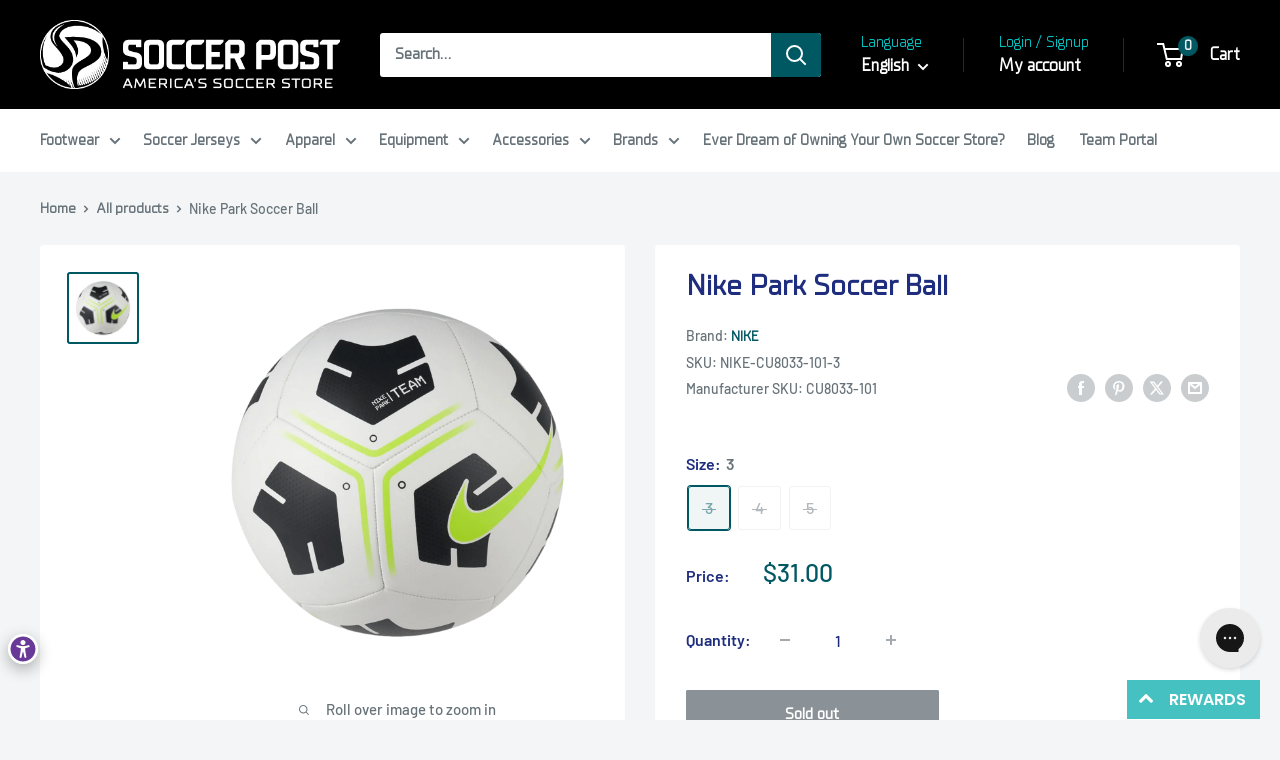

--- FILE ---
content_type: text/html; charset=utf-8
request_url: https://soccerpost.com/products/nike-park-soccer-ball-white-black-volt-cu8033-101
body_size: 63949
content:
<!doctype html>

<html class="no-js" lang="en">
  <head>
    
    <script>
      document.addEventListener("DOMContentLoaded", function() {
        if (document.referrer.includes("/collections/")) {
          localStorage.setItem("lastCollection", document.referrer);
        }
      });
    </script>

    <meta charset="utf-8">
    <meta
      name="viewport"
      content="width=device-width, initial-scale=1.0, height=device-height, minimum-scale=1.0, maximum-scale=1.0"
    >
    <meta name="theme-color" content="#005862">

    <title>
      Nike Park Soccer Ball Soccer CU8033-101 Black
    </title><meta name="description" content="Nike Park Soccer Ball DESIGNED FOR EVERYDAY PLAY. The Nike Park Soccer Ball has a durable surface with high-contrast graphics that are designed to make it easy to track across the pitch. Textured surface has a consistent touch. Durable design helps maintain air pressure and shape. More Details  12-panel design 60% rubb"><link rel="canonical" href="https://soccerpost.com/products/nike-park-soccer-ball-white-black-volt-cu8033-101"><link rel="shortcut icon" href="//soccerpost.com/cdn/shop/files/Soccer_Post_Secondary_Logo_Black_400_pixels_96x96.png?v=1717539484" type="image/png"><link rel="preload" as="style" href="//soccerpost.com/cdn/shop/t/54/assets/theme.css?v=48204270400482847691761242927">

    

    

    <link rel="preload" as="script" href="//soccerpost.com/cdn/shop/t/54/assets/theme.js?v=123654182755009472181719832102">
    <link rel="preconnect" href="https://cdn.shopify.com">
    <link rel="preconnect" href="https://fonts.shopifycdn.com">
    <link rel="dns-prefetch" href="https://productreviews.shopifycdn.com">
    <link rel="dns-prefetch" href="https://ajax.googleapis.com">
    <link rel="dns-prefetch" href="https://maps.googleapis.com">
    <link rel="dns-prefetch" href="https://maps.gstatic.com">

    <meta property="og:type" content="product">
  <meta property="og:title" content="Nike Park Soccer Ball"><meta property="og:image" content="http://soccerpost.com/cdn/shop/products/CU8033-101-PHSFZ001_clipped_rev_1.png?v=1677602185">
    <meta property="og:image:secure_url" content="https://soccerpost.com/cdn/shop/products/CU8033-101-PHSFZ001_clipped_rev_1.png?v=1677602185">
    <meta property="og:image:width" content="1440">
    <meta property="og:image:height" content="1440"><meta property="product:price:amount" content="31.00">
  <meta property="product:price:currency" content="CAD"><meta property="og:description" content="Nike Park Soccer Ball DESIGNED FOR EVERYDAY PLAY. The Nike Park Soccer Ball has a durable surface with high-contrast graphics that are designed to make it easy to track across the pitch. Textured surface has a consistent touch. Durable design helps maintain air pressure and shape. More Details  12-panel design 60% rubb"><meta property="og:url" content="https://soccerpost.com/products/nike-park-soccer-ball-white-black-volt-cu8033-101">
<meta property="og:site_name" content="Soccer Post"><meta name="twitter:card" content="summary"><meta name="twitter:title" content="Nike Park Soccer Ball">
  <meta name="twitter:description" content="
Nike Park Soccer Ball
DESIGNED FOR EVERYDAY PLAY. The Nike Park Soccer Ball has a durable surface with high-contrast graphics that are designed to make it easy to track across the pitch.  Textured surface has a consistent touch. Durable design helps maintain air pressure and shape.  More Details 

12-panel design
60% rubber/15% polyurethane/13% polyester/12% EVA

 

">
  <meta name="twitter:image" content="https://soccerpost.com/cdn/shop/products/CU8033-101-PHSFZ001_clipped_rev_1_600x600_crop_center.png?v=1677602185">
    <link rel="preload" href="//soccerpost.com/cdn/fonts/barlow/barlow_n6.329f582a81f63f125e63c20a5a80ae9477df68e1.woff2" as="font" type="font/woff2" crossorigin><link rel="preload" href="//soccerpost.com/cdn/fonts/barlow/barlow_n5.a193a1990790eba0cc5cca569d23799830e90f07.woff2" as="font" type="font/woff2" crossorigin><style>
  @font-face {
  font-family: Barlow;
  font-weight: 600;
  font-style: normal;
  font-display: swap;
  src: url("//soccerpost.com/cdn/fonts/barlow/barlow_n6.329f582a81f63f125e63c20a5a80ae9477df68e1.woff2") format("woff2"),
       url("//soccerpost.com/cdn/fonts/barlow/barlow_n6.0163402e36247bcb8b02716880d0b39568412e9e.woff") format("woff");
}

  @font-face {
  font-family: Barlow;
  font-weight: 500;
  font-style: normal;
  font-display: swap;
  src: url("//soccerpost.com/cdn/fonts/barlow/barlow_n5.a193a1990790eba0cc5cca569d23799830e90f07.woff2") format("woff2"),
       url("//soccerpost.com/cdn/fonts/barlow/barlow_n5.ae31c82169b1dc0715609b8cc6a610b917808358.woff") format("woff");
}

@font-face {
  font-family: Barlow;
  font-weight: 600;
  font-style: normal;
  font-display: swap;
  src: url("//soccerpost.com/cdn/fonts/barlow/barlow_n6.329f582a81f63f125e63c20a5a80ae9477df68e1.woff2") format("woff2"),
       url("//soccerpost.com/cdn/fonts/barlow/barlow_n6.0163402e36247bcb8b02716880d0b39568412e9e.woff") format("woff");
}

@font-face {
  font-family: Barlow;
  font-weight: 600;
  font-style: italic;
  font-display: swap;
  src: url("//soccerpost.com/cdn/fonts/barlow/barlow_i6.5a22bd20fb27bad4d7674cc6e666fb9c77d813bb.woff2") format("woff2"),
       url("//soccerpost.com/cdn/fonts/barlow/barlow_i6.1c8787fcb59f3add01a87f21b38c7ef797e3b3a1.woff") format("woff");
}


  @font-face {
  font-family: Barlow;
  font-weight: 700;
  font-style: normal;
  font-display: swap;
  src: url("//soccerpost.com/cdn/fonts/barlow/barlow_n7.691d1d11f150e857dcbc1c10ef03d825bc378d81.woff2") format("woff2"),
       url("//soccerpost.com/cdn/fonts/barlow/barlow_n7.4fdbb1cb7da0e2c2f88492243ffa2b4f91924840.woff") format("woff");
}

  @font-face {
  font-family: Barlow;
  font-weight: 500;
  font-style: italic;
  font-display: swap;
  src: url("//soccerpost.com/cdn/fonts/barlow/barlow_i5.714d58286997b65cd479af615cfa9bb0a117a573.woff2") format("woff2"),
       url("//soccerpost.com/cdn/fonts/barlow/barlow_i5.0120f77e6447d3b5df4bbec8ad8c2d029d87fb21.woff") format("woff");
}

  @font-face {
  font-family: Barlow;
  font-weight: 700;
  font-style: italic;
  font-display: swap;
  src: url("//soccerpost.com/cdn/fonts/barlow/barlow_i7.50e19d6cc2ba5146fa437a5a7443c76d5d730103.woff2") format("woff2"),
       url("//soccerpost.com/cdn/fonts/barlow/barlow_i7.47e9f98f1b094d912e6fd631cc3fe93d9f40964f.woff") format("woff");
}


  :root {
    --default-text-font-size : 15px;
    --base-text-font-size    : 16px;
    --heading-font-family    : Barlow, sans-serif;
    --heading-font-weight    : 600;
    --heading-font-style     : normal;
    --text-font-family       : Barlow, sans-serif;
    --text-font-weight       : 500;
    --text-font-style        : normal;
    --text-font-bolder-weight: 600;
    --text-link-decoration   : underline;

    --text-color               : #677279;
    --text-color-rgb           : 103, 114, 121;
    --heading-color            : #1e2d7d;
    --border-color             : #ffffff;
    --border-color-rgb         : 255, 255, 255;
    --form-border-color        : #f2f2f2;
    --accent-color             : #005862;
    --accent-color-rgb         : 0, 88, 98;
    --link-color               : #00badb;
    --link-color-hover         : #00798e;
    --background               : #f3f5f6;
    --secondary-background     : #ffffff;
    --secondary-background-rgb : 255, 255, 255;
    --accent-background        : rgba(0, 88, 98, 0.08);

    --input-background: #ffffff;

    --error-color       : #005862;
    --error-background  : rgba(0, 88, 98, 0.07);
    --success-color     : #00aa00;
    --success-background: rgba(0, 170, 0, 0.11);

    --primary-button-background      : #005862;
    --primary-button-background-rgb  : 0, 88, 98;
    --primary-button-text-color      : #ffffff;
    --secondary-button-background    : #00c4c3;
    --secondary-button-background-rgb: 0, 196, 195;
    --secondary-button-text-color    : #ffffff;

    --header-background      : #000000;
    --header-text-color      : #ffffff;
    --header-light-text-color: #00c4c3;
    --header-border-color    : rgba(0, 196, 195, 0.3);
    --header-accent-color    : #005862;

    --footer-background-color:    #005862;
    --footer-heading-text-color:  #ffffff;
    --footer-body-text-color:     #ffffff;
    --footer-body-text-color-rgb: 255, 255, 255;
    --footer-accent-color:        #00badb;
    --footer-accent-color-rgb:    0, 186, 219;
    --footer-border:              none;
    
    --flickity-arrow-color: #cccccc;--product-on-sale-accent           : #ee0000;
    --product-on-sale-accent-rgb       : 238, 0, 0;
    --product-on-sale-color            : #ffffff;
    --product-in-stock-color           : #008a00;
    --product-low-stock-color          : #ee0000;
    --product-sold-out-color           : #8a9297;
    --product-custom-label-1-background: #008a00;
    --product-custom-label-1-color     : #ffffff;
    --product-custom-label-2-background: #00a500;
    --product-custom-label-2-color     : #ffffff;
    --product-review-star-color        : #ffbd00;

    --mobile-container-gutter : 20px;
    --desktop-container-gutter: 40px;

    /* Shopify related variables */
    --payment-terms-background-color: #f3f5f6;
  }
</style>

<script>
  // IE11 does not have support for CSS variables, so we have to polyfill them
  if (!(((window || {}).CSS || {}).supports && window.CSS.supports('(--a: 0)'))) {
    const script = document.createElement('script');
    script.type = 'text/javascript';
    script.src = 'https://cdn.jsdelivr.net/npm/css-vars-ponyfill@2';
    script.onload = function() {
      cssVars({});
    };

    document.getElementsByTagName('head')[0].appendChild(script);
  }
</script>

    <script src="//searchserverapi.com/widgets/shopify/init.js?a=4P2g5B1e8G"></script>

    <script type='text/javascript' src='/apps/wlm/js/wlm-1.1.js'></script>


 
 









<style type="text/css">.wlm-message-pnf{text-align:center}#wlm-pwd-form{padding:30px 0;text-align:center}#wlm-wrapper{display:inline-block}#wlm-pwd-error{display:none;color:#FB8077;text-align:left;margin-top:10px;font-size:1.3rem}#wlm-pwd-error.wlm-error{border:1px solid #FB8077}#wlm-pwd-form-button{display:inline-block !important;height:auto !important;padding:8px 15px !important;background:black;border-radius:0 !important;color:#fff !important;text-decoration:none !important;vertical-align:top}.wlm-instantclick-fix,.wlm-item-selector{position:absolute;z-index:-999;display:none;height:0;width:0;font-size:0;line-height:0}#wlm-pwd-msg{margin-bottom:20px;text-align:left}#wlm-pwd-msg>p{margin-top:0;margin-bottom:0}.wlm-form-holder{display:flex}#wlm-pwd{border-color:black;border-width:1px;border-right:0;padding:0 10px}#wlm-pwd:focus-visible{outline:0}</style>


























































































































<script type='text/javascript'>
wlm.arrHideLinks.push('a[href$="/collections/b2b-only"],a[href*="/collections/b2b-only/"],a[href*="/collections/b2b-only?"],a[href*="/collections/b2b-only#"]');
</script><style type='text/css' class='wlm-auto-hl-styles'>a[href$="/collections/b2b-only"],a[href*="/collections/b2b-only/"],a[href*="/collections/b2b-only?"],a[href*="/collections/b2b-only#"]{ display: none !important; }</style>







<script type='text/javascript'>
wlm.arrHideLinks.push('a[href$="/collections/launch"],a[href*="/collections/launch/"],a[href*="/collections/launch?"],a[href*="/collections/launch#"]');
</script><style type='text/css' class='wlm-auto-hl-styles'>a[href$="/collections/launch"],a[href*="/collections/launch/"],a[href*="/collections/launch?"],a[href*="/collections/launch#"]{ display: none !important; }</style>










<script type='text/javascript'>

wlm.navigateByLocation();

wlm.jq(document).ready(function(){
wlm.removeLinks();
});
</script>




    <script>window.performance && window.performance.mark && window.performance.mark('shopify.content_for_header.start');</script><meta name="facebook-domain-verification" content="ueovyhkgzh2uwnz62vr29o745y69vs">
<meta name="google-site-verification" content="lIwXtNo6SL0eNBwowLQLrLLiCdf6r9lfGoMtPMxf1jI">
<meta name="facebook-domain-verification" content="t34zurtdz58fx1puiup9mx821jbn8g">
<meta id="shopify-digital-wallet" name="shopify-digital-wallet" content="/57016090802/digital_wallets/dialog">
<meta name="shopify-checkout-api-token" content="796075c98c879bbeb21e733979c9d340">
<link rel="alternate" hreflang="x-default" href="https://soccerpost.com/products/nike-park-soccer-ball-white-black-volt-cu8033-101">
<link rel="alternate" hreflang="en" href="https://soccerpost.com/products/nike-park-soccer-ball-white-black-volt-cu8033-101">
<link rel="alternate" hreflang="es" href="https://soccerpost.com/es/products/nike-park-soccer-ball-white-black-volt-cu8033-101">
<link rel="alternate" hreflang="fr" href="https://soccerpost.com/fr/products/nike-park-soccer-ball-white-black-volt-cu8033-101">
<link rel="alternate" type="application/json+oembed" href="https://soccerpost.com/products/nike-park-soccer-ball-white-black-volt-cu8033-101.oembed">
<script async="async" src="/checkouts/internal/preloads.js?locale=en-CA"></script>
<link rel="preconnect" href="https://shop.app" crossorigin="anonymous">
<script async="async" src="https://shop.app/checkouts/internal/preloads.js?locale=en-CA&shop_id=57016090802" crossorigin="anonymous"></script>
<script id="apple-pay-shop-capabilities" type="application/json">{"shopId":57016090802,"countryCode":"US","currencyCode":"CAD","merchantCapabilities":["supports3DS"],"merchantId":"gid:\/\/shopify\/Shop\/57016090802","merchantName":"Soccer Post","requiredBillingContactFields":["postalAddress","email","phone"],"requiredShippingContactFields":["postalAddress","email","phone"],"shippingType":"shipping","supportedNetworks":["visa","masterCard","amex","discover","elo","jcb"],"total":{"type":"pending","label":"Soccer Post","amount":"1.00"},"shopifyPaymentsEnabled":true,"supportsSubscriptions":true}</script>
<script id="shopify-features" type="application/json">{"accessToken":"796075c98c879bbeb21e733979c9d340","betas":["rich-media-storefront-analytics"],"domain":"soccerpost.com","predictiveSearch":true,"shopId":57016090802,"locale":"en"}</script>
<script>var Shopify = Shopify || {};
Shopify.shop = "soccerpostshop.myshopify.com";
Shopify.locale = "en";
Shopify.currency = {"active":"CAD","rate":"1.383946239"};
Shopify.country = "CA";
Shopify.theme = {"name":"Rebranded Site","id":137298149554,"schema_name":"Warehouse","schema_version":"5.1.0","theme_store_id":871,"role":"main"};
Shopify.theme.handle = "null";
Shopify.theme.style = {"id":null,"handle":null};
Shopify.cdnHost = "soccerpost.com/cdn";
Shopify.routes = Shopify.routes || {};
Shopify.routes.root = "/";</script>
<script type="module">!function(o){(o.Shopify=o.Shopify||{}).modules=!0}(window);</script>
<script>!function(o){function n(){var o=[];function n(){o.push(Array.prototype.slice.apply(arguments))}return n.q=o,n}var t=o.Shopify=o.Shopify||{};t.loadFeatures=n(),t.autoloadFeatures=n()}(window);</script>
<script>
  window.ShopifyPay = window.ShopifyPay || {};
  window.ShopifyPay.apiHost = "shop.app\/pay";
  window.ShopifyPay.redirectState = null;
</script>
<script id="shop-js-analytics" type="application/json">{"pageType":"product"}</script>
<script defer="defer" async type="module" src="//soccerpost.com/cdn/shopifycloud/shop-js/modules/v2/client.init-shop-cart-sync_BN7fPSNr.en.esm.js"></script>
<script defer="defer" async type="module" src="//soccerpost.com/cdn/shopifycloud/shop-js/modules/v2/chunk.common_Cbph3Kss.esm.js"></script>
<script defer="defer" async type="module" src="//soccerpost.com/cdn/shopifycloud/shop-js/modules/v2/chunk.modal_DKumMAJ1.esm.js"></script>
<script type="module">
  await import("//soccerpost.com/cdn/shopifycloud/shop-js/modules/v2/client.init-shop-cart-sync_BN7fPSNr.en.esm.js");
await import("//soccerpost.com/cdn/shopifycloud/shop-js/modules/v2/chunk.common_Cbph3Kss.esm.js");
await import("//soccerpost.com/cdn/shopifycloud/shop-js/modules/v2/chunk.modal_DKumMAJ1.esm.js");

  window.Shopify.SignInWithShop?.initShopCartSync?.({"fedCMEnabled":true,"windoidEnabled":true});

</script>
<script>
  window.Shopify = window.Shopify || {};
  if (!window.Shopify.featureAssets) window.Shopify.featureAssets = {};
  window.Shopify.featureAssets['shop-js'] = {"shop-cart-sync":["modules/v2/client.shop-cart-sync_CJVUk8Jm.en.esm.js","modules/v2/chunk.common_Cbph3Kss.esm.js","modules/v2/chunk.modal_DKumMAJ1.esm.js"],"init-fed-cm":["modules/v2/client.init-fed-cm_7Fvt41F4.en.esm.js","modules/v2/chunk.common_Cbph3Kss.esm.js","modules/v2/chunk.modal_DKumMAJ1.esm.js"],"init-shop-email-lookup-coordinator":["modules/v2/client.init-shop-email-lookup-coordinator_Cc088_bR.en.esm.js","modules/v2/chunk.common_Cbph3Kss.esm.js","modules/v2/chunk.modal_DKumMAJ1.esm.js"],"init-windoid":["modules/v2/client.init-windoid_hPopwJRj.en.esm.js","modules/v2/chunk.common_Cbph3Kss.esm.js","modules/v2/chunk.modal_DKumMAJ1.esm.js"],"shop-button":["modules/v2/client.shop-button_B0jaPSNF.en.esm.js","modules/v2/chunk.common_Cbph3Kss.esm.js","modules/v2/chunk.modal_DKumMAJ1.esm.js"],"shop-cash-offers":["modules/v2/client.shop-cash-offers_DPIskqss.en.esm.js","modules/v2/chunk.common_Cbph3Kss.esm.js","modules/v2/chunk.modal_DKumMAJ1.esm.js"],"shop-toast-manager":["modules/v2/client.shop-toast-manager_CK7RT69O.en.esm.js","modules/v2/chunk.common_Cbph3Kss.esm.js","modules/v2/chunk.modal_DKumMAJ1.esm.js"],"init-shop-cart-sync":["modules/v2/client.init-shop-cart-sync_BN7fPSNr.en.esm.js","modules/v2/chunk.common_Cbph3Kss.esm.js","modules/v2/chunk.modal_DKumMAJ1.esm.js"],"init-customer-accounts-sign-up":["modules/v2/client.init-customer-accounts-sign-up_CfPf4CXf.en.esm.js","modules/v2/client.shop-login-button_DeIztwXF.en.esm.js","modules/v2/chunk.common_Cbph3Kss.esm.js","modules/v2/chunk.modal_DKumMAJ1.esm.js"],"pay-button":["modules/v2/client.pay-button_CgIwFSYN.en.esm.js","modules/v2/chunk.common_Cbph3Kss.esm.js","modules/v2/chunk.modal_DKumMAJ1.esm.js"],"init-customer-accounts":["modules/v2/client.init-customer-accounts_DQ3x16JI.en.esm.js","modules/v2/client.shop-login-button_DeIztwXF.en.esm.js","modules/v2/chunk.common_Cbph3Kss.esm.js","modules/v2/chunk.modal_DKumMAJ1.esm.js"],"avatar":["modules/v2/client.avatar_BTnouDA3.en.esm.js"],"init-shop-for-new-customer-accounts":["modules/v2/client.init-shop-for-new-customer-accounts_CsZy_esa.en.esm.js","modules/v2/client.shop-login-button_DeIztwXF.en.esm.js","modules/v2/chunk.common_Cbph3Kss.esm.js","modules/v2/chunk.modal_DKumMAJ1.esm.js"],"shop-follow-button":["modules/v2/client.shop-follow-button_BRMJjgGd.en.esm.js","modules/v2/chunk.common_Cbph3Kss.esm.js","modules/v2/chunk.modal_DKumMAJ1.esm.js"],"checkout-modal":["modules/v2/client.checkout-modal_B9Drz_yf.en.esm.js","modules/v2/chunk.common_Cbph3Kss.esm.js","modules/v2/chunk.modal_DKumMAJ1.esm.js"],"shop-login-button":["modules/v2/client.shop-login-button_DeIztwXF.en.esm.js","modules/v2/chunk.common_Cbph3Kss.esm.js","modules/v2/chunk.modal_DKumMAJ1.esm.js"],"lead-capture":["modules/v2/client.lead-capture_DXYzFM3R.en.esm.js","modules/v2/chunk.common_Cbph3Kss.esm.js","modules/v2/chunk.modal_DKumMAJ1.esm.js"],"shop-login":["modules/v2/client.shop-login_CA5pJqmO.en.esm.js","modules/v2/chunk.common_Cbph3Kss.esm.js","modules/v2/chunk.modal_DKumMAJ1.esm.js"],"payment-terms":["modules/v2/client.payment-terms_BxzfvcZJ.en.esm.js","modules/v2/chunk.common_Cbph3Kss.esm.js","modules/v2/chunk.modal_DKumMAJ1.esm.js"]};
</script>
<script>(function() {
  var isLoaded = false;
  function asyncLoad() {
    if (isLoaded) return;
    isLoaded = true;
    var urls = ["https:\/\/searchanise-ef84.kxcdn.com\/widgets\/shopify\/init.js?a=4P2g5B1e8G\u0026shop=soccerpostshop.myshopify.com","https:\/\/cdn.jsdelivr.net\/gh\/tabgraf-tech\/logify@latest\/logify.js?sd=soccerpostshop.myshopify.com\u0026shop=soccerpostshop.myshopify.com"];
    for (var i = 0; i < urls.length; i++) {
      var s = document.createElement('script');
      s.type = 'text/javascript';
      s.async = true;
      s.src = urls[i];
      var x = document.getElementsByTagName('script')[0];
      x.parentNode.insertBefore(s, x);
    }
  };
  if(window.attachEvent) {
    window.attachEvent('onload', asyncLoad);
  } else {
    window.addEventListener('load', asyncLoad, false);
  }
})();</script>
<script id="__st">var __st={"a":57016090802,"offset":-18000,"reqid":"7a4a4f27-ca00-48b2-b676-b739765d7304-1769973335","pageurl":"soccerpost.com\/products\/nike-park-soccer-ball-white-black-volt-cu8033-101","u":"66de64c779c0","p":"product","rtyp":"product","rid":7581439262898};</script>
<script>window.ShopifyPaypalV4VisibilityTracking = true;</script>
<script id="captcha-bootstrap">!function(){'use strict';const t='contact',e='account',n='new_comment',o=[[t,t],['blogs',n],['comments',n],[t,'customer']],c=[[e,'customer_login'],[e,'guest_login'],[e,'recover_customer_password'],[e,'create_customer']],r=t=>t.map((([t,e])=>`form[action*='/${t}']:not([data-nocaptcha='true']) input[name='form_type'][value='${e}']`)).join(','),a=t=>()=>t?[...document.querySelectorAll(t)].map((t=>t.form)):[];function s(){const t=[...o],e=r(t);return a(e)}const i='password',u='form_key',d=['recaptcha-v3-token','g-recaptcha-response','h-captcha-response',i],f=()=>{try{return window.sessionStorage}catch{return}},m='__shopify_v',_=t=>t.elements[u];function p(t,e,n=!1){try{const o=window.sessionStorage,c=JSON.parse(o.getItem(e)),{data:r}=function(t){const{data:e,action:n}=t;return t[m]||n?{data:e,action:n}:{data:t,action:n}}(c);for(const[e,n]of Object.entries(r))t.elements[e]&&(t.elements[e].value=n);n&&o.removeItem(e)}catch(o){console.error('form repopulation failed',{error:o})}}const l='form_type',E='cptcha';function T(t){t.dataset[E]=!0}const w=window,h=w.document,L='Shopify',v='ce_forms',y='captcha';let A=!1;((t,e)=>{const n=(g='f06e6c50-85a8-45c8-87d0-21a2b65856fe',I='https://cdn.shopify.com/shopifycloud/storefront-forms-hcaptcha/ce_storefront_forms_captcha_hcaptcha.v1.5.2.iife.js',D={infoText:'Protected by hCaptcha',privacyText:'Privacy',termsText:'Terms'},(t,e,n)=>{const o=w[L][v],c=o.bindForm;if(c)return c(t,g,e,D).then(n);var r;o.q.push([[t,g,e,D],n]),r=I,A||(h.body.append(Object.assign(h.createElement('script'),{id:'captcha-provider',async:!0,src:r})),A=!0)});var g,I,D;w[L]=w[L]||{},w[L][v]=w[L][v]||{},w[L][v].q=[],w[L][y]=w[L][y]||{},w[L][y].protect=function(t,e){n(t,void 0,e),T(t)},Object.freeze(w[L][y]),function(t,e,n,w,h,L){const[v,y,A,g]=function(t,e,n){const i=e?o:[],u=t?c:[],d=[...i,...u],f=r(d),m=r(i),_=r(d.filter((([t,e])=>n.includes(e))));return[a(f),a(m),a(_),s()]}(w,h,L),I=t=>{const e=t.target;return e instanceof HTMLFormElement?e:e&&e.form},D=t=>v().includes(t);t.addEventListener('submit',(t=>{const e=I(t);if(!e)return;const n=D(e)&&!e.dataset.hcaptchaBound&&!e.dataset.recaptchaBound,o=_(e),c=g().includes(e)&&(!o||!o.value);(n||c)&&t.preventDefault(),c&&!n&&(function(t){try{if(!f())return;!function(t){const e=f();if(!e)return;const n=_(t);if(!n)return;const o=n.value;o&&e.removeItem(o)}(t);const e=Array.from(Array(32),(()=>Math.random().toString(36)[2])).join('');!function(t,e){_(t)||t.append(Object.assign(document.createElement('input'),{type:'hidden',name:u})),t.elements[u].value=e}(t,e),function(t,e){const n=f();if(!n)return;const o=[...t.querySelectorAll(`input[type='${i}']`)].map((({name:t})=>t)),c=[...d,...o],r={};for(const[a,s]of new FormData(t).entries())c.includes(a)||(r[a]=s);n.setItem(e,JSON.stringify({[m]:1,action:t.action,data:r}))}(t,e)}catch(e){console.error('failed to persist form',e)}}(e),e.submit())}));const S=(t,e)=>{t&&!t.dataset[E]&&(n(t,e.some((e=>e===t))),T(t))};for(const o of['focusin','change'])t.addEventListener(o,(t=>{const e=I(t);D(e)&&S(e,y())}));const B=e.get('form_key'),M=e.get(l),P=B&&M;t.addEventListener('DOMContentLoaded',(()=>{const t=y();if(P)for(const e of t)e.elements[l].value===M&&p(e,B);[...new Set([...A(),...v().filter((t=>'true'===t.dataset.shopifyCaptcha))])].forEach((e=>S(e,t)))}))}(h,new URLSearchParams(w.location.search),n,t,e,['guest_login'])})(!0,!0)}();</script>
<script integrity="sha256-4kQ18oKyAcykRKYeNunJcIwy7WH5gtpwJnB7kiuLZ1E=" data-source-attribution="shopify.loadfeatures" defer="defer" src="//soccerpost.com/cdn/shopifycloud/storefront/assets/storefront/load_feature-a0a9edcb.js" crossorigin="anonymous"></script>
<script crossorigin="anonymous" defer="defer" src="//soccerpost.com/cdn/shopifycloud/storefront/assets/shopify_pay/storefront-65b4c6d7.js?v=20250812"></script>
<script data-source-attribution="shopify.dynamic_checkout.dynamic.init">var Shopify=Shopify||{};Shopify.PaymentButton=Shopify.PaymentButton||{isStorefrontPortableWallets:!0,init:function(){window.Shopify.PaymentButton.init=function(){};var t=document.createElement("script");t.src="https://soccerpost.com/cdn/shopifycloud/portable-wallets/latest/portable-wallets.en.js",t.type="module",document.head.appendChild(t)}};
</script>
<script data-source-attribution="shopify.dynamic_checkout.buyer_consent">
  function portableWalletsHideBuyerConsent(e){var t=document.getElementById("shopify-buyer-consent"),n=document.getElementById("shopify-subscription-policy-button");t&&n&&(t.classList.add("hidden"),t.setAttribute("aria-hidden","true"),n.removeEventListener("click",e))}function portableWalletsShowBuyerConsent(e){var t=document.getElementById("shopify-buyer-consent"),n=document.getElementById("shopify-subscription-policy-button");t&&n&&(t.classList.remove("hidden"),t.removeAttribute("aria-hidden"),n.addEventListener("click",e))}window.Shopify?.PaymentButton&&(window.Shopify.PaymentButton.hideBuyerConsent=portableWalletsHideBuyerConsent,window.Shopify.PaymentButton.showBuyerConsent=portableWalletsShowBuyerConsent);
</script>
<script>
  function portableWalletsCleanup(e){e&&e.src&&console.error("Failed to load portable wallets script "+e.src);var t=document.querySelectorAll("shopify-accelerated-checkout .shopify-payment-button__skeleton, shopify-accelerated-checkout-cart .wallet-cart-button__skeleton"),e=document.getElementById("shopify-buyer-consent");for(let e=0;e<t.length;e++)t[e].remove();e&&e.remove()}function portableWalletsNotLoadedAsModule(e){e instanceof ErrorEvent&&"string"==typeof e.message&&e.message.includes("import.meta")&&"string"==typeof e.filename&&e.filename.includes("portable-wallets")&&(window.removeEventListener("error",portableWalletsNotLoadedAsModule),window.Shopify.PaymentButton.failedToLoad=e,"loading"===document.readyState?document.addEventListener("DOMContentLoaded",window.Shopify.PaymentButton.init):window.Shopify.PaymentButton.init())}window.addEventListener("error",portableWalletsNotLoadedAsModule);
</script>

<script type="module" src="https://soccerpost.com/cdn/shopifycloud/portable-wallets/latest/portable-wallets.en.js" onError="portableWalletsCleanup(this)" crossorigin="anonymous"></script>
<script nomodule>
  document.addEventListener("DOMContentLoaded", portableWalletsCleanup);
</script>

<link id="shopify-accelerated-checkout-styles" rel="stylesheet" media="screen" href="https://soccerpost.com/cdn/shopifycloud/portable-wallets/latest/accelerated-checkout-backwards-compat.css" crossorigin="anonymous">
<style id="shopify-accelerated-checkout-cart">
        #shopify-buyer-consent {
  margin-top: 1em;
  display: inline-block;
  width: 100%;
}

#shopify-buyer-consent.hidden {
  display: none;
}

#shopify-subscription-policy-button {
  background: none;
  border: none;
  padding: 0;
  text-decoration: underline;
  font-size: inherit;
  cursor: pointer;
}

#shopify-subscription-policy-button::before {
  box-shadow: none;
}

      </style>

<script>window.performance && window.performance.mark && window.performance.mark('shopify.content_for_header.end');</script>

    <link rel="stylesheet" href="//soccerpost.com/cdn/shop/t/54/assets/theme.css?v=48204270400482847691761242927">

    
  <script type="application/ld+json">
  {
    "@context": "https://schema.org",
    "@type": "Product",
    "productID": 7581439262898,
    "offers": [{
          "@type": "Offer",
          "name": "3",
          "availability":"https://schema.org/OutOfStock",
          "price": 31.0,
          "priceCurrency": "CAD",
          "priceValidUntil": "2026-02-11","sku": "NIKE-CU8033-101-3",
            "gtin12": "194500856448",
          "url": "/products/nike-park-soccer-ball-white-black-volt-cu8033-101?variant=42784311771314"
        },
{
          "@type": "Offer",
          "name": "4",
          "availability":"https://schema.org/OutOfStock",
          "price": 31.0,
          "priceCurrency": "CAD",
          "priceValidUntil": "2026-02-11","sku": "NIKE-CU8033-101-4",
            "gtin12": "194500856448",
          "url": "/products/nike-park-soccer-ball-white-black-volt-cu8033-101?variant=42784311836850"
        },
{
          "@type": "Offer",
          "name": "5",
          "availability":"https://schema.org/OutOfStock",
          "price": 31.0,
          "priceCurrency": "CAD",
          "priceValidUntil": "2026-02-11","sku": "NIKE-CU8033-101-5",
            "gtin12": "194500856448",
          "url": "/products/nike-park-soccer-ball-white-black-volt-cu8033-101?variant=42784311869618"
        }
],"brand": {
      "@type": "Brand",
      "name": "Nike"
    },
    "name": "Nike Park Soccer Ball",
    "description": "\nNike Park Soccer Ball\nDESIGNED FOR EVERYDAY PLAY. The Nike Park Soccer Ball has a durable surface with high-contrast graphics that are designed to make it easy to track across the pitch.  Textured surface has a consistent touch. Durable design helps maintain air pressure and shape.  More Details \n\n12-panel design\n60% rubber\/15% polyurethane\/13% polyester\/12% EVA\n\n \n\n",
    "category": "Balls",
    "url": "/products/nike-park-soccer-ball-white-black-volt-cu8033-101",
    "sku": "NIKE-CU8033-101-3",
    "image": {
      "@type": "ImageObject",
      "url": "https://soccerpost.com/cdn/shop/products/CU8033-101-PHSFZ001_clipped_rev_1.png?v=1677602185&width=1024",
      "image": "https://soccerpost.com/cdn/shop/products/CU8033-101-PHSFZ001_clipped_rev_1.png?v=1677602185&width=1024",
      "name": "Nike Park Soccer Ball CU8033-101",
      "width": "1024",
      "height": "1024"
    }
  }
  </script>



  <script type="application/ld+json">
  {
    "@context": "https://schema.org",
    "@type": "BreadcrumbList",
  "itemListElement": [{
      "@type": "ListItem",
      "position": 1,
      "name": "Home",
      "item": "https://soccerpost.com"
    },{
          "@type": "ListItem",
          "position": 2,
          "name": "Nike Park Soccer Ball",
          "item": "https://soccerpost.com/products/nike-park-soccer-ball-white-black-volt-cu8033-101"
        }]
  }
  </script>



    <script>
      // This allows to expose several variables to the global scope, to be used in scripts
      window.theme = {
        pageType: "product",
        cartCount: 0,
        moneyFormat: "${{amount}}",
        moneyWithCurrencyFormat: "${{amount}} CAD",
        currencyCodeEnabled: false,
        showDiscount: true,
        discountMode: "saving",
        cartType: "drawer"
      };

      window.routes = {
        rootUrl: "\/",
        rootUrlWithoutSlash: '',
        cartUrl: "\/cart",
        cartAddUrl: "\/cart\/add",
        cartChangeUrl: "\/cart\/change",
        searchUrl: "\/search",
        productRecommendationsUrl: "\/recommendations\/products"
      };

      window.languages = {
        productRegularPrice: "Regular price",
        productSalePrice: "Sale price",
        collectionOnSaleLabel: "Save {{savings}}",
        productFormUnavailable: "Unavailable",
        productFormAddToCart: "Add to cart",
        productFormPreOrder: "Pre-order",
        productFormSoldOut: "Sold out",
        productAdded: "Product has been added to your cart",
        productAddedShort: "Added!",
        shippingEstimatorNoResults: "No shipping could be found for your address.",
        shippingEstimatorOneResult: "There is one shipping rate for your address:",
        shippingEstimatorMultipleResults: "There are {{count}} shipping rates for your address:",
        shippingEstimatorErrors: "There are some errors:"
      };

      document.documentElement.className = document.documentElement.className.replace('no-js', 'js');
    </script><script src="//soccerpost.com/cdn/shop/t/54/assets/theme.js?v=123654182755009472181719832102" defer></script>
    <script src="//soccerpost.com/cdn/shop/t/54/assets/custom.js?v=102476495355921946141715865764" defer></script><script>
        (function () {
          window.onpageshow = function() {
            // We force re-freshing the cart content onpageshow, as most browsers will serve a cache copy when hitting the
            // back button, which cause staled data
            document.documentElement.dispatchEvent(new CustomEvent('cart:refresh', {
              bubbles: true,
              detail: {scrollToTop: false}
            }));
          };
        })();
      </script><!-- "snippets/shogun-head.liquid" was not rendered, the associated app was uninstalled -->
  <!-- BEGIN app block: shopify://apps/gorgias-live-chat-helpdesk/blocks/gorgias/a66db725-7b96-4e3f-916e-6c8e6f87aaaa -->
<script defer data-gorgias-loader-chat src="https://config.gorgias.chat/bundle-loader/shopify/soccerpostshop.myshopify.com"></script>


<script defer data-gorgias-loader-convert  src="https://content.9gtb.com/loader.js"></script>


<script defer data-gorgias-loader-mailto-replace  src="https://config.gorgias.help/api/contact-forms/replace-mailto-script.js?shopName=soccerpostshop"></script>


<!-- END app block --><!-- BEGIN app block: shopify://apps/klaviyo-email-marketing-sms/blocks/klaviyo-onsite-embed/2632fe16-c075-4321-a88b-50b567f42507 -->












  <script async src="https://static.klaviyo.com/onsite/js/SB3igW/klaviyo.js?company_id=SB3igW"></script>
  <script>!function(){if(!window.klaviyo){window._klOnsite=window._klOnsite||[];try{window.klaviyo=new Proxy({},{get:function(n,i){return"push"===i?function(){var n;(n=window._klOnsite).push.apply(n,arguments)}:function(){for(var n=arguments.length,o=new Array(n),w=0;w<n;w++)o[w]=arguments[w];var t="function"==typeof o[o.length-1]?o.pop():void 0,e=new Promise((function(n){window._klOnsite.push([i].concat(o,[function(i){t&&t(i),n(i)}]))}));return e}}})}catch(n){window.klaviyo=window.klaviyo||[],window.klaviyo.push=function(){var n;(n=window._klOnsite).push.apply(n,arguments)}}}}();</script>

  
    <script id="viewed_product">
      if (item == null) {
        var _learnq = _learnq || [];

        var MetafieldReviews = null
        var MetafieldYotpoRating = null
        var MetafieldYotpoCount = null
        var MetafieldLooxRating = null
        var MetafieldLooxCount = null
        var okendoProduct = null
        var okendoProductReviewCount = null
        var okendoProductReviewAverageValue = null
        try {
          // The following fields are used for Customer Hub recently viewed in order to add reviews.
          // This information is not part of __kla_viewed. Instead, it is part of __kla_viewed_reviewed_items
          MetafieldReviews = {};
          MetafieldYotpoRating = null
          MetafieldYotpoCount = null
          MetafieldLooxRating = null
          MetafieldLooxCount = null

          okendoProduct = null
          // If the okendo metafield is not legacy, it will error, which then requires the new json formatted data
          if (okendoProduct && 'error' in okendoProduct) {
            okendoProduct = null
          }
          okendoProductReviewCount = okendoProduct ? okendoProduct.reviewCount : null
          okendoProductReviewAverageValue = okendoProduct ? okendoProduct.reviewAverageValue : null
        } catch (error) {
          console.error('Error in Klaviyo onsite reviews tracking:', error);
        }

        var item = {
          Name: "Nike Park Soccer Ball",
          ProductID: 7581439262898,
          Categories: ["Discountable : No Team Portal, GCs, Or On Sale","Equipment","Everything","Non TP Products","Not on sale items (do not make live)","Soccer Balls","Spring Collection"],
          ImageURL: "https://soccerpost.com/cdn/shop/products/CU8033-101-PHSFZ001_clipped_rev_1_grande.png?v=1677602185",
          URL: "https://soccerpost.com/products/nike-park-soccer-ball-white-black-volt-cu8033-101",
          Brand: "Nike",
          Price: "$31.00",
          Value: "31.00",
          CompareAtPrice: "$0.00"
        };
        _learnq.push(['track', 'Viewed Product', item]);
        _learnq.push(['trackViewedItem', {
          Title: item.Name,
          ItemId: item.ProductID,
          Categories: item.Categories,
          ImageUrl: item.ImageURL,
          Url: item.URL,
          Metadata: {
            Brand: item.Brand,
            Price: item.Price,
            Value: item.Value,
            CompareAtPrice: item.CompareAtPrice
          },
          metafields:{
            reviews: MetafieldReviews,
            yotpo:{
              rating: MetafieldYotpoRating,
              count: MetafieldYotpoCount,
            },
            loox:{
              rating: MetafieldLooxRating,
              count: MetafieldLooxCount,
            },
            okendo: {
              rating: okendoProductReviewAverageValue,
              count: okendoProductReviewCount,
            }
          }
        }]);
      }
    </script>
  




  <script>
    window.klaviyoReviewsProductDesignMode = false
  </script>







<!-- END app block --><!-- BEGIN app block: shopify://apps/soccer-post-team-portal/blocks/script/9503470b-efbf-48db-93c5-af6d6713cb95 --><link href="//cdn.shopify.com/extensions/019bfee0-9a11-7961-ae2a-77383c9f81d2/soccer-post-82/assets/soccer-post-app.css" rel="stylesheet" type="text/css" media="all" />
<!-- BEGIN app snippet: soccer-post-app-fonts --><link rel="preconnect" href="https://fonts.googleapis.com">
<link rel="preconnect" href="https://fonts.gstatic.com" crossorigin>
<link href="https://fonts.googleapis.com/css2?family=Poppins:ital,wght@0,100;0,200;0,300;0,400;0,500;0,600;0,700;0,800;0,900;1,100;1,200;1,300;1,400;1,500;1,600;1,700;1,800;1,900&display=swap" rel="stylesheet"><!-- END app snippet -->
<script id="testScript" defer src="https://soccer-post-bucket.s3.us-east-1.amazonaws.com/soccer-post-production/common.js?hash=5eeb031a320184fd29a5d8bfba228ffb&cacheTimestamp=1759909959&isActive=1"></script><script>
    if (typeof Spurit === 'undefined') var Spurit = {};
    if (typeof Spurit.soccer === 'undefined') Spurit.soccer = {};
    if (Spurit.soccer.params === 'undefined') Spurit.soccer.params = {};
    Spurit.soccer.params = {
       "customer": {
           "id": "",
           "email": "",
       },
       "proxy_path": "/apps/soccer-post-prod",
       "root_handle": "club-all",
       "hash": "5eeb031a320184fd29a5d8bfba228ffb",
       "content_driver": "functions"
    }
</script>


<!-- END app block --><!-- BEGIN app block: shopify://apps/ta-labels-badges/blocks/bss-pl-config-data/91bfe765-b604-49a1-805e-3599fa600b24 --><script
    id='bss-pl-config-data'
>
	let TAE_StoreId = "56364";
	if (typeof BSS_PL == 'undefined' || TAE_StoreId !== "") {
  		var BSS_PL = {};
		BSS_PL.storeId = 56364;
		BSS_PL.currentPlan = "free";
		BSS_PL.apiServerProduction = "https://product-labels.tech-arms.io";
		BSS_PL.publicAccessToken = "635450374c3943fe56f0c3f7fd1ed294";
		BSS_PL.customerTags = "null";
		BSS_PL.customerId = "null";
		BSS_PL.storeIdCustomOld = 10678;
		BSS_PL.storeIdOldWIthPriority = 12200;
		BSS_PL.storeIdOptimizeAppendLabel = 59637
		BSS_PL.optimizeCodeIds = null; 
		BSS_PL.extendedFeatureIds = null;
		BSS_PL.integration = {"laiReview":{"status":0,"config":[]}};
		BSS_PL.settingsData  = {};
		BSS_PL.configProductMetafields = [];
		BSS_PL.configVariantMetafields = [];
		
		BSS_PL.configData = [].concat({"id":157732,"name":"Required","priority":0,"enable_priority":0,"enable":1,"pages":"2","related_product_tag":null,"first_image_tags":null,"img_url":"1739466173972-797167102-Required_1739466173850.webp","public_img_url":"https://cdn.shopify.com/s/files/1/0570/1609/0802/files/1739466173972-797167102-Required_1739466173850_13ea03d8-1c2f-4b47-9149-665404b8f167.webp?v=1739466234","position":0,"apply":null,"product_type":0,"exclude_products":6,"collection_image_type":0,"product":"8664617844914","variant":"","collection":"","exclude_product_ids":"","collection_image":"","inventory":0,"tags":"","excludeTags":"","vendors":"","from_price":null,"to_price":null,"domain_id":56364,"locations":"","enable_allowed_countries":false,"locales":"","enable_allowed_locales":false,"enable_visibility_date":false,"from_date":null,"to_date":null,"enable_discount_range":false,"discount_type":1,"discount_from":null,"discount_to":null,"label_text":"New%20arrival","label_text_color":"#ffffff","label_text_background_color":{"type":"hex","value":"#ff7f50ff"},"label_text_font_size":12,"label_text_no_image":1,"label_text_in_stock":"In Stock","label_text_out_stock":"Sold out","label_shadow":{"blur":0,"h_offset":0,"v_offset":0},"label_opacity":100,"topBottom_padding":4,"border_radius":"0px 0px 0px 0px","border_style":"none","border_size":"0","border_color":"#000000","label_shadow_color":"#808080","label_text_style":0,"label_text_font_family":null,"label_text_font_url":null,"customer_label_preview_image":"https://cdn.shopify.com/s/files/1/0570/1609/0802/files/JC-kit_6f289629-fcbe-4014-a018-5a64a432b600.png?v=1739464120","label_preview_image":"https://cdn.shopify.com/s/files/1/0570/1609/0802/files/Screenshot2025-11-26at4.58.27PM.png?v=1764194317","label_text_enable":0,"customer_tags":"","exclude_customer_tags":"","customer_type":"allcustomers","exclude_customers":"all_customer_tags","label_on_image":"2","label_type":1,"badge_type":0,"custom_selector":null,"margin_top":0,"margin_bottom":0,"mobile_height_label":-1,"mobile_width_label":30,"mobile_font_size_label":12,"emoji":null,"emoji_position":null,"transparent_background":null,"custom_page":null,"check_custom_page":false,"include_custom_page":"https://soccerpost.com/collections/juventus-camps-usa","check_include_custom_page":true,"margin_left":0,"instock":null,"price_range_from":null,"price_range_to":null,"enable_price_range":0,"enable_product_publish":0,"customer_selected_product":null,"selected_product":null,"product_publish_from":null,"product_publish_to":null,"enable_countdown_timer":0,"option_format_countdown":0,"countdown_time":null,"option_end_countdown":null,"start_day_countdown":null,"countdown_type":1,"countdown_daily_from_time":null,"countdown_daily_to_time":null,"countdown_interval_start_time":null,"countdown_interval_length":null,"countdown_interval_break_length":null,"public_url_s3":"https://production-labels-bucket.s3.us-east-2.amazonaws.com/public/static/base/images/customer/56364/1739466173972-797167102-Required_1739466173850.webp","enable_visibility_period":0,"visibility_period":1,"createdAt":"2025-02-13T16:57:34.000Z","customer_ids":"","exclude_customer_ids":"","angle":0,"toolTipText":"","label_shape":"rectangle","label_shape_type":1,"mobile_fixed_percent_label":"percentage","desktop_width_label":240,"desktop_height_label":240,"desktop_fixed_percent_label":"fixed","mobile_position":0,"desktop_label_unlimited_top":0,"desktop_label_unlimited_left":0,"mobile_label_unlimited_top":0,"mobile_label_unlimited_left":0,"mobile_margin_top":0,"mobile_margin_left":0,"mobile_config_label_enable":0,"mobile_default_config":1,"mobile_margin_bottom":0,"enable_fixed_time":0,"fixed_time":null,"statusLabelHoverText":0,"labelHoverTextLink":{"url":"","is_open_in_newtab":true},"labelAltText":"","statusLabelAltText":0,"enable_badge_stock":0,"badge_stock_style":1,"badge_stock_config":null,"enable_multi_badge":0,"animation_type":0,"animation_duration":2,"animation_repeat_option":0,"animation_repeat":0,"desktop_show_badges":1,"mobile_show_badges":1,"desktop_show_labels":1,"mobile_show_labels":1,"label_text_unlimited_stock":"Unlimited Stock","img_plan_id":13,"label_badge_type":"image","deletedAt":null,"desktop_lock_aspect_ratio":true,"mobile_lock_aspect_ratio":true,"img_aspect_ratio":1,"preview_board_width":490,"preview_board_height":490,"set_size_on_mobile":true,"set_position_on_mobile":true,"set_margin_on_mobile":true,"from_stock":0,"to_stock":0,"condition_product_title":"{\"enabled\":false,\"type\":1,\"content\":\"\"}","conditions_apply_type":"{\"discount\":1,\"price\":1,\"inventory\":1}","public_font_url":null,"font_size_ratio":0.5,"group_ids":"[]","metafields":"{\"valueProductMetafield\":[],\"valueVariantMetafield\":[],\"matching_type\":1,\"metafield_type\":1}","no_ratio_height":false,"updatedAt":"2025-11-26T22:04:19.000Z","multipleBadge":null,"translations":[],"label_id":157732,"label_text_id":157732,"bg_style":"solid"},);

		
		BSS_PL.configDataBanner = [].concat();

		
		BSS_PL.configDataPopup = [].concat();

		
		BSS_PL.configDataLabelGroup = [].concat();
		
		
		BSS_PL.collectionID = ``;
		BSS_PL.collectionHandle = ``;
		BSS_PL.collectionTitle = ``;

		
		BSS_PL.conditionConfigData = [].concat();
	}
</script>




<style>
    
    

</style>

<script>
    function bssLoadScripts(src, callback, isDefer = false) {
        const scriptTag = document.createElement('script');
        document.head.appendChild(scriptTag);
        scriptTag.src = src;
        if (isDefer) {
            scriptTag.defer = true;
        } else {
            scriptTag.async = true;
        }
        if (callback) {
            scriptTag.addEventListener('load', function () {
                callback();
            });
        }
    }
    const scriptUrls = [
        "https://cdn.shopify.com/extensions/019c0e6f-86c2-78fa-a9d8-74b6f6a22991/product-label-571/assets/bss-pl-init-helper.js",
        "https://cdn.shopify.com/extensions/019c0e6f-86c2-78fa-a9d8-74b6f6a22991/product-label-571/assets/bss-pl-init-config-run-scripts.js",
    ];
    Promise.all(scriptUrls.map((script) => new Promise((resolve) => bssLoadScripts(script, resolve)))).then((res) => {
        console.log('BSS scripts loaded');
        window.bssScriptsLoaded = true;
    });

	function bssInitScripts() {
		if (BSS_PL.configData.length) {
			const enabledFeature = [
				{ type: 1, script: "https://cdn.shopify.com/extensions/019c0e6f-86c2-78fa-a9d8-74b6f6a22991/product-label-571/assets/bss-pl-init-for-label.js" },
				{ type: 2, badge: [0, 7, 8], script: "https://cdn.shopify.com/extensions/019c0e6f-86c2-78fa-a9d8-74b6f6a22991/product-label-571/assets/bss-pl-init-for-badge-product-name.js" },
				{ type: 2, badge: [1, 11], script: "https://cdn.shopify.com/extensions/019c0e6f-86c2-78fa-a9d8-74b6f6a22991/product-label-571/assets/bss-pl-init-for-badge-product-image.js" },
				{ type: 2, badge: 2, script: "https://cdn.shopify.com/extensions/019c0e6f-86c2-78fa-a9d8-74b6f6a22991/product-label-571/assets/bss-pl-init-for-badge-custom-selector.js" },
				{ type: 2, badge: [3, 9, 10], script: "https://cdn.shopify.com/extensions/019c0e6f-86c2-78fa-a9d8-74b6f6a22991/product-label-571/assets/bss-pl-init-for-badge-price.js" },
				{ type: 2, badge: 4, script: "https://cdn.shopify.com/extensions/019c0e6f-86c2-78fa-a9d8-74b6f6a22991/product-label-571/assets/bss-pl-init-for-badge-add-to-cart-btn.js" },
				{ type: 2, badge: 5, script: "https://cdn.shopify.com/extensions/019c0e6f-86c2-78fa-a9d8-74b6f6a22991/product-label-571/assets/bss-pl-init-for-badge-quantity-box.js" },
				{ type: 2, badge: 6, script: "https://cdn.shopify.com/extensions/019c0e6f-86c2-78fa-a9d8-74b6f6a22991/product-label-571/assets/bss-pl-init-for-badge-buy-it-now-btn.js" }
			]
				.filter(({ type, badge }) => BSS_PL.configData.some(item => item.label_type === type && (badge === undefined || (Array.isArray(badge) ? badge.includes(item.badge_type) : item.badge_type === badge))) || (type === 1 && BSS_PL.configDataLabelGroup && BSS_PL.configDataLabelGroup.length))
				.map(({ script }) => script);
				
            enabledFeature.forEach((src) => bssLoadScripts(src));

            if (enabledFeature.length) {
                const src = "https://cdn.shopify.com/extensions/019c0e6f-86c2-78fa-a9d8-74b6f6a22991/product-label-571/assets/bss-product-label-js.js";
                bssLoadScripts(src);
            }
        }

        if (BSS_PL.configDataBanner && BSS_PL.configDataBanner.length) {
            const src = "https://cdn.shopify.com/extensions/019c0e6f-86c2-78fa-a9d8-74b6f6a22991/product-label-571/assets/bss-product-label-banner.js";
            bssLoadScripts(src);
        }

        if (BSS_PL.configDataPopup && BSS_PL.configDataPopup.length) {
            const src = "https://cdn.shopify.com/extensions/019c0e6f-86c2-78fa-a9d8-74b6f6a22991/product-label-571/assets/bss-product-label-popup.js";
            bssLoadScripts(src);
        }

        if (window.location.search.includes('bss-pl-custom-selector')) {
            const src = "https://cdn.shopify.com/extensions/019c0e6f-86c2-78fa-a9d8-74b6f6a22991/product-label-571/assets/bss-product-label-custom-position.js";
            bssLoadScripts(src, null, true);
        }
    }
    bssInitScripts();
</script>


<!-- END app block --><!-- BEGIN app block: shopify://apps/redo/blocks/redo_app_embed/c613644b-6df4-4d11-b336-43a5c06745a1 --><!-- BEGIN app snippet: env -->

<script>
  if (typeof process === "undefined") {
    process = {};
  }
  process.env ??= {};
  process.env.AMPLITUDE_API_KEY = "b5eacb35b49c693d959231826b35f7ca";
  process.env.IPIFY_API_KEY = "at_S8q5xe1hwi5jKf6CSb4V661KXTKK2";
  process.env.REDO_API_URL = "https://shopify-cdn.getredo.com";
  process.env.REDO_CHAT_WIDGET_URL = "https://chat-widget.getredo.com";
  process.env.REDO_SHOPIFY_SERVER_URL = "https://shopify-server.getredo.com";

  if (typeof redoStorefront === "undefined") {
    redoStorefront = {};
  }
  redoStorefront.env ??= {};
  redoStorefront.env.AMPLITUDE_API_KEY = "b5eacb35b49c693d959231826b35f7ca";
  redoStorefront.env.IPIFY_API_KEY = "at_S8q5xe1hwi5jKf6CSb4V661KXTKK2";
  redoStorefront.env.REDO_API_URL = "https://shopify-cdn.getredo.com";
  redoStorefront.env.REDO_CHAT_WIDGET_URL = "https://chat-widget.getredo.com";
  redoStorefront.env.REDO_SHOPIFY_SERVER_URL = "https://shopify-server.getredo.com";
</script>
<!-- END app snippet -->
<script>
  const parts = navigator.userAgent.split(" ").map(part => btoa(part)).join("").replace(/=/g, "").toLowerCase();
  if (!parts.includes("2hyb21lluxpz2h0ag91c2") && !parts.includes("w90bwzwcg93zxikdiwmjipk")) {
    const script = document.createElement("script");
    script.async = true;
    script.src = "https://cdn.shopify.com/extensions/019c164f-44ba-7f5f-bf20-1914793d0aeb/redo-v1.143671/assets/main.js";
    document.head.appendChild(script);
  }
</script>

<!-- END app block --><link href="https://cdn.shopify.com/extensions/019c0e6f-86c2-78fa-a9d8-74b6f6a22991/product-label-571/assets/bss-pl-style.min.css" rel="stylesheet" type="text/css" media="all">
<script src="https://cdn.shopify.com/extensions/019c0847-c93c-774f-907d-1d810efa2338/teamatical-318/assets/app-block.js" type="text/javascript" defer="defer"></script>
<link href="https://cdn.shopify.com/extensions/019c0847-c93c-774f-907d-1d810efa2338/teamatical-318/assets/app-block.css" rel="stylesheet" type="text/css" media="all">
<script src="https://cdn.shopify.com/extensions/019b97b0-6350-7631-8123-95494b086580/socialwidget-instafeed-78/assets/social-widget.min.js" type="text/javascript" defer="defer"></script>
<link href="https://monorail-edge.shopifysvc.com" rel="dns-prefetch">
<script>(function(){if ("sendBeacon" in navigator && "performance" in window) {try {var session_token_from_headers = performance.getEntriesByType('navigation')[0].serverTiming.find(x => x.name == '_s').description;} catch {var session_token_from_headers = undefined;}var session_cookie_matches = document.cookie.match(/_shopify_s=([^;]*)/);var session_token_from_cookie = session_cookie_matches && session_cookie_matches.length === 2 ? session_cookie_matches[1] : "";var session_token = session_token_from_headers || session_token_from_cookie || "";function handle_abandonment_event(e) {var entries = performance.getEntries().filter(function(entry) {return /monorail-edge.shopifysvc.com/.test(entry.name);});if (!window.abandonment_tracked && entries.length === 0) {window.abandonment_tracked = true;var currentMs = Date.now();var navigation_start = performance.timing.navigationStart;var payload = {shop_id: 57016090802,url: window.location.href,navigation_start,duration: currentMs - navigation_start,session_token,page_type: "product"};window.navigator.sendBeacon("https://monorail-edge.shopifysvc.com/v1/produce", JSON.stringify({schema_id: "online_store_buyer_site_abandonment/1.1",payload: payload,metadata: {event_created_at_ms: currentMs,event_sent_at_ms: currentMs}}));}}window.addEventListener('pagehide', handle_abandonment_event);}}());</script>
<script id="web-pixels-manager-setup">(function e(e,d,r,n,o){if(void 0===o&&(o={}),!Boolean(null===(a=null===(i=window.Shopify)||void 0===i?void 0:i.analytics)||void 0===a?void 0:a.replayQueue)){var i,a;window.Shopify=window.Shopify||{};var t=window.Shopify;t.analytics=t.analytics||{};var s=t.analytics;s.replayQueue=[],s.publish=function(e,d,r){return s.replayQueue.push([e,d,r]),!0};try{self.performance.mark("wpm:start")}catch(e){}var l=function(){var e={modern:/Edge?\/(1{2}[4-9]|1[2-9]\d|[2-9]\d{2}|\d{4,})\.\d+(\.\d+|)|Firefox\/(1{2}[4-9]|1[2-9]\d|[2-9]\d{2}|\d{4,})\.\d+(\.\d+|)|Chrom(ium|e)\/(9{2}|\d{3,})\.\d+(\.\d+|)|(Maci|X1{2}).+ Version\/(15\.\d+|(1[6-9]|[2-9]\d|\d{3,})\.\d+)([,.]\d+|)( \(\w+\)|)( Mobile\/\w+|) Safari\/|Chrome.+OPR\/(9{2}|\d{3,})\.\d+\.\d+|(CPU[ +]OS|iPhone[ +]OS|CPU[ +]iPhone|CPU IPhone OS|CPU iPad OS)[ +]+(15[._]\d+|(1[6-9]|[2-9]\d|\d{3,})[._]\d+)([._]\d+|)|Android:?[ /-](13[3-9]|1[4-9]\d|[2-9]\d{2}|\d{4,})(\.\d+|)(\.\d+|)|Android.+Firefox\/(13[5-9]|1[4-9]\d|[2-9]\d{2}|\d{4,})\.\d+(\.\d+|)|Android.+Chrom(ium|e)\/(13[3-9]|1[4-9]\d|[2-9]\d{2}|\d{4,})\.\d+(\.\d+|)|SamsungBrowser\/([2-9]\d|\d{3,})\.\d+/,legacy:/Edge?\/(1[6-9]|[2-9]\d|\d{3,})\.\d+(\.\d+|)|Firefox\/(5[4-9]|[6-9]\d|\d{3,})\.\d+(\.\d+|)|Chrom(ium|e)\/(5[1-9]|[6-9]\d|\d{3,})\.\d+(\.\d+|)([\d.]+$|.*Safari\/(?![\d.]+ Edge\/[\d.]+$))|(Maci|X1{2}).+ Version\/(10\.\d+|(1[1-9]|[2-9]\d|\d{3,})\.\d+)([,.]\d+|)( \(\w+\)|)( Mobile\/\w+|) Safari\/|Chrome.+OPR\/(3[89]|[4-9]\d|\d{3,})\.\d+\.\d+|(CPU[ +]OS|iPhone[ +]OS|CPU[ +]iPhone|CPU IPhone OS|CPU iPad OS)[ +]+(10[._]\d+|(1[1-9]|[2-9]\d|\d{3,})[._]\d+)([._]\d+|)|Android:?[ /-](13[3-9]|1[4-9]\d|[2-9]\d{2}|\d{4,})(\.\d+|)(\.\d+|)|Mobile Safari.+OPR\/([89]\d|\d{3,})\.\d+\.\d+|Android.+Firefox\/(13[5-9]|1[4-9]\d|[2-9]\d{2}|\d{4,})\.\d+(\.\d+|)|Android.+Chrom(ium|e)\/(13[3-9]|1[4-9]\d|[2-9]\d{2}|\d{4,})\.\d+(\.\d+|)|Android.+(UC? ?Browser|UCWEB|U3)[ /]?(15\.([5-9]|\d{2,})|(1[6-9]|[2-9]\d|\d{3,})\.\d+)\.\d+|SamsungBrowser\/(5\.\d+|([6-9]|\d{2,})\.\d+)|Android.+MQ{2}Browser\/(14(\.(9|\d{2,})|)|(1[5-9]|[2-9]\d|\d{3,})(\.\d+|))(\.\d+|)|K[Aa][Ii]OS\/(3\.\d+|([4-9]|\d{2,})\.\d+)(\.\d+|)/},d=e.modern,r=e.legacy,n=navigator.userAgent;return n.match(d)?"modern":n.match(r)?"legacy":"unknown"}(),u="modern"===l?"modern":"legacy",c=(null!=n?n:{modern:"",legacy:""})[u],f=function(e){return[e.baseUrl,"/wpm","/b",e.hashVersion,"modern"===e.buildTarget?"m":"l",".js"].join("")}({baseUrl:d,hashVersion:r,buildTarget:u}),m=function(e){var d=e.version,r=e.bundleTarget,n=e.surface,o=e.pageUrl,i=e.monorailEndpoint;return{emit:function(e){var a=e.status,t=e.errorMsg,s=(new Date).getTime(),l=JSON.stringify({metadata:{event_sent_at_ms:s},events:[{schema_id:"web_pixels_manager_load/3.1",payload:{version:d,bundle_target:r,page_url:o,status:a,surface:n,error_msg:t},metadata:{event_created_at_ms:s}}]});if(!i)return console&&console.warn&&console.warn("[Web Pixels Manager] No Monorail endpoint provided, skipping logging."),!1;try{return self.navigator.sendBeacon.bind(self.navigator)(i,l)}catch(e){}var u=new XMLHttpRequest;try{return u.open("POST",i,!0),u.setRequestHeader("Content-Type","text/plain"),u.send(l),!0}catch(e){return console&&console.warn&&console.warn("[Web Pixels Manager] Got an unhandled error while logging to Monorail."),!1}}}}({version:r,bundleTarget:l,surface:e.surface,pageUrl:self.location.href,monorailEndpoint:e.monorailEndpoint});try{o.browserTarget=l,function(e){var d=e.src,r=e.async,n=void 0===r||r,o=e.onload,i=e.onerror,a=e.sri,t=e.scriptDataAttributes,s=void 0===t?{}:t,l=document.createElement("script"),u=document.querySelector("head"),c=document.querySelector("body");if(l.async=n,l.src=d,a&&(l.integrity=a,l.crossOrigin="anonymous"),s)for(var f in s)if(Object.prototype.hasOwnProperty.call(s,f))try{l.dataset[f]=s[f]}catch(e){}if(o&&l.addEventListener("load",o),i&&l.addEventListener("error",i),u)u.appendChild(l);else{if(!c)throw new Error("Did not find a head or body element to append the script");c.appendChild(l)}}({src:f,async:!0,onload:function(){if(!function(){var e,d;return Boolean(null===(d=null===(e=window.Shopify)||void 0===e?void 0:e.analytics)||void 0===d?void 0:d.initialized)}()){var d=window.webPixelsManager.init(e)||void 0;if(d){var r=window.Shopify.analytics;r.replayQueue.forEach((function(e){var r=e[0],n=e[1],o=e[2];d.publishCustomEvent(r,n,o)})),r.replayQueue=[],r.publish=d.publishCustomEvent,r.visitor=d.visitor,r.initialized=!0}}},onerror:function(){return m.emit({status:"failed",errorMsg:"".concat(f," has failed to load")})},sri:function(e){var d=/^sha384-[A-Za-z0-9+/=]+$/;return"string"==typeof e&&d.test(e)}(c)?c:"",scriptDataAttributes:o}),m.emit({status:"loading"})}catch(e){m.emit({status:"failed",errorMsg:(null==e?void 0:e.message)||"Unknown error"})}}})({shopId: 57016090802,storefrontBaseUrl: "https://soccerpost.com",extensionsBaseUrl: "https://extensions.shopifycdn.com/cdn/shopifycloud/web-pixels-manager",monorailEndpoint: "https://monorail-edge.shopifysvc.com/unstable/produce_batch",surface: "storefront-renderer",enabledBetaFlags: ["2dca8a86"],webPixelsConfigList: [{"id":"1779040434","configuration":"{\"config\":\"{\\\"google_tag_ids\\\":[\\\"AW-10810171568\\\",\\\"GT-MR5962T\\\"],\\\"target_country\\\":\\\"US\\\",\\\"gtag_events\\\":[{\\\"type\\\":\\\"begin_checkout\\\",\\\"action_label\\\":\\\"AW-10810171568\\\/VXHpCKO5pocDELDB2KIo\\\"},{\\\"type\\\":\\\"search\\\",\\\"action_label\\\":\\\"AW-10810171568\\\/A6BVCKa5pocDELDB2KIo\\\"},{\\\"type\\\":\\\"view_item\\\",\\\"action_label\\\":[\\\"AW-10810171568\\\/qOuRCJ25pocDELDB2KIo\\\",\\\"MC-4RN4LV2Y6M\\\"]},{\\\"type\\\":\\\"purchase\\\",\\\"action_label\\\":[\\\"AW-10810171568\\\/RXeMCJq5pocDELDB2KIo\\\",\\\"MC-4RN4LV2Y6M\\\"]},{\\\"type\\\":\\\"page_view\\\",\\\"action_label\\\":[\\\"AW-10810171568\\\/aM0ICJe5pocDELDB2KIo\\\",\\\"MC-4RN4LV2Y6M\\\"]},{\\\"type\\\":\\\"add_payment_info\\\",\\\"action_label\\\":\\\"AW-10810171568\\\/5O9jCKm5pocDELDB2KIo\\\"},{\\\"type\\\":\\\"add_to_cart\\\",\\\"action_label\\\":\\\"AW-10810171568\\\/h-bQCKC5pocDELDB2KIo\\\"}],\\\"enable_monitoring_mode\\\":false}\"}","eventPayloadVersion":"v1","runtimeContext":"OPEN","scriptVersion":"b2a88bafab3e21179ed38636efcd8a93","type":"APP","apiClientId":1780363,"privacyPurposes":[],"dataSharingAdjustments":{"protectedCustomerApprovalScopes":["read_customer_address","read_customer_email","read_customer_name","read_customer_personal_data","read_customer_phone"]}},{"id":"1511981234","configuration":"{\"accountID\":\"SB3igW\",\"webPixelConfig\":\"eyJlbmFibGVBZGRlZFRvQ2FydEV2ZW50cyI6IHRydWV9\"}","eventPayloadVersion":"v1","runtimeContext":"STRICT","scriptVersion":"524f6c1ee37bacdca7657a665bdca589","type":"APP","apiClientId":123074,"privacyPurposes":["ANALYTICS","MARKETING"],"dataSharingAdjustments":{"protectedCustomerApprovalScopes":["read_customer_address","read_customer_email","read_customer_name","read_customer_personal_data","read_customer_phone"]}},{"id":"486211762","configuration":"{\"pixelCode\":\"CHIHBLRC77U3H2C60B50\"}","eventPayloadVersion":"v1","runtimeContext":"STRICT","scriptVersion":"22e92c2ad45662f435e4801458fb78cc","type":"APP","apiClientId":4383523,"privacyPurposes":["ANALYTICS","MARKETING","SALE_OF_DATA"],"dataSharingAdjustments":{"protectedCustomerApprovalScopes":["read_customer_address","read_customer_email","read_customer_name","read_customer_personal_data","read_customer_phone"]}},{"id":"147849394","configuration":"{\"pixel_id\":\"1492016161230387\",\"pixel_type\":\"facebook_pixel\"}","eventPayloadVersion":"v1","runtimeContext":"OPEN","scriptVersion":"ca16bc87fe92b6042fbaa3acc2fbdaa6","type":"APP","apiClientId":2329312,"privacyPurposes":["ANALYTICS","MARKETING","SALE_OF_DATA"],"dataSharingAdjustments":{"protectedCustomerApprovalScopes":["read_customer_address","read_customer_email","read_customer_name","read_customer_personal_data","read_customer_phone"]}},{"id":"78643378","eventPayloadVersion":"1","runtimeContext":"LAX","scriptVersion":"4","type":"CUSTOM","privacyPurposes":["SALE_OF_DATA"],"name":"Testing"},{"id":"shopify-app-pixel","configuration":"{}","eventPayloadVersion":"v1","runtimeContext":"STRICT","scriptVersion":"0450","apiClientId":"shopify-pixel","type":"APP","privacyPurposes":["ANALYTICS","MARKETING"]},{"id":"shopify-custom-pixel","eventPayloadVersion":"v1","runtimeContext":"LAX","scriptVersion":"0450","apiClientId":"shopify-pixel","type":"CUSTOM","privacyPurposes":["ANALYTICS","MARKETING"]}],isMerchantRequest: false,initData: {"shop":{"name":"Soccer Post","paymentSettings":{"currencyCode":"USD"},"myshopifyDomain":"soccerpostshop.myshopify.com","countryCode":"US","storefrontUrl":"https:\/\/soccerpost.com"},"customer":null,"cart":null,"checkout":null,"productVariants":[{"price":{"amount":31.0,"currencyCode":"CAD"},"product":{"title":"Nike Park Soccer Ball","vendor":"Nike","id":"7581439262898","untranslatedTitle":"Nike Park Soccer Ball","url":"\/products\/nike-park-soccer-ball-white-black-volt-cu8033-101","type":"Balls"},"id":"42784311771314","image":{"src":"\/\/soccerpost.com\/cdn\/shop\/products\/CU8033-101-PHSFZ001_clipped_rev_1.png?v=1677602185"},"sku":"NIKE-CU8033-101-3","title":"3","untranslatedTitle":"3"},{"price":{"amount":31.0,"currencyCode":"CAD"},"product":{"title":"Nike Park Soccer Ball","vendor":"Nike","id":"7581439262898","untranslatedTitle":"Nike Park Soccer Ball","url":"\/products\/nike-park-soccer-ball-white-black-volt-cu8033-101","type":"Balls"},"id":"42784311836850","image":{"src":"\/\/soccerpost.com\/cdn\/shop\/products\/CU8033-101-PHSFZ001_clipped_rev_1.png?v=1677602185"},"sku":"NIKE-CU8033-101-4","title":"4","untranslatedTitle":"4"},{"price":{"amount":31.0,"currencyCode":"CAD"},"product":{"title":"Nike Park Soccer Ball","vendor":"Nike","id":"7581439262898","untranslatedTitle":"Nike Park Soccer Ball","url":"\/products\/nike-park-soccer-ball-white-black-volt-cu8033-101","type":"Balls"},"id":"42784311869618","image":{"src":"\/\/soccerpost.com\/cdn\/shop\/products\/CU8033-101-PHSFZ001_clipped_rev_1.png?v=1677602185"},"sku":"NIKE-CU8033-101-5","title":"5","untranslatedTitle":"5"}],"purchasingCompany":null},},"https://soccerpost.com/cdn","1d2a099fw23dfb22ep557258f5m7a2edbae",{"modern":"","legacy":""},{"shopId":"57016090802","storefrontBaseUrl":"https:\/\/soccerpost.com","extensionBaseUrl":"https:\/\/extensions.shopifycdn.com\/cdn\/shopifycloud\/web-pixels-manager","surface":"storefront-renderer","enabledBetaFlags":"[\"2dca8a86\"]","isMerchantRequest":"false","hashVersion":"1d2a099fw23dfb22ep557258f5m7a2edbae","publish":"custom","events":"[[\"page_viewed\",{}],[\"product_viewed\",{\"productVariant\":{\"price\":{\"amount\":31.0,\"currencyCode\":\"CAD\"},\"product\":{\"title\":\"Nike Park Soccer Ball\",\"vendor\":\"Nike\",\"id\":\"7581439262898\",\"untranslatedTitle\":\"Nike Park Soccer Ball\",\"url\":\"\/products\/nike-park-soccer-ball-white-black-volt-cu8033-101\",\"type\":\"Balls\"},\"id\":\"42784311771314\",\"image\":{\"src\":\"\/\/soccerpost.com\/cdn\/shop\/products\/CU8033-101-PHSFZ001_clipped_rev_1.png?v=1677602185\"},\"sku\":\"NIKE-CU8033-101-3\",\"title\":\"3\",\"untranslatedTitle\":\"3\"}}]]"});</script><script>
  window.ShopifyAnalytics = window.ShopifyAnalytics || {};
  window.ShopifyAnalytics.meta = window.ShopifyAnalytics.meta || {};
  window.ShopifyAnalytics.meta.currency = 'CAD';
  var meta = {"product":{"id":7581439262898,"gid":"gid:\/\/shopify\/Product\/7581439262898","vendor":"Nike","type":"Balls","handle":"nike-park-soccer-ball-white-black-volt-cu8033-101","variants":[{"id":42784311771314,"price":3100,"name":"Nike Park Soccer Ball - 3","public_title":"3","sku":"NIKE-CU8033-101-3"},{"id":42784311836850,"price":3100,"name":"Nike Park Soccer Ball - 4","public_title":"4","sku":"NIKE-CU8033-101-4"},{"id":42784311869618,"price":3100,"name":"Nike Park Soccer Ball - 5","public_title":"5","sku":"NIKE-CU8033-101-5"}],"remote":false},"page":{"pageType":"product","resourceType":"product","resourceId":7581439262898,"requestId":"7a4a4f27-ca00-48b2-b676-b739765d7304-1769973335"}};
  for (var attr in meta) {
    window.ShopifyAnalytics.meta[attr] = meta[attr];
  }
</script>
<script class="analytics">
  (function () {
    var customDocumentWrite = function(content) {
      var jquery = null;

      if (window.jQuery) {
        jquery = window.jQuery;
      } else if (window.Checkout && window.Checkout.$) {
        jquery = window.Checkout.$;
      }

      if (jquery) {
        jquery('body').append(content);
      }
    };

    var hasLoggedConversion = function(token) {
      if (token) {
        return document.cookie.indexOf('loggedConversion=' + token) !== -1;
      }
      return false;
    }

    var setCookieIfConversion = function(token) {
      if (token) {
        var twoMonthsFromNow = new Date(Date.now());
        twoMonthsFromNow.setMonth(twoMonthsFromNow.getMonth() + 2);

        document.cookie = 'loggedConversion=' + token + '; expires=' + twoMonthsFromNow;
      }
    }

    var trekkie = window.ShopifyAnalytics.lib = window.trekkie = window.trekkie || [];
    if (trekkie.integrations) {
      return;
    }
    trekkie.methods = [
      'identify',
      'page',
      'ready',
      'track',
      'trackForm',
      'trackLink'
    ];
    trekkie.factory = function(method) {
      return function() {
        var args = Array.prototype.slice.call(arguments);
        args.unshift(method);
        trekkie.push(args);
        return trekkie;
      };
    };
    for (var i = 0; i < trekkie.methods.length; i++) {
      var key = trekkie.methods[i];
      trekkie[key] = trekkie.factory(key);
    }
    trekkie.load = function(config) {
      trekkie.config = config || {};
      trekkie.config.initialDocumentCookie = document.cookie;
      var first = document.getElementsByTagName('script')[0];
      var script = document.createElement('script');
      script.type = 'text/javascript';
      script.onerror = function(e) {
        var scriptFallback = document.createElement('script');
        scriptFallback.type = 'text/javascript';
        scriptFallback.onerror = function(error) {
                var Monorail = {
      produce: function produce(monorailDomain, schemaId, payload) {
        var currentMs = new Date().getTime();
        var event = {
          schema_id: schemaId,
          payload: payload,
          metadata: {
            event_created_at_ms: currentMs,
            event_sent_at_ms: currentMs
          }
        };
        return Monorail.sendRequest("https://" + monorailDomain + "/v1/produce", JSON.stringify(event));
      },
      sendRequest: function sendRequest(endpointUrl, payload) {
        // Try the sendBeacon API
        if (window && window.navigator && typeof window.navigator.sendBeacon === 'function' && typeof window.Blob === 'function' && !Monorail.isIos12()) {
          var blobData = new window.Blob([payload], {
            type: 'text/plain'
          });

          if (window.navigator.sendBeacon(endpointUrl, blobData)) {
            return true;
          } // sendBeacon was not successful

        } // XHR beacon

        var xhr = new XMLHttpRequest();

        try {
          xhr.open('POST', endpointUrl);
          xhr.setRequestHeader('Content-Type', 'text/plain');
          xhr.send(payload);
        } catch (e) {
          console.log(e);
        }

        return false;
      },
      isIos12: function isIos12() {
        return window.navigator.userAgent.lastIndexOf('iPhone; CPU iPhone OS 12_') !== -1 || window.navigator.userAgent.lastIndexOf('iPad; CPU OS 12_') !== -1;
      }
    };
    Monorail.produce('monorail-edge.shopifysvc.com',
      'trekkie_storefront_load_errors/1.1',
      {shop_id: 57016090802,
      theme_id: 137298149554,
      app_name: "storefront",
      context_url: window.location.href,
      source_url: "//soccerpost.com/cdn/s/trekkie.storefront.c59ea00e0474b293ae6629561379568a2d7c4bba.min.js"});

        };
        scriptFallback.async = true;
        scriptFallback.src = '//soccerpost.com/cdn/s/trekkie.storefront.c59ea00e0474b293ae6629561379568a2d7c4bba.min.js';
        first.parentNode.insertBefore(scriptFallback, first);
      };
      script.async = true;
      script.src = '//soccerpost.com/cdn/s/trekkie.storefront.c59ea00e0474b293ae6629561379568a2d7c4bba.min.js';
      first.parentNode.insertBefore(script, first);
    };
    trekkie.load(
      {"Trekkie":{"appName":"storefront","development":false,"defaultAttributes":{"shopId":57016090802,"isMerchantRequest":null,"themeId":137298149554,"themeCityHash":"12202756599613506732","contentLanguage":"en","currency":"CAD","eventMetadataId":"d9080a7e-ca26-46bc-a962-8ff47f8726ca"},"isServerSideCookieWritingEnabled":true,"monorailRegion":"shop_domain","enabledBetaFlags":["65f19447","b5387b81"]},"Session Attribution":{},"S2S":{"facebookCapiEnabled":true,"source":"trekkie-storefront-renderer","apiClientId":580111}}
    );

    var loaded = false;
    trekkie.ready(function() {
      if (loaded) return;
      loaded = true;

      window.ShopifyAnalytics.lib = window.trekkie;

      var originalDocumentWrite = document.write;
      document.write = customDocumentWrite;
      try { window.ShopifyAnalytics.merchantGoogleAnalytics.call(this); } catch(error) {};
      document.write = originalDocumentWrite;

      window.ShopifyAnalytics.lib.page(null,{"pageType":"product","resourceType":"product","resourceId":7581439262898,"requestId":"7a4a4f27-ca00-48b2-b676-b739765d7304-1769973335","shopifyEmitted":true});

      var match = window.location.pathname.match(/checkouts\/(.+)\/(thank_you|post_purchase)/)
      var token = match? match[1]: undefined;
      if (!hasLoggedConversion(token)) {
        setCookieIfConversion(token);
        window.ShopifyAnalytics.lib.track("Viewed Product",{"currency":"CAD","variantId":42784311771314,"productId":7581439262898,"productGid":"gid:\/\/shopify\/Product\/7581439262898","name":"Nike Park Soccer Ball - 3","price":"31.00","sku":"NIKE-CU8033-101-3","brand":"Nike","variant":"3","category":"Balls","nonInteraction":true,"remote":false},undefined,undefined,{"shopifyEmitted":true});
      window.ShopifyAnalytics.lib.track("monorail:\/\/trekkie_storefront_viewed_product\/1.1",{"currency":"CAD","variantId":42784311771314,"productId":7581439262898,"productGid":"gid:\/\/shopify\/Product\/7581439262898","name":"Nike Park Soccer Ball - 3","price":"31.00","sku":"NIKE-CU8033-101-3","brand":"Nike","variant":"3","category":"Balls","nonInteraction":true,"remote":false,"referer":"https:\/\/soccerpost.com\/products\/nike-park-soccer-ball-white-black-volt-cu8033-101"});
      }
    });


        var eventsListenerScript = document.createElement('script');
        eventsListenerScript.async = true;
        eventsListenerScript.src = "//soccerpost.com/cdn/shopifycloud/storefront/assets/shop_events_listener-3da45d37.js";
        document.getElementsByTagName('head')[0].appendChild(eventsListenerScript);

})();</script>
  <script>
  if (!window.ga || (window.ga && typeof window.ga !== 'function')) {
    window.ga = function ga() {
      (window.ga.q = window.ga.q || []).push(arguments);
      if (window.Shopify && window.Shopify.analytics && typeof window.Shopify.analytics.publish === 'function') {
        window.Shopify.analytics.publish("ga_stub_called", {}, {sendTo: "google_osp_migration"});
      }
      console.error("Shopify's Google Analytics stub called with:", Array.from(arguments), "\nSee https://help.shopify.com/manual/promoting-marketing/pixels/pixel-migration#google for more information.");
    };
    if (window.Shopify && window.Shopify.analytics && typeof window.Shopify.analytics.publish === 'function') {
      window.Shopify.analytics.publish("ga_stub_initialized", {}, {sendTo: "google_osp_migration"});
    }
  }
</script>
<script
  defer
  src="https://soccerpost.com/cdn/shopifycloud/perf-kit/shopify-perf-kit-3.1.0.min.js"
  data-application="storefront-renderer"
  data-shop-id="57016090802"
  data-render-region="gcp-us-central1"
  data-page-type="product"
  data-theme-instance-id="137298149554"
  data-theme-name="Warehouse"
  data-theme-version="5.1.0"
  data-monorail-region="shop_domain"
  data-resource-timing-sampling-rate="10"
  data-shs="true"
  data-shs-beacon="true"
  data-shs-export-with-fetch="true"
  data-shs-logs-sample-rate="1"
  data-shs-beacon-endpoint="https://soccerpost.com/api/collect"
></script>
</head>

  


  
  <body class="warehouse--v4 features--animate-zoom template-product " data-instant-intensity="viewport"><svg class="visually-hidden">
      <linearGradient id="rating-star-gradient-half">
        <stop offset="50%" stop-color="var(--product-review-star-color)" />
        <stop offset="50%" stop-color="rgba(var(--text-color-rgb), .4)" stop-opacity="0.4" />
      </linearGradient>
    </svg>

    <a href="#main" class="visually-hidden skip-to-content">Skip to content</a>
    <span class="loading-bar"></span><!-- BEGIN sections: header-group -->
<div id="shopify-section-sections--17087527256242__header" class="shopify-section shopify-section-group-header-group shopify-section__header"><section data-section-id="sections--17087527256242__header" data-section-type="header" data-section-settings='{
  "navigationLayout": "inline",
  "desktopOpenTrigger": "click",
  "useStickyHeader": true
}'>
  <header class="header header--inline " role="banner">
    <div class="container">
      <div class="header__inner"><nav class="header__mobile-nav hidden-lap-and-up">
            <button class="header__mobile-nav-toggle icon-state touch-area" data-action="toggle-menu" aria-expanded="false" aria-haspopup="true" aria-controls="mobile-menu" aria-label="Open menu">
              <span class="icon-state__primary"><svg focusable="false" class="icon icon--hamburger-mobile " viewBox="0 0 20 16" role="presentation">
      <path d="M0 14h20v2H0v-2zM0 0h20v2H0V0zm0 7h20v2H0V7z" fill="currentColor" fill-rule="evenodd"></path>
    </svg></span>
              <span class="icon-state__secondary"><svg focusable="false" class="icon icon--close " viewBox="0 0 19 19" role="presentation">
      <path d="M9.1923882 8.39339828l7.7781745-7.7781746 1.4142136 1.41421357-7.7781746 7.77817459 7.7781746 7.77817456L16.9705627 19l-7.7781745-7.7781746L1.41421356 19 0 17.5857864l7.7781746-7.77817456L0 2.02943725 1.41421356.61522369 9.1923882 8.39339828z" fill="currentColor" fill-rule="evenodd"></path>
    </svg></span>
            </button><div id="mobile-menu" class="mobile-menu" aria-hidden="true"><svg focusable="false" class="icon icon--nav-triangle-borderless " viewBox="0 0 20 9" role="presentation">
      <path d="M.47108938 9c.2694725-.26871321.57077721-.56867841.90388257-.89986354C3.12384116 6.36134886 5.74788116 3.76338565 9.2467995.30653888c.4145057-.4095171 1.0844277-.40860098 1.4977971.00205122L19.4935156 9H.47108938z" fill="#ffffff"></path>
    </svg><div class="mobile-menu__inner">
    <div class="mobile-menu__panel">
      <div class="mobile-menu__section">
        <ul class="mobile-menu__nav" data-type="menu" role="list"><li class="mobile-menu__nav-item"><button class="mobile-menu__nav-link" data-type="menuitem" aria-haspopup="true" aria-expanded="false" aria-controls="mobile-panel-0" data-action="open-panel">Footwear<svg focusable="false" class="icon icon--arrow-right " viewBox="0 0 8 12" role="presentation">
      <path stroke="currentColor" stroke-width="2" d="M2 2l4 4-4 4" fill="none" stroke-linecap="square"></path>
    </svg></button></li><li class="mobile-menu__nav-item"><button class="mobile-menu__nav-link" data-type="menuitem" aria-haspopup="true" aria-expanded="false" aria-controls="mobile-panel-1" data-action="open-panel">Soccer Jerseys<svg focusable="false" class="icon icon--arrow-right " viewBox="0 0 8 12" role="presentation">
      <path stroke="currentColor" stroke-width="2" d="M2 2l4 4-4 4" fill="none" stroke-linecap="square"></path>
    </svg></button></li><li class="mobile-menu__nav-item"><button class="mobile-menu__nav-link" data-type="menuitem" aria-haspopup="true" aria-expanded="false" aria-controls="mobile-panel-2" data-action="open-panel">Apparel<svg focusable="false" class="icon icon--arrow-right " viewBox="0 0 8 12" role="presentation">
      <path stroke="currentColor" stroke-width="2" d="M2 2l4 4-4 4" fill="none" stroke-linecap="square"></path>
    </svg></button></li><li class="mobile-menu__nav-item"><button class="mobile-menu__nav-link" data-type="menuitem" aria-haspopup="true" aria-expanded="false" aria-controls="mobile-panel-3" data-action="open-panel">Equipment<svg focusable="false" class="icon icon--arrow-right " viewBox="0 0 8 12" role="presentation">
      <path stroke="currentColor" stroke-width="2" d="M2 2l4 4-4 4" fill="none" stroke-linecap="square"></path>
    </svg></button></li><li class="mobile-menu__nav-item"><button class="mobile-menu__nav-link" data-type="menuitem" aria-haspopup="true" aria-expanded="false" aria-controls="mobile-panel-4" data-action="open-panel">Accessories<svg focusable="false" class="icon icon--arrow-right " viewBox="0 0 8 12" role="presentation">
      <path stroke="currentColor" stroke-width="2" d="M2 2l4 4-4 4" fill="none" stroke-linecap="square"></path>
    </svg></button></li><li class="mobile-menu__nav-item"><button class="mobile-menu__nav-link" data-type="menuitem" aria-haspopup="true" aria-expanded="false" aria-controls="mobile-panel-5" data-action="open-panel">Brands<svg focusable="false" class="icon icon--arrow-right " viewBox="0 0 8 12" role="presentation">
      <path stroke="currentColor" stroke-width="2" d="M2 2l4 4-4 4" fill="none" stroke-linecap="square"></path>
    </svg></button></li><li class="mobile-menu__nav-item"><a href="/pages/ever-dream-of-owning-your-own-soccer-store" class="mobile-menu__nav-link" data-type="menuitem">Ever Dream of Owning Your Own Soccer Store?</a></li><li class="mobile-menu__nav-item"><a href="/blogs/news" class="mobile-menu__nav-link" data-type="menuitem">Blog</a></li>
        </ul>
      </div><div class="mobile-menu__section mobile-menu__section--loose">
          <p class="mobile-menu__section-title heading h5">Need help?</p><div class="mobile-menu__help-wrapper"><svg focusable="false" class="icon icon--bi-email " viewBox="0 0 22 22" role="presentation">
      <g fill="none" fill-rule="evenodd">
        <path stroke="#005862" d="M.916667 10.08333367l3.66666667-2.65833334v4.65849997zm20.1666667 0L17.416667 7.42500033v4.65849997z"></path>
        <path stroke="#1e2d7d" stroke-width="2" d="M4.58333367 7.42500033L.916667 10.08333367V21.0833337h20.1666667V10.08333367L17.416667 7.42500033"></path>
        <path stroke="#1e2d7d" stroke-width="2" d="M4.58333367 12.1000003V.916667H17.416667v11.1833333m-16.5-2.01666663L21.0833337 21.0833337m0-11.00000003L11.0000003 15.5833337"></path>
        <path d="M8.25000033 5.50000033h5.49999997M8.25000033 9.166667h5.49999997" stroke="#005862" stroke-width="2" stroke-linecap="square"></path>
      </g>
    </svg><a href="mailto:contact@soccerpost.com">contact@soccerpost.com</a>
            </div></div></div><div id="mobile-panel-0" class="mobile-menu__panel is-nested">
          <div class="mobile-menu__section is-sticky">
            <button class="mobile-menu__back-button" data-action="close-panel"><svg focusable="false" class="icon icon--arrow-left " viewBox="0 0 8 12" role="presentation">
      <path stroke="currentColor" stroke-width="2" d="M6 10L2 6l4-4" fill="none" stroke-linecap="square"></path>
    </svg> Back</button>
          </div>

          <div class="mobile-menu__section"><div class="mobile-menu__nav-list"><div class="mobile-menu__nav-list-item"><button class="mobile-menu__nav-list-toggle text--strong" aria-controls="mobile-list-0" aria-expanded="false" data-action="toggle-collapsible" data-close-siblings="false">Age<svg focusable="false" class="icon icon--arrow-bottom " viewBox="0 0 12 8" role="presentation">
      <path stroke="currentColor" stroke-width="2" d="M10 2L6 6 2 2" fill="none" stroke-linecap="square"></path>
    </svg>
                      </button>

                      <div id="mobile-list-0" class="mobile-menu__nav-collapsible">
                        <div class="mobile-menu__nav-collapsible-content">
                          <ul class="mobile-menu__nav" data-type="menu" role="list"><li class="mobile-menu__nav-item">
                                <a href="/collections/adult-indoor-shoes" class="mobile-menu__nav-link" data-type="menuitem">Adult Indoor Shoes</a>
                              </li><li class="mobile-menu__nav-item">
                                <a href="/collections/adult-cleats" class="mobile-menu__nav-link" data-type="menuitem">Adult Firm Ground Cleats</a>
                              </li><li class="mobile-menu__nav-item">
                                <a href="/collections/adult-turf-shoes" class="mobile-menu__nav-link" data-type="menuitem">Adult Turf Shoes</a>
                              </li><li class="mobile-menu__nav-item">
                                <a href="/collections/youth-indoor-shoes" class="mobile-menu__nav-link" data-type="menuitem">Youth Indoor Shoes</a>
                              </li><li class="mobile-menu__nav-item">
                                <a href="/collections/youth-firm-ground" class="mobile-menu__nav-link" data-type="menuitem">Youth Firm Ground Cleats</a>
                              </li><li class="mobile-menu__nav-item">
                                <a href="/collections/youth-shoes" class="mobile-menu__nav-link" data-type="menuitem">Youth Turf Shoes</a>
                              </li></ul>
                        </div>
                      </div></div><div class="mobile-menu__nav-list-item"><button class="mobile-menu__nav-list-toggle text--strong" aria-controls="mobile-list-1" aria-expanded="false" data-action="toggle-collapsible" data-close-siblings="false">Cleats<svg focusable="false" class="icon icon--arrow-bottom " viewBox="0 0 12 8" role="presentation">
      <path stroke="currentColor" stroke-width="2" d="M10 2L6 6 2 2" fill="none" stroke-linecap="square"></path>
    </svg>
                      </button>

                      <div id="mobile-list-1" class="mobile-menu__nav-collapsible">
                        <div class="mobile-menu__nav-collapsible-content">
                          <ul class="mobile-menu__nav" data-type="menu" role="list"><li class="mobile-menu__nav-item">
                                <a href="/collections/adidas-cleats" class="mobile-menu__nav-link" data-type="menuitem">Adidas</a>
                              </li><li class="mobile-menu__nav-item">
                                <a href="/collections/nike-soccer-cleats" class="mobile-menu__nav-link" data-type="menuitem">Nike</a>
                              </li><li class="mobile-menu__nav-item">
                                <a href="/collections/puma-cleats" class="mobile-menu__nav-link" data-type="menuitem">Puma</a>
                              </li><li class="mobile-menu__nav-item">
                                <a href="/collections/all-diadora-footwear" class="mobile-menu__nav-link" data-type="menuitem">Diadora</a>
                              </li><li class="mobile-menu__nav-item">
                                <a href="/collections/new-balance-cleats" class="mobile-menu__nav-link" data-type="menuitem">New Balance</a>
                              </li><li class="mobile-menu__nav-item">
                                <a href="/collections/umbro-cleats" class="mobile-menu__nav-link" data-type="menuitem">Umbro</a>
                              </li></ul>
                        </div>
                      </div></div><div class="mobile-menu__nav-list-item"><button class="mobile-menu__nav-list-toggle text--strong" aria-controls="mobile-list-2" aria-expanded="false" data-action="toggle-collapsible" data-close-siblings="false">Turf<svg focusable="false" class="icon icon--arrow-bottom " viewBox="0 0 12 8" role="presentation">
      <path stroke="currentColor" stroke-width="2" d="M10 2L6 6 2 2" fill="none" stroke-linecap="square"></path>
    </svg>
                      </button>

                      <div id="mobile-list-2" class="mobile-menu__nav-collapsible">
                        <div class="mobile-menu__nav-collapsible-content">
                          <ul class="mobile-menu__nav" data-type="menu" role="list"><li class="mobile-menu__nav-item">
                                <a href="/collections/adidas-turf-shoes" class="mobile-menu__nav-link" data-type="menuitem">Adidas</a>
                              </li><li class="mobile-menu__nav-item">
                                <a href="/collections/nike-turf-soccer-shoes" class="mobile-menu__nav-link" data-type="menuitem">Nike</a>
                              </li><li class="mobile-menu__nav-item">
                                <a href="/collections/puma-turf-shoes" class="mobile-menu__nav-link" data-type="menuitem">Puma</a>
                              </li><li class="mobile-menu__nav-item">
                                <a href="/collections/umbro-turf-shoes" class="mobile-menu__nav-link" data-type="menuitem">Umbro</a>
                              </li><li class="mobile-menu__nav-item">
                                <a href="/collections/diadora-turf-shoes" class="mobile-menu__nav-link" data-type="menuitem">Diadora</a>
                              </li></ul>
                        </div>
                      </div></div><div class="mobile-menu__nav-list-item"><button class="mobile-menu__nav-list-toggle text--strong" aria-controls="mobile-list-3" aria-expanded="false" data-action="toggle-collapsible" data-close-siblings="false">Indoor<svg focusable="false" class="icon icon--arrow-bottom " viewBox="0 0 12 8" role="presentation">
      <path stroke="currentColor" stroke-width="2" d="M10 2L6 6 2 2" fill="none" stroke-linecap="square"></path>
    </svg>
                      </button>

                      <div id="mobile-list-3" class="mobile-menu__nav-collapsible">
                        <div class="mobile-menu__nav-collapsible-content">
                          <ul class="mobile-menu__nav" data-type="menu" role="list"><li class="mobile-menu__nav-item">
                                <a href="/collections/adidas-indoor-shoes" class="mobile-menu__nav-link" data-type="menuitem">Adidas</a>
                              </li><li class="mobile-menu__nav-item">
                                <a href="/collections/nike-indoor-shoes" class="mobile-menu__nav-link" data-type="menuitem">Nike</a>
                              </li><li class="mobile-menu__nav-item">
                                <a href="/collections/puma-indoor-shoes" class="mobile-menu__nav-link" data-type="menuitem">Puma</a>
                              </li><li class="mobile-menu__nav-item">
                                <a href="/collections/diadora-indoor" class="mobile-menu__nav-link" data-type="menuitem">Diadora</a>
                              </li><li class="mobile-menu__nav-item">
                                <a href="/collections/umbro/Indoor" class="mobile-menu__nav-link" data-type="menuitem">Umbro</a>
                              </li></ul>
                        </div>
                      </div></div><div class="mobile-menu__nav-list-item"><a href="/collections/sandals-slides" class="mobile-menu__nav-list-toggle text--strong">Sandals & Slides</a></div></div><div class="scroller">
                    <div class="scroller__inner">
                      <div class="mobile-menu__promo-list">

                  <div class="mobile-menu__promo-item">
                    <a href="https://soccerpost.com/pages/search-results-page?q=kylian%20mbappe&tab=products&sort_by=created&page=1" class="mobile-menu__promo">
                      <div class="mobile-menu__image-wrapper"><img src="//soccerpost.com/cdn/shop/files/image_6_1.png?v=1767716085&amp;width=768" alt="" srcset="//soccerpost.com/cdn/shop/files/image_6_1.png?v=1767716085&amp;width=300 300w, //soccerpost.com/cdn/shop/files/image_6_1.png?v=1767716085&amp;width=600 600w" width="768" height="1080" loading="lazy" sizes="300px"></div>

                      <span class="mobile-menu__image-heading heading">Kylian Mbappe</span>
                      <p class="mobile-menu__image-text"></p>
                    </a>
                  </div>

                  <div class="mobile-menu__promo-item">
                    <a href="https://soccerpost.com/pages/search-results-page?q=finishers%20of%20steel&tab=products&sort_by=created&page=1" class="mobile-menu__promo">
                      <div class="mobile-menu__image-wrapper"><img src="//soccerpost.com/cdn/shop/files/image_5_10804374-bd25-4462-a397-84cebf0ef5a2.png?v=1767716084&amp;width=768" alt="" srcset="//soccerpost.com/cdn/shop/files/image_5_10804374-bd25-4462-a397-84cebf0ef5a2.png?v=1767716084&amp;width=300 300w, //soccerpost.com/cdn/shop/files/image_5_10804374-bd25-4462-a397-84cebf0ef5a2.png?v=1767716084&amp;width=600 600w" width="768" height="1080" loading="lazy" sizes="300px"></div>

                      <span class="mobile-menu__image-heading heading">Finishers of Steel</span>
                      <p class="mobile-menu__image-text"></p>
                    </a>
                  </div></div>
                    </div>
                  </div></div>
        </div><div id="mobile-panel-1" class="mobile-menu__panel is-nested">
          <div class="mobile-menu__section is-sticky">
            <button class="mobile-menu__back-button" data-action="close-panel"><svg focusable="false" class="icon icon--arrow-left " viewBox="0 0 8 12" role="presentation">
      <path stroke="currentColor" stroke-width="2" d="M6 10L2 6l4-4" fill="none" stroke-linecap="square"></path>
    </svg> Back</button>
          </div>

          <div class="mobile-menu__section"><div class="mobile-menu__nav-list"><div class="mobile-menu__nav-list-item"><button class="mobile-menu__nav-list-toggle text--strong" aria-controls="mobile-list-5" aria-expanded="false" data-action="toggle-collapsible" data-close-siblings="false">European Club Jerseys<svg focusable="false" class="icon icon--arrow-bottom " viewBox="0 0 12 8" role="presentation">
      <path stroke="currentColor" stroke-width="2" d="M10 2L6 6 2 2" fill="none" stroke-linecap="square"></path>
    </svg>
                      </button>

                      <div id="mobile-list-5" class="mobile-menu__nav-collapsible">
                        <div class="mobile-menu__nav-collapsible-content">
                          <ul class="mobile-menu__nav" data-type="menu" role="list"><li class="mobile-menu__nav-item">
                                <a href="/collections/real-madrid-socccer-gear" class="mobile-menu__nav-link" data-type="menuitem">Real Madrid</a>
                              </li><li class="mobile-menu__nav-item">
                                <a href="/collections/barcelona" class="mobile-menu__nav-link" data-type="menuitem">Barcelona</a>
                              </li><li class="mobile-menu__nav-item">
                                <a href="/collections/manchester-city-1" class="mobile-menu__nav-link" data-type="menuitem">Manchester City</a>
                              </li><li class="mobile-menu__nav-item">
                                <a href="/collections/paris-saint-germain" class="mobile-menu__nav-link" data-type="menuitem">Paris Saint-Germain</a>
                              </li><li class="mobile-menu__nav-item">
                                <a href="/collections/manchester-united" class="mobile-menu__nav-link" data-type="menuitem">Manchester United</a>
                              </li><li class="mobile-menu__nav-item">
                                <a href="/collections/liverpool" class="mobile-menu__nav-link" data-type="menuitem">Liverpool</a>
                              </li><li class="mobile-menu__nav-item">
                                <a href="/collections/arsenal" class="mobile-menu__nav-link" data-type="menuitem">Arsenal</a>
                              </li></ul>
                        </div>
                      </div></div><div class="mobile-menu__nav-list-item"><button class="mobile-menu__nav-list-toggle text--strong" aria-controls="mobile-list-6" aria-expanded="false" data-action="toggle-collapsible" data-close-siblings="false">North America Club Jerseys<svg focusable="false" class="icon icon--arrow-bottom " viewBox="0 0 12 8" role="presentation">
      <path stroke="currentColor" stroke-width="2" d="M10 2L6 6 2 2" fill="none" stroke-linecap="square"></path>
    </svg>
                      </button>

                      <div id="mobile-list-6" class="mobile-menu__nav-collapsible">
                        <div class="mobile-menu__nav-collapsible-content">
                          <ul class="mobile-menu__nav" data-type="menu" role="list"><li class="mobile-menu__nav-item">
                                <a href="/collections/inter-miami-jerseys" class="mobile-menu__nav-link" data-type="menuitem">Inter Miami</a>
                              </li><li class="mobile-menu__nav-item">
                                <a href="/collections/new-york-red-bulls" class="mobile-menu__nav-link" data-type="menuitem">New York Red Bulls</a>
                              </li><li class="mobile-menu__nav-item">
                                <a href="/collections/new-york-city-fc" class="mobile-menu__nav-link" data-type="menuitem">New York City FC</a>
                              </li><li class="mobile-menu__nav-item">
                                <a href="/collections/pachuca" class="mobile-menu__nav-link" data-type="menuitem">Pachuca</a>
                              </li><li class="mobile-menu__nav-item">
                                <a href="/collections/san-diego-wave-fc" class="mobile-menu__nav-link" data-type="menuitem">San Diego Wave</a>
                              </li><li class="mobile-menu__nav-item">
                                <a href="/collections/club-america" class="mobile-menu__nav-link" data-type="menuitem">Club America</a>
                              </li><li class="mobile-menu__nav-item">
                                <a href="/collections/chivas" class="mobile-menu__nav-link" data-type="menuitem">Chivas</a>
                              </li><li class="mobile-menu__nav-item">
                                <a href="/collections/pumas" class="mobile-menu__nav-link" data-type="menuitem">Pumas</a>
                              </li></ul>
                        </div>
                      </div></div><div class="mobile-menu__nav-list-item"><button class="mobile-menu__nav-list-toggle text--strong" aria-controls="mobile-list-7" aria-expanded="false" data-action="toggle-collapsible" data-close-siblings="false">Country Jerseys<svg focusable="false" class="icon icon--arrow-bottom " viewBox="0 0 12 8" role="presentation">
      <path stroke="currentColor" stroke-width="2" d="M10 2L6 6 2 2" fill="none" stroke-linecap="square"></path>
    </svg>
                      </button>

                      <div id="mobile-list-7" class="mobile-menu__nav-collapsible">
                        <div class="mobile-menu__nav-collapsible-content">
                          <ul class="mobile-menu__nav" data-type="menu" role="list"><li class="mobile-menu__nav-item">
                                <a href="/collections/brazil" class="mobile-menu__nav-link" data-type="menuitem">Brazil</a>
                              </li><li class="mobile-menu__nav-item">
                                <a href="/collections/usa" class="mobile-menu__nav-link" data-type="menuitem">USA</a>
                              </li><li class="mobile-menu__nav-item">
                                <a href="/collections/argentina" class="mobile-menu__nav-link" data-type="menuitem">Argentina</a>
                              </li><li class="mobile-menu__nav-item">
                                <a href="/collections/mexico" class="mobile-menu__nav-link" data-type="menuitem">Mexico</a>
                              </li><li class="mobile-menu__nav-item">
                                <a href="/collections/france" class="mobile-menu__nav-link" data-type="menuitem">France</a>
                              </li><li class="mobile-menu__nav-item">
                                <a href="/collections/england" class="mobile-menu__nav-link" data-type="menuitem">England</a>
                              </li><li class="mobile-menu__nav-item">
                                <a href="/collections/germany" class="mobile-menu__nav-link" data-type="menuitem">Germany</a>
                              </li><li class="mobile-menu__nav-item">
                                <a href="/collections/portugal" class="mobile-menu__nav-link" data-type="menuitem">Portugal</a>
                              </li></ul>
                        </div>
                      </div></div><div class="mobile-menu__nav-list-item"><button class="mobile-menu__nav-list-toggle text--strong" aria-controls="mobile-list-8" aria-expanded="false" data-action="toggle-collapsible" data-close-siblings="false">NWSL Jerseys<svg focusable="false" class="icon icon--arrow-bottom " viewBox="0 0 12 8" role="presentation">
      <path stroke="currentColor" stroke-width="2" d="M10 2L6 6 2 2" fill="none" stroke-linecap="square"></path>
    </svg>
                      </button>

                      <div id="mobile-list-8" class="mobile-menu__nav-collapsible">
                        <div class="mobile-menu__nav-collapsible-content">
                          <ul class="mobile-menu__nav" data-type="menu" role="list"><li class="mobile-menu__nav-item">
                                <a href="/collections/angel-city-fc" class="mobile-menu__nav-link" data-type="menuitem">Angel City FC</a>
                              </li><li class="mobile-menu__nav-item">
                                <a href="/collections/bay-fc" class="mobile-menu__nav-link" data-type="menuitem">Bay FC</a>
                              </li><li class="mobile-menu__nav-item">
                                <a href="https://gothamfcshop.com/" class="mobile-menu__nav-link" data-type="menuitem">Gotham FC</a>
                              </li><li class="mobile-menu__nav-item">
                                <a href="https://houstondashshop.com/" class="mobile-menu__nav-link" data-type="menuitem">Houston Dash</a>
                              </li><li class="mobile-menu__nav-item">
                                <a href="/collections/kansas-city-current" class="mobile-menu__nav-link" data-type="menuitem">Kansas City Current</a>
                              </li><li class="mobile-menu__nav-item">
                                <a href="/collections/north-carolina-courage" class="mobile-menu__nav-link" data-type="menuitem">North Carolina Courage</a>
                              </li><li class="mobile-menu__nav-item">
                                <a href="/collections/san-diego-wave-fc" class="mobile-menu__nav-link" data-type="menuitem">San Diego Wave FC</a>
                              </li><li class="mobile-menu__nav-item">
                                <a href="/collections/seattle-reign" class="mobile-menu__nav-link" data-type="menuitem">Seattle Reign</a>
                              </li><li class="mobile-menu__nav-item">
                                <a href="/collections/utah-royals" class="mobile-menu__nav-link" data-type="menuitem">Utah Royals</a>
                              </li><li class="mobile-menu__nav-item">
                                <a href="https://www.washingtonspiritshop.com/" class="mobile-menu__nav-link" data-type="menuitem">Washington Spirit</a>
                              </li></ul>
                        </div>
                      </div></div></div><div class="scroller">
                    <div class="scroller__inner">
                      <div class="mobile-menu__promo-list">

                  <div class="mobile-menu__promo-item">
                    <a href="https://soccerpost.com/collections/portugal?tab=products&sort_by=created&page=1" class="mobile-menu__promo">
                      <div class="mobile-menu__image-wrapper"><img src="//soccerpost.com/cdn/shop/files/image_8_2.png?v=1767716306&amp;width=768" alt="" srcset="//soccerpost.com/cdn/shop/files/image_8_2.png?v=1767716306&amp;width=300 300w, //soccerpost.com/cdn/shop/files/image_8_2.png?v=1767716306&amp;width=600 600w" width="768" height="1080" loading="lazy" sizes="300px"></div>

                      <span class="mobile-menu__image-heading heading">Portugal</span>
                      <p class="mobile-menu__image-text"></p>
                    </a>
                  </div>

                  <div class="mobile-menu__promo-item">
                    <a href="https://soccerpost.com/collections/paris-saint-germain?tab=products&sort_by=created&page=1" class="mobile-menu__promo">
                      <div class="mobile-menu__image-wrapper"><img src="//soccerpost.com/cdn/shop/files/image_7_1.png?v=1767716306&amp;width=768" alt="" srcset="//soccerpost.com/cdn/shop/files/image_7_1.png?v=1767716306&amp;width=300 300w, //soccerpost.com/cdn/shop/files/image_7_1.png?v=1767716306&amp;width=600 600w" width="768" height="1080" loading="lazy" sizes="300px"></div>

                      <span class="mobile-menu__image-heading heading">PSG</span>
                      <p class="mobile-menu__image-text"></p>
                    </a>
                  </div></div>
                    </div>
                  </div></div>
        </div><div id="mobile-panel-2" class="mobile-menu__panel is-nested">
          <div class="mobile-menu__section is-sticky">
            <button class="mobile-menu__back-button" data-action="close-panel"><svg focusable="false" class="icon icon--arrow-left " viewBox="0 0 8 12" role="presentation">
      <path stroke="currentColor" stroke-width="2" d="M6 10L2 6l4-4" fill="none" stroke-linecap="square"></path>
    </svg> Back</button>
          </div>

          <div class="mobile-menu__section"><ul class="mobile-menu__nav" data-type="menu" role="list">
                <li class="mobile-menu__nav-item">
                  <a href="/collections/best-sellers-apparel" class="mobile-menu__nav-link text--strong">Apparel</a>
                </li><li class="mobile-menu__nav-item"><a href="/collections/cr7" class="mobile-menu__nav-link" data-type="menuitem">CR7 Underwear</a></li><li class="mobile-menu__nav-item"><a href="/collections/best-sellers-soccer-jerseys" class="mobile-menu__nav-link" data-type="menuitem">Soccer Jerseys</a></li><li class="mobile-menu__nav-item"><button class="mobile-menu__nav-link" data-type="menuitem" aria-haspopup="true" aria-expanded="false" aria-controls="mobile-panel-2-2" data-action="open-panel">NWSL Jerseys<svg focusable="false" class="icon icon--arrow-right " viewBox="0 0 8 12" role="presentation">
      <path stroke="currentColor" stroke-width="2" d="M2 2l4 4-4 4" fill="none" stroke-linecap="square"></path>
    </svg></button></li><li class="mobile-menu__nav-item"><a href="/collections/club-soccer-training-jerseys" class="mobile-menu__nav-link" data-type="menuitem">Training Jerseys</a></li><li class="mobile-menu__nav-item"><a href="/collections/t-shirts" class="mobile-menu__nav-link" data-type="menuitem">Soccer T-Shirts</a></li><li class="mobile-menu__nav-item"><a href="/collections/shorts" class="mobile-menu__nav-link" data-type="menuitem">Soccer Shorts</a></li><li class="mobile-menu__nav-item"><a href="/collections/pants" class="mobile-menu__nav-link" data-type="menuitem">Soccer Pants</a></li><li class="mobile-menu__nav-item"><a href="/collections/socks" class="mobile-menu__nav-link" data-type="menuitem">Socks</a></li><li class="mobile-menu__nav-item"><a href="/collections/jackets-hoodies" class="mobile-menu__nav-link" data-type="menuitem">Jackets & Hoodies</a></li><li class="mobile-menu__nav-item"><a href="/collections/hats-scarves" class="mobile-menu__nav-link" data-type="menuitem">Hats & Scarves</a></li><li class="mobile-menu__nav-item"><a href="/collections/goalkeeper" class="mobile-menu__nav-link" data-type="menuitem">Goalkeep Gloves & Apparel</a></li><li class="mobile-menu__nav-item"><a href="/collections/field-player-gloves" class="mobile-menu__nav-link" data-type="menuitem">Field Player Gloves</a></li><li class="mobile-menu__nav-item"><a href="/collections/compression-gear" class="mobile-menu__nav-link" data-type="menuitem">Compression Gear</a></li></ul></div>
        </div><div id="mobile-panel-3" class="mobile-menu__panel is-nested">
          <div class="mobile-menu__section is-sticky">
            <button class="mobile-menu__back-button" data-action="close-panel"><svg focusable="false" class="icon icon--arrow-left " viewBox="0 0 8 12" role="presentation">
      <path stroke="currentColor" stroke-width="2" d="M6 10L2 6l4-4" fill="none" stroke-linecap="square"></path>
    </svg> Back</button>
          </div>

          <div class="mobile-menu__section"><ul class="mobile-menu__nav" data-type="menu" role="list">
                <li class="mobile-menu__nav-item">
                  <a href="/collections/equipment" class="mobile-menu__nav-link text--strong">Equipment</a>
                </li><li class="mobile-menu__nav-item"><a href="/collections/soccer-balls" class="mobile-menu__nav-link" data-type="menuitem">Soccer Balls</a></li><li class="mobile-menu__nav-item"><a href="/collections/shin-guards" class="mobile-menu__nav-link" data-type="menuitem">Shin Guards</a></li><li class="mobile-menu__nav-item"><a href="/collections/bags-backpacks" class="mobile-menu__nav-link" data-type="menuitem">Bags & Backpacks</a></li><li class="mobile-menu__nav-item"><button class="mobile-menu__nav-link" data-type="menuitem" aria-haspopup="true" aria-expanded="false" aria-controls="mobile-panel-3-3" data-action="open-panel">Goalkeeper Gloves<svg focusable="false" class="icon icon--arrow-right " viewBox="0 0 8 12" role="presentation">
      <path stroke="currentColor" stroke-width="2" d="M2 2l4 4-4 4" fill="none" stroke-linecap="square"></path>
    </svg></button></li><li class="mobile-menu__nav-item"><a href="/collections/coaches-corner" class="mobile-menu__nav-link" data-type="menuitem">Coaches Gear</a></li><li class="mobile-menu__nav-item"><a href="/collections/goals" class="mobile-menu__nav-link" data-type="menuitem">Goals</a></li><li class="mobile-menu__nav-item"><a href="/collections/referee-gear" class="mobile-menu__nav-link" data-type="menuitem">Referee Gear</a></li><li class="mobile-menu__nav-item"><a href="/collections/protective-gear" class="mobile-menu__nav-link" data-type="menuitem">Protective Gear</a></li><li class="mobile-menu__nav-item"><a href="/collections/ball-pumps-1" class="mobile-menu__nav-link" data-type="menuitem">Ball Pumps</a></li><li class="mobile-menu__nav-item"><a href="/collections/field-equipment" class="mobile-menu__nav-link" data-type="menuitem">Field Equipment</a></li></ul></div>
        </div><div id="mobile-panel-4" class="mobile-menu__panel is-nested">
          <div class="mobile-menu__section is-sticky">
            <button class="mobile-menu__back-button" data-action="close-panel"><svg focusable="false" class="icon icon--arrow-left " viewBox="0 0 8 12" role="presentation">
      <path stroke="currentColor" stroke-width="2" d="M6 10L2 6l4-4" fill="none" stroke-linecap="square"></path>
    </svg> Back</button>
          </div>

          <div class="mobile-menu__section"><ul class="mobile-menu__nav" data-type="menu" role="list">
                <li class="mobile-menu__nav-item">
                  <a href="/collections/best-sellers-accessories" class="mobile-menu__nav-link text--strong">Accessories</a>
                </li><li class="mobile-menu__nav-item"><a href="/collections/water-bottle" class="mobile-menu__nav-link" data-type="menuitem">Water Bottle</a></li><li class="mobile-menu__nav-item"><a href="/collections/shoe-laces" class="mobile-menu__nav-link" data-type="menuitem">Shoe Laces</a></li><li class="mobile-menu__nav-item"><a href="/collections/guard-locks-sleeves" class="mobile-menu__nav-link" data-type="menuitem">Guard Locks & Sleeves</a></li></ul></div>
        </div><div id="mobile-panel-5" class="mobile-menu__panel is-nested">
          <div class="mobile-menu__section is-sticky">
            <button class="mobile-menu__back-button" data-action="close-panel"><svg focusable="false" class="icon icon--arrow-left " viewBox="0 0 8 12" role="presentation">
      <path stroke="currentColor" stroke-width="2" d="M6 10L2 6l4-4" fill="none" stroke-linecap="square"></path>
    </svg> Back</button>
          </div>

          <div class="mobile-menu__section"><div class="mobile-menu__nav-list"><div class="mobile-menu__nav-list-item"><button class="mobile-menu__nav-list-toggle text--strong" aria-controls="mobile-list-9" aria-expanded="false" data-action="toggle-collapsible" data-close-siblings="false">Brands<svg focusable="false" class="icon icon--arrow-bottom " viewBox="0 0 12 8" role="presentation">
      <path stroke="currentColor" stroke-width="2" d="M10 2L6 6 2 2" fill="none" stroke-linecap="square"></path>
    </svg>
                      </button>

                      <div id="mobile-list-9" class="mobile-menu__nav-collapsible">
                        <div class="mobile-menu__nav-collapsible-content">
                          <ul class="mobile-menu__nav" data-type="menu" role="list"><li class="mobile-menu__nav-item">
                                <a href="/collections/nike-soccer-gear" class="mobile-menu__nav-link" data-type="menuitem">Nike</a>
                              </li><li class="mobile-menu__nav-item">
                                <a href="/collections/adidas" class="mobile-menu__nav-link" data-type="menuitem">Adidas</a>
                              </li><li class="mobile-menu__nav-item">
                                <a href="/collections/puma" class="mobile-menu__nav-link" data-type="menuitem">Puma</a>
                              </li><li class="mobile-menu__nav-item">
                                <a href="/collections/umbro" class="mobile-menu__nav-link" data-type="menuitem">Umbro</a>
                              </li><li class="mobile-menu__nav-item">
                                <a href="/collections/charly-1" class="mobile-menu__nav-link" data-type="menuitem">Charly</a>
                              </li><li class="mobile-menu__nav-item">
                                <a href="/collections/diadora" class="mobile-menu__nav-link" data-type="menuitem">Diadora</a>
                              </li><li class="mobile-menu__nav-item">
                                <a href="/collections/soccer-post" class="mobile-menu__nav-link" data-type="menuitem">Soccer Post</a>
                              </li><li class="mobile-menu__nav-item">
                                <a href="/collections/knotley" class="mobile-menu__nav-link" data-type="menuitem">Knotley</a>
                              </li><li class="mobile-menu__nav-item">
                                <a href="/collections/lux" class="mobile-menu__nav-link" data-type="menuitem">Lux</a>
                              </li><li class="mobile-menu__nav-item">
                                <a href="/collections/mizuno" class="mobile-menu__nav-link" data-type="menuitem">Mizuno</a>
                              </li><li class="mobile-menu__nav-item">
                                <a href="/collections/macron" class="mobile-menu__nav-link" data-type="menuitem">Macron</a>
                              </li><li class="mobile-menu__nav-item">
                                <a href="/collections/swerve" class="mobile-menu__nav-link" data-type="menuitem">Swerve</a>
                              </li><li class="mobile-menu__nav-item">
                                <a href="/collections/aviata" class="mobile-menu__nav-link" data-type="menuitem">Aviata</a>
                              </li></ul>
                        </div>
                      </div></div><div class="mobile-menu__nav-list-item"><button class="mobile-menu__nav-list-toggle text--strong" aria-controls="mobile-list-10" aria-expanded="false" data-action="toggle-collapsible" data-close-siblings="false">Brands<svg focusable="false" class="icon icon--arrow-bottom " viewBox="0 0 12 8" role="presentation">
      <path stroke="currentColor" stroke-width="2" d="M10 2L6 6 2 2" fill="none" stroke-linecap="square"></path>
    </svg>
                      </button>

                      <div id="mobile-list-10" class="mobile-menu__nav-collapsible">
                        <div class="mobile-menu__nav-collapsible-content">
                          <ul class="mobile-menu__nav" data-type="menu" role="list"><li class="mobile-menu__nav-item">
                                <a href="/collections/cr7" class="mobile-menu__nav-link" data-type="menuitem">CR7</a>
                              </li><li class="mobile-menu__nav-item">
                                <a href="/collections/new-balance" class="mobile-menu__nav-link" data-type="menuitem">New Balance</a>
                              </li><li class="mobile-menu__nav-item">
                                <a href="/collections/reusch" class="mobile-menu__nav-link" data-type="menuitem">Reusch</a>
                              </li><li class="mobile-menu__nav-item">
                                <a href="/collections/hummel" class="mobile-menu__nav-link" data-type="menuitem">Hummel</a>
                              </li><li class="mobile-menu__nav-item">
                                <a href="/collections/select" class="mobile-menu__nav-link" data-type="menuitem">Select</a>
                              </li><li class="mobile-menu__nav-item">
                                <a href="/collections/for-the-footballer" class="mobile-menu__nav-link" data-type="menuitem">For The Footballer</a>
                              </li><li class="mobile-menu__nav-item">
                                <a href="/collections/voit" class="mobile-menu__nav-link" data-type="menuitem">Voit</a>
                              </li><li class="mobile-menu__nav-item">
                                <a href="/collections/elite-sport" class="mobile-menu__nav-link" data-type="menuitem">Elite Sport</a>
                              </li><li class="mobile-menu__nav-item">
                                <a href="/collections/g-form" class="mobile-menu__nav-link" data-type="menuitem">G-Form</a>
                              </li><li class="mobile-menu__nav-item">
                                <a href="/collections/kwik-goal" class="mobile-menu__nav-link" data-type="menuitem">Kwik Goal</a>
                              </li><li class="mobile-menu__nav-item">
                                <a href="/collections/west-coast" class="mobile-menu__nav-link" data-type="menuitem">West Coast</a>
                              </li><li class="mobile-menu__nav-item">
                                <a href="/collections/mueller" class="mobile-menu__nav-link" data-type="menuitem">Mueller</a>
                              </li><li class="mobile-menu__nav-item">
                                <a href="/collections/marathon" class="mobile-menu__nav-link" data-type="menuitem">Marathon</a>
                              </li><li class="mobile-menu__nav-item">
                                <a href="/collections/fan-ink" class="mobile-menu__nav-link" data-type="menuitem">Fan Ink</a>
                              </li></ul>
                        </div>
                      </div></div></div><div class="scroller">
                    <div class="scroller__inner">
                      <div class="mobile-menu__promo-list">

                  <div class="mobile-menu__promo-item">
                    <a href="/collections/puma" class="mobile-menu__promo">
                      <div class="mobile-menu__image-wrapper"><img src="//soccerpost.com/cdn/shop/files/Puma-Mobile.png?v=1704740647&amp;width=768" alt="" srcset="//soccerpost.com/cdn/shop/files/Puma-Mobile.png?v=1704740647&amp;width=300 300w, //soccerpost.com/cdn/shop/files/Puma-Mobile.png?v=1704740647&amp;width=600 600w" width="768" height="1080" loading="lazy" sizes="300px"></div>

                      <span class="mobile-menu__image-heading heading">Puma</span>
                      <p class="mobile-menu__image-text"></p>
                    </a>
                  </div>

                  <div class="mobile-menu__promo-item">
                    <a href="/collections/nike-soccer-gear" class="mobile-menu__promo">
                      <div class="mobile-menu__image-wrapper"><img src="//soccerpost.com/cdn/shop/files/SP_Mobile.png?v=1705937953&amp;width=768" alt="" srcset="//soccerpost.com/cdn/shop/files/SP_Mobile.png?v=1705937953&amp;width=300 300w, //soccerpost.com/cdn/shop/files/SP_Mobile.png?v=1705937953&amp;width=600 600w" width="768" height="1080" loading="lazy" sizes="300px"></div>

                      <span class="mobile-menu__image-heading heading">Nike</span>
                      <p class="mobile-menu__image-text"></p>
                    </a>
                  </div></div>
                    </div>
                  </div></div>
        </div><div id="mobile-panel-0-0" class="mobile-menu__panel is-nested">
                <div class="mobile-menu__section is-sticky">
                  <button class="mobile-menu__back-button" data-action="close-panel"><svg focusable="false" class="icon icon--arrow-left " viewBox="0 0 8 12" role="presentation">
      <path stroke="currentColor" stroke-width="2" d="M6 10L2 6l4-4" fill="none" stroke-linecap="square"></path>
    </svg> Back</button>
                </div>

                <div class="mobile-menu__section">
                  <ul class="mobile-menu__nav" data-type="menu" role="list">
                    <li class="mobile-menu__nav-item">
                      <a href="#" class="mobile-menu__nav-link text--strong">Age</a>
                    </li><li class="mobile-menu__nav-item">
                        <a href="/collections/adult-indoor-shoes" class="mobile-menu__nav-link" data-type="menuitem">Adult Indoor Shoes</a>
                      </li><li class="mobile-menu__nav-item">
                        <a href="/collections/adult-cleats" class="mobile-menu__nav-link" data-type="menuitem">Adult Firm Ground Cleats</a>
                      </li><li class="mobile-menu__nav-item">
                        <a href="/collections/adult-turf-shoes" class="mobile-menu__nav-link" data-type="menuitem">Adult Turf Shoes</a>
                      </li><li class="mobile-menu__nav-item">
                        <a href="/collections/youth-indoor-shoes" class="mobile-menu__nav-link" data-type="menuitem">Youth Indoor Shoes</a>
                      </li><li class="mobile-menu__nav-item">
                        <a href="/collections/youth-firm-ground" class="mobile-menu__nav-link" data-type="menuitem">Youth Firm Ground Cleats</a>
                      </li><li class="mobile-menu__nav-item">
                        <a href="/collections/youth-shoes" class="mobile-menu__nav-link" data-type="menuitem">Youth Turf Shoes</a>
                      </li></ul>
                </div>
              </div><div id="mobile-panel-0-1" class="mobile-menu__panel is-nested">
                <div class="mobile-menu__section is-sticky">
                  <button class="mobile-menu__back-button" data-action="close-panel"><svg focusable="false" class="icon icon--arrow-left " viewBox="0 0 8 12" role="presentation">
      <path stroke="currentColor" stroke-width="2" d="M6 10L2 6l4-4" fill="none" stroke-linecap="square"></path>
    </svg> Back</button>
                </div>

                <div class="mobile-menu__section">
                  <ul class="mobile-menu__nav" data-type="menu" role="list">
                    <li class="mobile-menu__nav-item">
                      <a href="/collections/all-soccer-cleats" class="mobile-menu__nav-link text--strong">Cleats</a>
                    </li><li class="mobile-menu__nav-item">
                        <a href="/collections/adidas-cleats" class="mobile-menu__nav-link" data-type="menuitem">Adidas</a>
                      </li><li class="mobile-menu__nav-item">
                        <a href="/collections/nike-soccer-cleats" class="mobile-menu__nav-link" data-type="menuitem">Nike</a>
                      </li><li class="mobile-menu__nav-item">
                        <a href="/collections/puma-cleats" class="mobile-menu__nav-link" data-type="menuitem">Puma</a>
                      </li><li class="mobile-menu__nav-item">
                        <a href="/collections/all-diadora-footwear" class="mobile-menu__nav-link" data-type="menuitem">Diadora</a>
                      </li><li class="mobile-menu__nav-item">
                        <a href="/collections/new-balance-cleats" class="mobile-menu__nav-link" data-type="menuitem">New Balance</a>
                      </li><li class="mobile-menu__nav-item">
                        <a href="/collections/umbro-cleats" class="mobile-menu__nav-link" data-type="menuitem">Umbro</a>
                      </li></ul>
                </div>
              </div><div id="mobile-panel-0-2" class="mobile-menu__panel is-nested">
                <div class="mobile-menu__section is-sticky">
                  <button class="mobile-menu__back-button" data-action="close-panel"><svg focusable="false" class="icon icon--arrow-left " viewBox="0 0 8 12" role="presentation">
      <path stroke="currentColor" stroke-width="2" d="M6 10L2 6l4-4" fill="none" stroke-linecap="square"></path>
    </svg> Back</button>
                </div>

                <div class="mobile-menu__section">
                  <ul class="mobile-menu__nav" data-type="menu" role="list">
                    <li class="mobile-menu__nav-item">
                      <a href="/collections/all-turf-shoes" class="mobile-menu__nav-link text--strong">Turf</a>
                    </li><li class="mobile-menu__nav-item">
                        <a href="/collections/adidas-turf-shoes" class="mobile-menu__nav-link" data-type="menuitem">Adidas</a>
                      </li><li class="mobile-menu__nav-item">
                        <a href="/collections/nike-turf-soccer-shoes" class="mobile-menu__nav-link" data-type="menuitem">Nike</a>
                      </li><li class="mobile-menu__nav-item">
                        <a href="/collections/puma-turf-shoes" class="mobile-menu__nav-link" data-type="menuitem">Puma</a>
                      </li><li class="mobile-menu__nav-item">
                        <a href="/collections/umbro-turf-shoes" class="mobile-menu__nav-link" data-type="menuitem">Umbro</a>
                      </li><li class="mobile-menu__nav-item">
                        <a href="/collections/diadora-turf-shoes" class="mobile-menu__nav-link" data-type="menuitem">Diadora</a>
                      </li></ul>
                </div>
              </div><div id="mobile-panel-0-3" class="mobile-menu__panel is-nested">
                <div class="mobile-menu__section is-sticky">
                  <button class="mobile-menu__back-button" data-action="close-panel"><svg focusable="false" class="icon icon--arrow-left " viewBox="0 0 8 12" role="presentation">
      <path stroke="currentColor" stroke-width="2" d="M6 10L2 6l4-4" fill="none" stroke-linecap="square"></path>
    </svg> Back</button>
                </div>

                <div class="mobile-menu__section">
                  <ul class="mobile-menu__nav" data-type="menu" role="list">
                    <li class="mobile-menu__nav-item">
                      <a href="/collections/all-indoor-shoes" class="mobile-menu__nav-link text--strong">Indoor</a>
                    </li><li class="mobile-menu__nav-item">
                        <a href="/collections/adidas-indoor-shoes" class="mobile-menu__nav-link" data-type="menuitem">Adidas</a>
                      </li><li class="mobile-menu__nav-item">
                        <a href="/collections/nike-indoor-shoes" class="mobile-menu__nav-link" data-type="menuitem">Nike</a>
                      </li><li class="mobile-menu__nav-item">
                        <a href="/collections/puma-indoor-shoes" class="mobile-menu__nav-link" data-type="menuitem">Puma</a>
                      </li><li class="mobile-menu__nav-item">
                        <a href="/collections/diadora-indoor" class="mobile-menu__nav-link" data-type="menuitem">Diadora</a>
                      </li><li class="mobile-menu__nav-item">
                        <a href="/collections/umbro/Indoor" class="mobile-menu__nav-link" data-type="menuitem">Umbro</a>
                      </li></ul>
                </div>
              </div><div id="mobile-panel-1-0" class="mobile-menu__panel is-nested">
                <div class="mobile-menu__section is-sticky">
                  <button class="mobile-menu__back-button" data-action="close-panel"><svg focusable="false" class="icon icon--arrow-left " viewBox="0 0 8 12" role="presentation">
      <path stroke="currentColor" stroke-width="2" d="M6 10L2 6l4-4" fill="none" stroke-linecap="square"></path>
    </svg> Back</button>
                </div>

                <div class="mobile-menu__section">
                  <ul class="mobile-menu__nav" data-type="menu" role="list">
                    <li class="mobile-menu__nav-item">
                      <a href="/collections/all-club-jerseys" class="mobile-menu__nav-link text--strong">European Club Jerseys</a>
                    </li><li class="mobile-menu__nav-item">
                        <a href="/collections/real-madrid-socccer-gear" class="mobile-menu__nav-link" data-type="menuitem">Real Madrid</a>
                      </li><li class="mobile-menu__nav-item">
                        <a href="/collections/barcelona" class="mobile-menu__nav-link" data-type="menuitem">Barcelona</a>
                      </li><li class="mobile-menu__nav-item">
                        <a href="/collections/manchester-city-1" class="mobile-menu__nav-link" data-type="menuitem">Manchester City</a>
                      </li><li class="mobile-menu__nav-item">
                        <a href="/collections/paris-saint-germain" class="mobile-menu__nav-link" data-type="menuitem">Paris Saint-Germain</a>
                      </li><li class="mobile-menu__nav-item">
                        <a href="/collections/manchester-united" class="mobile-menu__nav-link" data-type="menuitem">Manchester United</a>
                      </li><li class="mobile-menu__nav-item">
                        <a href="/collections/liverpool" class="mobile-menu__nav-link" data-type="menuitem">Liverpool</a>
                      </li><li class="mobile-menu__nav-item">
                        <a href="/collections/arsenal" class="mobile-menu__nav-link" data-type="menuitem">Arsenal</a>
                      </li></ul>
                </div>
              </div><div id="mobile-panel-1-1" class="mobile-menu__panel is-nested">
                <div class="mobile-menu__section is-sticky">
                  <button class="mobile-menu__back-button" data-action="close-panel"><svg focusable="false" class="icon icon--arrow-left " viewBox="0 0 8 12" role="presentation">
      <path stroke="currentColor" stroke-width="2" d="M6 10L2 6l4-4" fill="none" stroke-linecap="square"></path>
    </svg> Back</button>
                </div>

                <div class="mobile-menu__section">
                  <ul class="mobile-menu__nav" data-type="menu" role="list">
                    <li class="mobile-menu__nav-item">
                      <a href="/collections/mls-jerseys" class="mobile-menu__nav-link text--strong">North America Club Jerseys</a>
                    </li><li class="mobile-menu__nav-item">
                        <a href="/collections/inter-miami-jerseys" class="mobile-menu__nav-link" data-type="menuitem">Inter Miami</a>
                      </li><li class="mobile-menu__nav-item">
                        <a href="/collections/new-york-red-bulls" class="mobile-menu__nav-link" data-type="menuitem">New York Red Bulls</a>
                      </li><li class="mobile-menu__nav-item">
                        <a href="/collections/new-york-city-fc" class="mobile-menu__nav-link" data-type="menuitem">New York City FC</a>
                      </li><li class="mobile-menu__nav-item">
                        <a href="/collections/pachuca" class="mobile-menu__nav-link" data-type="menuitem">Pachuca</a>
                      </li><li class="mobile-menu__nav-item">
                        <a href="/collections/san-diego-wave-fc" class="mobile-menu__nav-link" data-type="menuitem">San Diego Wave</a>
                      </li><li class="mobile-menu__nav-item">
                        <a href="/collections/club-america" class="mobile-menu__nav-link" data-type="menuitem">Club America</a>
                      </li><li class="mobile-menu__nav-item">
                        <a href="/collections/chivas" class="mobile-menu__nav-link" data-type="menuitem">Chivas</a>
                      </li><li class="mobile-menu__nav-item">
                        <a href="/collections/pumas" class="mobile-menu__nav-link" data-type="menuitem">Pumas</a>
                      </li></ul>
                </div>
              </div><div id="mobile-panel-1-2" class="mobile-menu__panel is-nested">
                <div class="mobile-menu__section is-sticky">
                  <button class="mobile-menu__back-button" data-action="close-panel"><svg focusable="false" class="icon icon--arrow-left " viewBox="0 0 8 12" role="presentation">
      <path stroke="currentColor" stroke-width="2" d="M6 10L2 6l4-4" fill="none" stroke-linecap="square"></path>
    </svg> Back</button>
                </div>

                <div class="mobile-menu__section">
                  <ul class="mobile-menu__nav" data-type="menu" role="list">
                    <li class="mobile-menu__nav-item">
                      <a href="/collections/all-country-jerseys" class="mobile-menu__nav-link text--strong">Country Jerseys</a>
                    </li><li class="mobile-menu__nav-item">
                        <a href="/collections/brazil" class="mobile-menu__nav-link" data-type="menuitem">Brazil</a>
                      </li><li class="mobile-menu__nav-item">
                        <a href="/collections/usa" class="mobile-menu__nav-link" data-type="menuitem">USA</a>
                      </li><li class="mobile-menu__nav-item">
                        <a href="/collections/argentina" class="mobile-menu__nav-link" data-type="menuitem">Argentina</a>
                      </li><li class="mobile-menu__nav-item">
                        <a href="/collections/mexico" class="mobile-menu__nav-link" data-type="menuitem">Mexico</a>
                      </li><li class="mobile-menu__nav-item">
                        <a href="/collections/france" class="mobile-menu__nav-link" data-type="menuitem">France</a>
                      </li><li class="mobile-menu__nav-item">
                        <a href="/collections/england" class="mobile-menu__nav-link" data-type="menuitem">England</a>
                      </li><li class="mobile-menu__nav-item">
                        <a href="/collections/germany" class="mobile-menu__nav-link" data-type="menuitem">Germany</a>
                      </li><li class="mobile-menu__nav-item">
                        <a href="/collections/portugal" class="mobile-menu__nav-link" data-type="menuitem">Portugal</a>
                      </li></ul>
                </div>
              </div><div id="mobile-panel-1-3" class="mobile-menu__panel is-nested">
                <div class="mobile-menu__section is-sticky">
                  <button class="mobile-menu__back-button" data-action="close-panel"><svg focusable="false" class="icon icon--arrow-left " viewBox="0 0 8 12" role="presentation">
      <path stroke="currentColor" stroke-width="2" d="M6 10L2 6l4-4" fill="none" stroke-linecap="square"></path>
    </svg> Back</button>
                </div>

                <div class="mobile-menu__section">
                  <ul class="mobile-menu__nav" data-type="menu" role="list">
                    <li class="mobile-menu__nav-item">
                      <a href="/collections/nwsl-jerseys" class="mobile-menu__nav-link text--strong">NWSL Jerseys</a>
                    </li><li class="mobile-menu__nav-item">
                        <a href="/collections/angel-city-fc" class="mobile-menu__nav-link" data-type="menuitem">Angel City FC</a>
                      </li><li class="mobile-menu__nav-item">
                        <a href="/collections/bay-fc" class="mobile-menu__nav-link" data-type="menuitem">Bay FC</a>
                      </li><li class="mobile-menu__nav-item">
                        <a href="https://gothamfcshop.com/" class="mobile-menu__nav-link" data-type="menuitem">Gotham FC</a>
                      </li><li class="mobile-menu__nav-item">
                        <a href="https://houstondashshop.com/" class="mobile-menu__nav-link" data-type="menuitem">Houston Dash</a>
                      </li><li class="mobile-menu__nav-item">
                        <a href="/collections/kansas-city-current" class="mobile-menu__nav-link" data-type="menuitem">Kansas City Current</a>
                      </li><li class="mobile-menu__nav-item">
                        <a href="/collections/north-carolina-courage" class="mobile-menu__nav-link" data-type="menuitem">North Carolina Courage</a>
                      </li><li class="mobile-menu__nav-item">
                        <a href="/collections/san-diego-wave-fc" class="mobile-menu__nav-link" data-type="menuitem">San Diego Wave FC</a>
                      </li><li class="mobile-menu__nav-item">
                        <a href="/collections/seattle-reign" class="mobile-menu__nav-link" data-type="menuitem">Seattle Reign</a>
                      </li><li class="mobile-menu__nav-item">
                        <a href="/collections/utah-royals" class="mobile-menu__nav-link" data-type="menuitem">Utah Royals</a>
                      </li><li class="mobile-menu__nav-item">
                        <a href="https://www.washingtonspiritshop.com/" class="mobile-menu__nav-link" data-type="menuitem">Washington Spirit</a>
                      </li></ul>
                </div>
              </div><div id="mobile-panel-2-2" class="mobile-menu__panel is-nested">
                <div class="mobile-menu__section is-sticky">
                  <button class="mobile-menu__back-button" data-action="close-panel"><svg focusable="false" class="icon icon--arrow-left " viewBox="0 0 8 12" role="presentation">
      <path stroke="currentColor" stroke-width="2" d="M6 10L2 6l4-4" fill="none" stroke-linecap="square"></path>
    </svg> Back</button>
                </div>

                <div class="mobile-menu__section">
                  <ul class="mobile-menu__nav" data-type="menu" role="list">
                    <li class="mobile-menu__nav-item">
                      <a href="#" class="mobile-menu__nav-link text--strong">NWSL Jerseys</a>
                    </li><li class="mobile-menu__nav-item">
                        <a href="/pages/gothamfc" class="mobile-menu__nav-link" data-type="menuitem">Gotham FC</a>
                      </li><li class="mobile-menu__nav-item">
                        <a href="/pages/washingtonspirit" class="mobile-menu__nav-link" data-type="menuitem">Washington Spirit</a>
                      </li></ul>
                </div>
              </div><div id="mobile-panel-3-3" class="mobile-menu__panel is-nested">
                <div class="mobile-menu__section is-sticky">
                  <button class="mobile-menu__back-button" data-action="close-panel"><svg focusable="false" class="icon icon--arrow-left " viewBox="0 0 8 12" role="presentation">
      <path stroke="currentColor" stroke-width="2" d="M6 10L2 6l4-4" fill="none" stroke-linecap="square"></path>
    </svg> Back</button>
                </div>

                <div class="mobile-menu__section">
                  <ul class="mobile-menu__nav" data-type="menu" role="list">
                    <li class="mobile-menu__nav-item">
                      <a href="/collections/goalkeeper-gloves" class="mobile-menu__nav-link text--strong">Goalkeeper Gloves</a>
                    </li><li class="mobile-menu__nav-item">
                        <a href="/collections/glove-care" class="mobile-menu__nav-link" data-type="menuitem">Glove Care</a>
                      </li></ul>
                </div>
              </div><div id="mobile-panel-5-0" class="mobile-menu__panel is-nested">
                <div class="mobile-menu__section is-sticky">
                  <button class="mobile-menu__back-button" data-action="close-panel"><svg focusable="false" class="icon icon--arrow-left " viewBox="0 0 8 12" role="presentation">
      <path stroke="currentColor" stroke-width="2" d="M6 10L2 6l4-4" fill="none" stroke-linecap="square"></path>
    </svg> Back</button>
                </div>

                <div class="mobile-menu__section">
                  <ul class="mobile-menu__nav" data-type="menu" role="list">
                    <li class="mobile-menu__nav-item">
                      <a href="/pages/brands" class="mobile-menu__nav-link text--strong">Brands</a>
                    </li><li class="mobile-menu__nav-item">
                        <a href="/collections/nike-soccer-gear" class="mobile-menu__nav-link" data-type="menuitem">Nike</a>
                      </li><li class="mobile-menu__nav-item">
                        <a href="/collections/adidas" class="mobile-menu__nav-link" data-type="menuitem">Adidas</a>
                      </li><li class="mobile-menu__nav-item">
                        <a href="/collections/puma" class="mobile-menu__nav-link" data-type="menuitem">Puma</a>
                      </li><li class="mobile-menu__nav-item">
                        <a href="/collections/umbro" class="mobile-menu__nav-link" data-type="menuitem">Umbro</a>
                      </li><li class="mobile-menu__nav-item">
                        <a href="/collections/charly-1" class="mobile-menu__nav-link" data-type="menuitem">Charly</a>
                      </li><li class="mobile-menu__nav-item">
                        <a href="/collections/diadora" class="mobile-menu__nav-link" data-type="menuitem">Diadora</a>
                      </li><li class="mobile-menu__nav-item">
                        <a href="/collections/soccer-post" class="mobile-menu__nav-link" data-type="menuitem">Soccer Post</a>
                      </li><li class="mobile-menu__nav-item">
                        <a href="/collections/knotley" class="mobile-menu__nav-link" data-type="menuitem">Knotley</a>
                      </li><li class="mobile-menu__nav-item">
                        <a href="/collections/lux" class="mobile-menu__nav-link" data-type="menuitem">Lux</a>
                      </li><li class="mobile-menu__nav-item">
                        <a href="/collections/mizuno" class="mobile-menu__nav-link" data-type="menuitem">Mizuno</a>
                      </li><li class="mobile-menu__nav-item">
                        <a href="/collections/macron" class="mobile-menu__nav-link" data-type="menuitem">Macron</a>
                      </li><li class="mobile-menu__nav-item">
                        <a href="/collections/swerve" class="mobile-menu__nav-link" data-type="menuitem">Swerve</a>
                      </li><li class="mobile-menu__nav-item">
                        <a href="/collections/aviata" class="mobile-menu__nav-link" data-type="menuitem">Aviata</a>
                      </li></ul>
                </div>
              </div><div id="mobile-panel-5-1" class="mobile-menu__panel is-nested">
                <div class="mobile-menu__section is-sticky">
                  <button class="mobile-menu__back-button" data-action="close-panel"><svg focusable="false" class="icon icon--arrow-left " viewBox="0 0 8 12" role="presentation">
      <path stroke="currentColor" stroke-width="2" d="M6 10L2 6l4-4" fill="none" stroke-linecap="square"></path>
    </svg> Back</button>
                </div>

                <div class="mobile-menu__section">
                  <ul class="mobile-menu__nav" data-type="menu" role="list">
                    <li class="mobile-menu__nav-item">
                      <a href="/pages/brands" class="mobile-menu__nav-link text--strong">Brands</a>
                    </li><li class="mobile-menu__nav-item">
                        <a href="/collections/cr7" class="mobile-menu__nav-link" data-type="menuitem">CR7</a>
                      </li><li class="mobile-menu__nav-item">
                        <a href="/collections/new-balance" class="mobile-menu__nav-link" data-type="menuitem">New Balance</a>
                      </li><li class="mobile-menu__nav-item">
                        <a href="/collections/reusch" class="mobile-menu__nav-link" data-type="menuitem">Reusch</a>
                      </li><li class="mobile-menu__nav-item">
                        <a href="/collections/hummel" class="mobile-menu__nav-link" data-type="menuitem">Hummel</a>
                      </li><li class="mobile-menu__nav-item">
                        <a href="/collections/select" class="mobile-menu__nav-link" data-type="menuitem">Select</a>
                      </li><li class="mobile-menu__nav-item">
                        <a href="/collections/for-the-footballer" class="mobile-menu__nav-link" data-type="menuitem">For The Footballer</a>
                      </li><li class="mobile-menu__nav-item">
                        <a href="/collections/voit" class="mobile-menu__nav-link" data-type="menuitem">Voit</a>
                      </li><li class="mobile-menu__nav-item">
                        <a href="/collections/elite-sport" class="mobile-menu__nav-link" data-type="menuitem">Elite Sport</a>
                      </li><li class="mobile-menu__nav-item">
                        <a href="/collections/g-form" class="mobile-menu__nav-link" data-type="menuitem">G-Form</a>
                      </li><li class="mobile-menu__nav-item">
                        <a href="/collections/kwik-goal" class="mobile-menu__nav-link" data-type="menuitem">Kwik Goal</a>
                      </li><li class="mobile-menu__nav-item">
                        <a href="/collections/west-coast" class="mobile-menu__nav-link" data-type="menuitem">West Coast</a>
                      </li><li class="mobile-menu__nav-item">
                        <a href="/collections/mueller" class="mobile-menu__nav-link" data-type="menuitem">Mueller</a>
                      </li><li class="mobile-menu__nav-item">
                        <a href="/collections/marathon" class="mobile-menu__nav-link" data-type="menuitem">Marathon</a>
                      </li><li class="mobile-menu__nav-item">
                        <a href="/collections/fan-ink" class="mobile-menu__nav-link" data-type="menuitem">Fan Ink</a>
                      </li></ul>
                </div>
              </div></div>
</div></nav><div class="header__logo"><a href="/" class="header__logo-link"><span class="visually-hidden">Soccer Post</span>
              <img class="header__logo-image"
                   style="max-width: 300px"
                   width="500"
                   height="115"
                   src="//soccerpost.com/cdn/shop/files/Soccer_Post_Primary_Logo_White_500_pixels_300x@2x.png?v=1715772681"
                   alt="Soccer Post"></a></div><div class="header__search-bar-wrapper ">
          <form action="/search" method="get" role="search" class="search-bar"><div class="search-bar__top-wrapper">
              <div class="search-bar__top">
                <input type="hidden" name="type" value="product">

                <div class="search-bar__input-wrapper">
                  <input class="search-bar__input" type="text" name="q" autocomplete="off" autocorrect="off" aria-label="Search..." placeholder="Search...">
                  <button type="button" class="search-bar__input-clear hidden-lap-and-up" data-action="clear-input">
                    <span class="visually-hidden">Clear</span>
                    <svg focusable="false" class="icon icon--close " viewBox="0 0 19 19" role="presentation">
      <path d="M9.1923882 8.39339828l7.7781745-7.7781746 1.4142136 1.41421357-7.7781746 7.77817459 7.7781746 7.77817456L16.9705627 19l-7.7781745-7.7781746L1.41421356 19 0 17.5857864l7.7781746-7.77817456L0 2.02943725 1.41421356.61522369 9.1923882 8.39339828z" fill="currentColor" fill-rule="evenodd"></path>
    </svg>
                  </button>
                </div><button type="submit" class="search-bar__submit" aria-label="Search"><svg focusable="false" class="icon icon--search " viewBox="0 0 21 21" role="presentation">
      <g stroke-width="2" stroke="currentColor" fill="none" fill-rule="evenodd">
        <path d="M19 19l-5-5" stroke-linecap="square"></path>
        <circle cx="8.5" cy="8.5" r="7.5"></circle>
      </g>
    </svg><svg focusable="false" class="icon icon--search-loader " viewBox="0 0 64 64" role="presentation">
      <path opacity=".4" d="M23.8589104 1.05290547C40.92335108-3.43614731 58.45816642 6.79494359 62.94709453 23.8589104c4.48905278 17.06444068-5.74156424 34.59913135-22.80600493 39.08818413S5.54195825 57.2055303 1.05290547 40.1410896C-3.43602265 23.0771228 6.7944697 5.54195825 23.8589104 1.05290547zM38.6146353 57.1445143c13.8647142-3.64731754 22.17719655-17.89443541 18.529879-31.75914961-3.64743965-13.86517841-17.8944354-22.17719655-31.7591496-18.529879S3.20804604 24.7494569 6.8554857 38.6146353c3.64731753 13.8647142 17.8944354 22.17719655 31.7591496 18.529879z"></path>
      <path d="M1.05290547 40.1410896l5.80258022-1.5264543c3.64731754 13.8647142 17.89443541 22.17719655 31.75914961 18.529879l1.5264543 5.80258023C23.07664892 67.43614731 5.54195825 57.2055303 1.05290547 40.1410896z"></path>
    </svg></button>
              </div>

              <button type="button" class="search-bar__close-button hidden-tablet-and-up" data-action="unfix-search">
                <span class="search-bar__close-text">Close</span>
              </button>
            </div>

            <div class="search-bar__inner">
              <div class="search-bar__results" aria-hidden="true">
                <div class="skeleton-container"><div class="search-bar__result-item search-bar__result-item--skeleton">
                      <div class="search-bar__image-container">
                        <div class="aspect-ratio aspect-ratio--square">
                          <div class="skeleton-image"></div>
                        </div>
                      </div>

                      <div class="search-bar__item-info">
                        <div class="skeleton-paragraph">
                          <div class="skeleton-text"></div>
                          <div class="skeleton-text"></div>
                        </div>
                      </div>
                    </div><div class="search-bar__result-item search-bar__result-item--skeleton">
                      <div class="search-bar__image-container">
                        <div class="aspect-ratio aspect-ratio--square">
                          <div class="skeleton-image"></div>
                        </div>
                      </div>

                      <div class="search-bar__item-info">
                        <div class="skeleton-paragraph">
                          <div class="skeleton-text"></div>
                          <div class="skeleton-text"></div>
                        </div>
                      </div>
                    </div><div class="search-bar__result-item search-bar__result-item--skeleton">
                      <div class="search-bar__image-container">
                        <div class="aspect-ratio aspect-ratio--square">
                          <div class="skeleton-image"></div>
                        </div>
                      </div>

                      <div class="search-bar__item-info">
                        <div class="skeleton-paragraph">
                          <div class="skeleton-text"></div>
                          <div class="skeleton-text"></div>
                        </div>
                      </div>
                    </div></div>

                <div class="search-bar__results-inner"></div>
              </div></div>
          </form>
        </div><div class="header__action-list"><div class="header__action-item header__action-item--locale hidden-pocket"><form method="post" action="/localization" id="localization_form_header_locale" accept-charset="UTF-8" class="shopify-localization-form" enctype="multipart/form-data"><input type="hidden" name="form_type" value="localization" /><input type="hidden" name="utf8" value="✓" /><input type="hidden" name="_method" value="put" /><input type="hidden" name="return_to" value="/products/nike-park-soccer-ball-white-black-volt-cu8033-101" /><span class="header__action-item-title">Language</span>
                <input type="hidden" name="locale_code" value="en">

                <div class="header__action-item-content">
                  <button class="header__action-item-link" data-action="toggle-popover" aria-controls="desktop-locale-selector" aria-expanded="false">
                    <span class="locale-selector__value">English</span> <svg focusable="false" class="icon icon--arrow-bottom " viewBox="0 0 12 8" role="presentation">
      <path stroke="currentColor" stroke-width="2" d="M10 2L6 6 2 2" fill="none" stroke-linecap="square"></path>
    </svg>
                  </button>

                  <div id="desktop-locale-selector" class="popover popover--locale" aria-hidden="true"><svg focusable="false" class="icon icon--nav-triangle-borderless " viewBox="0 0 20 9" role="presentation">
      <path d="M.47108938 9c.2694725-.26871321.57077721-.56867841.90388257-.89986354C3.12384116 6.36134886 5.74788116 3.76338565 9.2467995.30653888c.4145057-.4095171 1.0844277-.40860098 1.4977971.00205122L19.4935156 9H.47108938z" fill="#ffffff"></path>
    </svg><div class="popover__inner popover__inner--no-padding">
                      <ul class="popover__linklist" role="list"><li class="popover__linklist-item">
                            <button type="submit" name="locale_code" class="popover__link-item" value="en" aria-current="true">English</button>
                          </li><li class="popover__linklist-item">
                            <button type="submit" name="locale_code" class="popover__link-item" value="es" >Español</button>
                          </li><li class="popover__linklist-item">
                            <button type="submit" name="locale_code" class="popover__link-item" value="fr" >Français</button>
                          </li></ul>
                    </div>
                  </div>
                </div></form></div><div class="header__action-item hidden-tablet-and-up">
              <a class="header__action-item-link" href="/search" data-action="toggle-search" aria-expanded="false" aria-label="Open search"><svg focusable="false" class="icon icon--search " viewBox="0 0 21 21" role="presentation">
      <g stroke-width="2" stroke="currentColor" fill="none" fill-rule="evenodd">
        <path d="M19 19l-5-5" stroke-linecap="square"></path>
        <circle cx="8.5" cy="8.5" r="7.5"></circle>
      </g>
    </svg></a>
            </div><div class="header__action-item header__action-item--account"><a href="https://soccerpost.com/customer_authentication/redirect?locale=en&region_country=CA" class="header__action-item-link hidden-pocket hidden-lap">
                  <span class="header__action-item-title hidden-pocket hidden-lap">Login / Signup</span>
                </a><div class="header__action-item-content">
                <a href="https://soccerpost.com/customer_authentication/redirect?locale=en&region_country=CA" class="header__action-item-link header__account-icon icon-state hidden-desk" aria-label="My account">
                  <span class="icon-state__primary"><svg focusable="false" class="icon icon--account " viewBox="0 0 20 22" role="presentation">
      <path d="M10 13c2.82 0 5.33.64 6.98 1.2A3 3 0 0 1 19 17.02V21H1v-3.97a3 3 0 0 1 2.03-2.84A22.35 22.35 0 0 1 10 13zm0 0c-2.76 0-5-3.24-5-6V6a5 5 0 0 1 10 0v1c0 2.76-2.24 6-5 6z" stroke="currentColor" stroke-width="2" fill="none"></path>
    </svg></span>
                </a>

                <a href="https://soccerpost.com/customer_authentication/redirect?locale=en&region_country=CA" class="header__action-item-link hidden-pocket hidden-lap">My account</a>
              </div>
            </div><div class="header__action-item header__action-item--cart">
            <a class="header__action-item-link header__cart-toggle" href="/cart" aria-controls="mini-cart" aria-expanded="false" data-action="toggle-mini-cart" data-no-instant>
              <div class="header__action-item-content">
                <div class="header__cart-icon icon-state" aria-expanded="false">
                  <span class="icon-state__primary"><svg focusable="false" class="icon icon--cart " viewBox="0 0 27 24" role="presentation">
      <g transform="translate(0 1)" stroke-width="2" stroke="currentColor" fill="none" fill-rule="evenodd">
        <circle stroke-linecap="square" cx="11" cy="20" r="2"></circle>
        <circle stroke-linecap="square" cx="22" cy="20" r="2"></circle>
        <path d="M7.31 5h18.27l-1.44 10H9.78L6.22 0H0"></path>
      </g>
    </svg><span class="header__cart-count">0</span>
                  </span>

                  <span class="icon-state__secondary"><svg focusable="false" class="icon icon--close " viewBox="0 0 19 19" role="presentation">
      <path d="M9.1923882 8.39339828l7.7781745-7.7781746 1.4142136 1.41421357-7.7781746 7.77817459 7.7781746 7.77817456L16.9705627 19l-7.7781745-7.7781746L1.41421356 19 0 17.5857864l7.7781746-7.77817456L0 2.02943725 1.41421356.61522369 9.1923882 8.39339828z" fill="currentColor" fill-rule="evenodd"></path>
    </svg></span>
                </div>

                <span class="hidden-pocket hidden-lap">Cart</span>
              </div>
            </a><form method="post" action="/cart" id="mini-cart" class="mini-cart" aria-hidden="true" novalidate="novalidate" data-item-count="0">
  <input type="hidden" name="attributes[collection_products_per_page]" value="">
  <input type="hidden" name="attributes[collection_layout]" value=""><svg focusable="false" class="icon icon--nav-triangle-borderless " viewBox="0 0 20 9" role="presentation">
      <path d="M.47108938 9c.2694725-.26871321.57077721-.56867841.90388257-.89986354C3.12384116 6.36134886 5.74788116 3.76338565 9.2467995.30653888c.4145057-.4095171 1.0844277-.40860098 1.4977971.00205122L19.4935156 9H.47108938z" fill="#ffffff"></path>
    </svg><div class="mini-cart__content mini-cart__content--empty"><div class="mini-cart__empty-state"><svg focusable="false" width="81" height="70" viewBox="0 0 81 70">
      <g transform="translate(0 2)" stroke-width="4" stroke="#1e2d7d" fill="none" fill-rule="evenodd">
        <circle stroke-linecap="square" cx="34" cy="60" r="6"></circle>
        <circle stroke-linecap="square" cx="67" cy="60" r="6"></circle>
        <path d="M22.9360352 15h54.8070373l-4.3391876 30H30.3387146L19.6676025 0H.99560547"></path>
      </g>
    </svg><p class="heading h4">Your cart is empty</p>
      </div>

      <a href="/collections/all" class="button button--primary button--full">Shop our products</a>
    </div></form>
</div>
        </div>
      </div>
    </div>
  </header><nav class="nav-bar">
      <div class="nav-bar__inner">
        <div class="container">
          <ul class="nav-bar__linklist list--unstyled" data-type="menu" role="list"><li class="nav-bar__item"><a href="/collections/best-sellers-footwear" class="nav-bar__link link" data-type="menuitem" aria-expanded="false" aria-controls="desktop-menu-0-1" aria-haspopup="true">Footwear<svg focusable="false" class="icon icon--arrow-bottom " viewBox="0 0 12 8" role="presentation">
      <path stroke="currentColor" stroke-width="2" d="M10 2L6 6 2 2" fill="none" stroke-linecap="square"></path>
    </svg><svg focusable="false" class="icon icon--nav-triangle " viewBox="0 0 20 9" role="presentation">
      <g fill="none" fill-rule="evenodd">
        <path d="M.47108938 9c.2694725-.26871321.57077721-.56867841.90388257-.89986354C3.12384116 6.36134886 5.74788116 3.76338565 9.2467995.30653888c.4145057-.4095171 1.0844277-.40860098 1.4977971.00205122L19.4935156 9H.47108938z" fill="#ffffff"></path>
        <path d="M-.00922471 9C1.38887087 7.61849126 4.26661926 4.80337304 8.62402045.5546454c.75993175-.7409708 1.98812015-.7393145 2.74596565.0037073L19.9800494 9h-1.3748787l-7.9226239-7.7676545c-.3789219-.3715101-.9930172-.3723389-1.3729808-.0018557-3.20734177 3.1273507-5.6127118 5.4776841-7.21584193 7.05073579C1.82769633 8.54226204 1.58379521 8.7818599 1.36203986 9H-.00922471z" fill="#ffffff"></path>
      </g>
    </svg></a><div id="desktop-menu-0-1" class="mega-menu " data-type="menu" aria-hidden="true" role="list" ><div class="container"><div class="mega-menu__inner "><div class="mega-menu__column">
              <a href="#" class="mega-menu__title heading">Age</a><ul class="mega-menu__linklist" role="list"><li class="mega-menu__item">
                      <a href="/collections/adult-indoor-shoes" class="mega-menu__link link">Adult Indoor Shoes</a>
                    </li><li class="mega-menu__item">
                      <a href="/collections/adult-cleats" class="mega-menu__link link">Adult Firm Ground Cleats</a>
                    </li><li class="mega-menu__item">
                      <a href="/collections/adult-turf-shoes" class="mega-menu__link link">Adult Turf Shoes</a>
                    </li><li class="mega-menu__item">
                      <a href="/collections/youth-indoor-shoes" class="mega-menu__link link">Youth Indoor Shoes</a>
                    </li><li class="mega-menu__item">
                      <a href="/collections/youth-firm-ground" class="mega-menu__link link">Youth Firm Ground Cleats</a>
                    </li><li class="mega-menu__item">
                      <a href="/collections/youth-shoes" class="mega-menu__link link">Youth Turf Shoes</a>
                    </li></ul></div><div class="mega-menu__column">
              <a href="/collections/all-soccer-cleats" class="mega-menu__title heading">Cleats</a><ul class="mega-menu__linklist" role="list"><li class="mega-menu__item">
                      <a href="/collections/adidas-cleats" class="mega-menu__link link">Adidas</a>
                    </li><li class="mega-menu__item">
                      <a href="/collections/nike-soccer-cleats" class="mega-menu__link link">Nike</a>
                    </li><li class="mega-menu__item">
                      <a href="/collections/puma-cleats" class="mega-menu__link link">Puma</a>
                    </li><li class="mega-menu__item">
                      <a href="/collections/all-diadora-footwear" class="mega-menu__link link">Diadora</a>
                    </li><li class="mega-menu__item">
                      <a href="/collections/new-balance-cleats" class="mega-menu__link link">New Balance</a>
                    </li><li class="mega-menu__item">
                      <a href="/collections/umbro-cleats" class="mega-menu__link link">Umbro</a>
                    </li></ul></div><div class="mega-menu__column">
              <a href="/collections/all-turf-shoes" class="mega-menu__title heading">Turf</a><ul class="mega-menu__linklist" role="list"><li class="mega-menu__item">
                      <a href="/collections/adidas-turf-shoes" class="mega-menu__link link">Adidas</a>
                    </li><li class="mega-menu__item">
                      <a href="/collections/nike-turf-soccer-shoes" class="mega-menu__link link">Nike</a>
                    </li><li class="mega-menu__item">
                      <a href="/collections/puma-turf-shoes" class="mega-menu__link link">Puma</a>
                    </li><li class="mega-menu__item">
                      <a href="/collections/umbro-turf-shoes" class="mega-menu__link link">Umbro</a>
                    </li><li class="mega-menu__item">
                      <a href="/collections/diadora-turf-shoes" class="mega-menu__link link">Diadora</a>
                    </li></ul></div><div class="mega-menu__column">
              <a href="/collections/all-indoor-shoes" class="mega-menu__title heading">Indoor</a><ul class="mega-menu__linklist" role="list"><li class="mega-menu__item">
                      <a href="/collections/adidas-indoor-shoes" class="mega-menu__link link">Adidas</a>
                    </li><li class="mega-menu__item">
                      <a href="/collections/nike-indoor-shoes" class="mega-menu__link link">Nike</a>
                    </li><li class="mega-menu__item">
                      <a href="/collections/puma-indoor-shoes" class="mega-menu__link link">Puma</a>
                    </li><li class="mega-menu__item">
                      <a href="/collections/diadora-indoor" class="mega-menu__link link">Diadora</a>
                    </li><li class="mega-menu__item">
                      <a href="/collections/umbro/Indoor" class="mega-menu__link link">Umbro</a>
                    </li></ul></div><div class="mega-menu__column">
              <a href="/collections/sandals-slides" class="mega-menu__title heading">Sandals & Slides</a></div><a href="https://soccerpost.com/pages/search-results-page?q=kylian%20mbappe&tab=products&sort_by=created&page=1" class="mega-menu__promo">
          <div class="mega-menu__image-wrapper"><img src="//soccerpost.com/cdn/shop/files/image_6_1.png?v=1767716085&amp;width=768" alt="" srcset="//soccerpost.com/cdn/shop/files/image_6_1.png?v=1767716085&amp;width=300 300w, //soccerpost.com/cdn/shop/files/image_6_1.png?v=1767716085&amp;width=600 600w" width="768" height="1080" loading="lazy" sizes="300px"></div>

          <span class="mega-menu__image-heading heading h4">Kylian Mbappe</span>
          <p class="mega-menu__image-text"></p>
        </a><a href="https://soccerpost.com/pages/search-results-page?q=finishers%20of%20steel&tab=products&sort_by=created&page=1" class="mega-menu__promo">
          <div class="mega-menu__image-wrapper"><img src="//soccerpost.com/cdn/shop/files/image_5_10804374-bd25-4462-a397-84cebf0ef5a2.png?v=1767716084&amp;width=768" alt="" srcset="//soccerpost.com/cdn/shop/files/image_5_10804374-bd25-4462-a397-84cebf0ef5a2.png?v=1767716084&amp;width=300 300w, //soccerpost.com/cdn/shop/files/image_5_10804374-bd25-4462-a397-84cebf0ef5a2.png?v=1767716084&amp;width=600 600w" width="768" height="1080" loading="lazy" sizes="300px"></div>

          <span class="mega-menu__image-heading heading h4">Finishers of Steel</span>
          <p class="mega-menu__image-text"></p>
        </a></div></div></div></li><li class="nav-bar__item"><a href="/collections/best-sellers-soccer-jerseys" class="nav-bar__link link" data-type="menuitem" aria-expanded="false" aria-controls="desktop-menu-0-2" aria-haspopup="true">Soccer Jerseys<svg focusable="false" class="icon icon--arrow-bottom " viewBox="0 0 12 8" role="presentation">
      <path stroke="currentColor" stroke-width="2" d="M10 2L6 6 2 2" fill="none" stroke-linecap="square"></path>
    </svg><svg focusable="false" class="icon icon--nav-triangle " viewBox="0 0 20 9" role="presentation">
      <g fill="none" fill-rule="evenodd">
        <path d="M.47108938 9c.2694725-.26871321.57077721-.56867841.90388257-.89986354C3.12384116 6.36134886 5.74788116 3.76338565 9.2467995.30653888c.4145057-.4095171 1.0844277-.40860098 1.4977971.00205122L19.4935156 9H.47108938z" fill="#ffffff"></path>
        <path d="M-.00922471 9C1.38887087 7.61849126 4.26661926 4.80337304 8.62402045.5546454c.75993175-.7409708 1.98812015-.7393145 2.74596565.0037073L19.9800494 9h-1.3748787l-7.9226239-7.7676545c-.3789219-.3715101-.9930172-.3723389-1.3729808-.0018557-3.20734177 3.1273507-5.6127118 5.4776841-7.21584193 7.05073579C1.82769633 8.54226204 1.58379521 8.7818599 1.36203986 9H-.00922471z" fill="#ffffff"></path>
      </g>
    </svg></a><div id="desktop-menu-0-2" class="mega-menu " data-type="menu" aria-hidden="true" role="list" ><div class="container"><div class="mega-menu__inner mega-menu__inner--center"><div class="mega-menu__column">
              <a href="/collections/all-club-jerseys" class="mega-menu__title heading">European Club Jerseys</a><ul class="mega-menu__linklist" role="list"><li class="mega-menu__item">
                      <a href="/collections/real-madrid-socccer-gear" class="mega-menu__link link">Real Madrid</a>
                    </li><li class="mega-menu__item">
                      <a href="/collections/barcelona" class="mega-menu__link link">Barcelona</a>
                    </li><li class="mega-menu__item">
                      <a href="/collections/manchester-city-1" class="mega-menu__link link">Manchester City</a>
                    </li><li class="mega-menu__item">
                      <a href="/collections/paris-saint-germain" class="mega-menu__link link">Paris Saint-Germain</a>
                    </li><li class="mega-menu__item">
                      <a href="/collections/manchester-united" class="mega-menu__link link">Manchester United</a>
                    </li><li class="mega-menu__item">
                      <a href="/collections/liverpool" class="mega-menu__link link">Liverpool</a>
                    </li><li class="mega-menu__item">
                      <a href="/collections/arsenal" class="mega-menu__link link">Arsenal</a>
                    </li></ul></div><div class="mega-menu__column">
              <a href="/collections/mls-jerseys" class="mega-menu__title heading">North America Club Jerseys</a><ul class="mega-menu__linklist" role="list"><li class="mega-menu__item">
                      <a href="/collections/inter-miami-jerseys" class="mega-menu__link link">Inter Miami</a>
                    </li><li class="mega-menu__item">
                      <a href="/collections/new-york-red-bulls" class="mega-menu__link link">New York Red Bulls</a>
                    </li><li class="mega-menu__item">
                      <a href="/collections/new-york-city-fc" class="mega-menu__link link">New York City FC</a>
                    </li><li class="mega-menu__item">
                      <a href="/collections/pachuca" class="mega-menu__link link">Pachuca</a>
                    </li><li class="mega-menu__item">
                      <a href="/collections/san-diego-wave-fc" class="mega-menu__link link">San Diego Wave</a>
                    </li><li class="mega-menu__item">
                      <a href="/collections/club-america" class="mega-menu__link link">Club America</a>
                    </li><li class="mega-menu__item">
                      <a href="/collections/chivas" class="mega-menu__link link">Chivas</a>
                    </li><li class="mega-menu__item">
                      <a href="/collections/pumas" class="mega-menu__link link">Pumas</a>
                    </li></ul></div><div class="mega-menu__column">
              <a href="/collections/all-country-jerseys" class="mega-menu__title heading">Country Jerseys</a><ul class="mega-menu__linklist" role="list"><li class="mega-menu__item">
                      <a href="/collections/brazil" class="mega-menu__link link">Brazil</a>
                    </li><li class="mega-menu__item">
                      <a href="/collections/usa" class="mega-menu__link link">USA</a>
                    </li><li class="mega-menu__item">
                      <a href="/collections/argentina" class="mega-menu__link link">Argentina</a>
                    </li><li class="mega-menu__item">
                      <a href="/collections/mexico" class="mega-menu__link link">Mexico</a>
                    </li><li class="mega-menu__item">
                      <a href="/collections/france" class="mega-menu__link link">France</a>
                    </li><li class="mega-menu__item">
                      <a href="/collections/england" class="mega-menu__link link">England</a>
                    </li><li class="mega-menu__item">
                      <a href="/collections/germany" class="mega-menu__link link">Germany</a>
                    </li><li class="mega-menu__item">
                      <a href="/collections/portugal" class="mega-menu__link link">Portugal</a>
                    </li></ul></div><div class="mega-menu__column">
              <a href="/collections/nwsl-jerseys" class="mega-menu__title heading">NWSL Jerseys</a><ul class="mega-menu__linklist" role="list"><li class="mega-menu__item">
                      <a href="/collections/angel-city-fc" class="mega-menu__link link">Angel City FC</a>
                    </li><li class="mega-menu__item">
                      <a href="/collections/bay-fc" class="mega-menu__link link">Bay FC</a>
                    </li><li class="mega-menu__item">
                      <a href="https://gothamfcshop.com/" class="mega-menu__link link">Gotham FC</a>
                    </li><li class="mega-menu__item">
                      <a href="https://houstondashshop.com/" class="mega-menu__link link">Houston Dash</a>
                    </li><li class="mega-menu__item">
                      <a href="/collections/kansas-city-current" class="mega-menu__link link">Kansas City Current</a>
                    </li><li class="mega-menu__item">
                      <a href="/collections/north-carolina-courage" class="mega-menu__link link">North Carolina Courage</a>
                    </li><li class="mega-menu__item">
                      <a href="/collections/san-diego-wave-fc" class="mega-menu__link link">San Diego Wave FC</a>
                    </li><li class="mega-menu__item">
                      <a href="/collections/seattle-reign" class="mega-menu__link link">Seattle Reign</a>
                    </li><li class="mega-menu__item">
                      <a href="/collections/utah-royals" class="mega-menu__link link">Utah Royals</a>
                    </li><li class="mega-menu__item">
                      <a href="https://www.washingtonspiritshop.com/" class="mega-menu__link link">Washington Spirit</a>
                    </li></ul></div><a href="https://soccerpost.com/collections/portugal?tab=products&sort_by=created&page=1" class="mega-menu__promo">
          <div class="mega-menu__image-wrapper"><img src="//soccerpost.com/cdn/shop/files/image_8_2.png?v=1767716306&amp;width=768" alt="" srcset="//soccerpost.com/cdn/shop/files/image_8_2.png?v=1767716306&amp;width=300 300w, //soccerpost.com/cdn/shop/files/image_8_2.png?v=1767716306&amp;width=600 600w" width="768" height="1080" loading="lazy" sizes="300px"></div>

          <span class="mega-menu__image-heading heading h4">Portugal</span>
          <p class="mega-menu__image-text"></p>
        </a><a href="https://soccerpost.com/collections/paris-saint-germain?tab=products&sort_by=created&page=1" class="mega-menu__promo">
          <div class="mega-menu__image-wrapper"><img src="//soccerpost.com/cdn/shop/files/image_7_1.png?v=1767716306&amp;width=768" alt="" srcset="//soccerpost.com/cdn/shop/files/image_7_1.png?v=1767716306&amp;width=300 300w, //soccerpost.com/cdn/shop/files/image_7_1.png?v=1767716306&amp;width=600 600w" width="768" height="1080" loading="lazy" sizes="300px"></div>

          <span class="mega-menu__image-heading heading h4">PSG</span>
          <p class="mega-menu__image-text"></p>
        </a></div></div></div></li><li class="nav-bar__item"><a href="/collections/best-sellers-apparel" class="nav-bar__link link" data-type="menuitem" aria-expanded="false" aria-controls="desktop-menu-0-3" aria-haspopup="true">Apparel<svg focusable="false" class="icon icon--arrow-bottom " viewBox="0 0 12 8" role="presentation">
      <path stroke="currentColor" stroke-width="2" d="M10 2L6 6 2 2" fill="none" stroke-linecap="square"></path>
    </svg><svg focusable="false" class="icon icon--nav-triangle " viewBox="0 0 20 9" role="presentation">
      <g fill="none" fill-rule="evenodd">
        <path d="M.47108938 9c.2694725-.26871321.57077721-.56867841.90388257-.89986354C3.12384116 6.36134886 5.74788116 3.76338565 9.2467995.30653888c.4145057-.4095171 1.0844277-.40860098 1.4977971.00205122L19.4935156 9H.47108938z" fill="#ffffff"></path>
        <path d="M-.00922471 9C1.38887087 7.61849126 4.26661926 4.80337304 8.62402045.5546454c.75993175-.7409708 1.98812015-.7393145 2.74596565.0037073L19.9800494 9h-1.3748787l-7.9226239-7.7676545c-.3789219-.3715101-.9930172-.3723389-1.3729808-.0018557-3.20734177 3.1273507-5.6127118 5.4776841-7.21584193 7.05073579C1.82769633 8.54226204 1.58379521 8.7818599 1.36203986 9H-.00922471z" fill="#ffffff"></path>
      </g>
    </svg></a><ul id="desktop-menu-0-3" class="nav-dropdown " data-type="menu" aria-hidden="true" role="list"><li class="nav-dropdown__item "><a href="/collections/cr7" class="nav-dropdown__link link" data-type="menuitem">CR7 Underwear</a></li><li class="nav-dropdown__item has-mega-menu"><a href="/collections/best-sellers-soccer-jerseys" class="nav-dropdown__link link" data-type="menuitem">Soccer Jerseys</a></li><li class="nav-dropdown__item "><a href="#" class="nav-dropdown__link link" data-type="menuitem" aria-expanded="false" aria-controls="desktop-menu-0-3-0" aria-haspopup="true">NWSL Jerseys<svg focusable="false" class="icon icon--arrow-right " viewBox="0 0 8 12" role="presentation">
      <path stroke="currentColor" stroke-width="2" d="M2 2l4 4-4 4" fill="none" stroke-linecap="square"></path>
    </svg></a><ul id="desktop-menu-0-3-0" class="nav-dropdown " data-type="menu" aria-hidden="true" role="list"><svg focusable="false" class="icon icon--nav-triangle-left " viewBox="0 0 9 20" role="presentation">
      <g fill="none">
        <path d="M9 19.52891062c-.26871321-.2694725-.56867841-.57077721-.89986354-.90388257-1.7387876-1.74886921-4.33675081-4.37290921-7.79359758-7.87182755-.4095171-.4145057-.40860098-1.0844277.00205122-1.4977971L9 .5064844v19.02242622z" fill="#ffffff"></path>
        <path d="M9 20.00922471c-1.38150874-1.39809558-4.19662696-4.27584397-8.4453546-8.63324516-.7409708-.75993175-.7393145-1.98812015.0037073-2.74596565L9 .0199506v1.3748787L1.2323455 9.3174532c-.3715101.3789219-.3723389.9930172-.0018557 1.3729808 3.1273507 3.20734177 5.4776841 5.6127118 7.05073579 7.21584193.26103645.26602774.50063431.50992886.71877441.73168421v1.37126457z" fill="#ffffff"></path>
      </g>
    </svg><li class="nav-dropdown__item"><a href="/pages/gothamfc" class="nav-dropdown__link link" data-type="menuitem">Gotham FC</a></li><li class="nav-dropdown__item"><a href="/pages/washingtonspirit" class="nav-dropdown__link link" data-type="menuitem">Washington Spirit</a></li></ul></li><li class="nav-dropdown__item "><a href="/collections/club-soccer-training-jerseys" class="nav-dropdown__link link" data-type="menuitem">Training Jerseys</a></li><li class="nav-dropdown__item "><a href="/collections/t-shirts" class="nav-dropdown__link link" data-type="menuitem">Soccer T-Shirts</a></li><li class="nav-dropdown__item "><a href="/collections/shorts" class="nav-dropdown__link link" data-type="menuitem">Soccer Shorts</a></li><li class="nav-dropdown__item "><a href="/collections/pants" class="nav-dropdown__link link" data-type="menuitem">Soccer Pants</a></li><li class="nav-dropdown__item "><a href="/collections/socks" class="nav-dropdown__link link" data-type="menuitem">Socks</a></li><li class="nav-dropdown__item "><a href="/collections/jackets-hoodies" class="nav-dropdown__link link" data-type="menuitem">Jackets & Hoodies</a></li><li class="nav-dropdown__item "><a href="/collections/hats-scarves" class="nav-dropdown__link link" data-type="menuitem">Hats & Scarves</a></li><li class="nav-dropdown__item "><a href="/collections/goalkeeper" class="nav-dropdown__link link" data-type="menuitem">Goalkeep Gloves & Apparel</a></li><li class="nav-dropdown__item "><a href="/collections/field-player-gloves" class="nav-dropdown__link link" data-type="menuitem">Field Player Gloves</a></li><li class="nav-dropdown__item "><a href="/collections/compression-gear" class="nav-dropdown__link link" data-type="menuitem">Compression Gear</a></li></ul></li><li class="nav-bar__item"><a href="/collections/equipment" class="nav-bar__link link" data-type="menuitem" aria-expanded="false" aria-controls="desktop-menu-0-4" aria-haspopup="true">Equipment<svg focusable="false" class="icon icon--arrow-bottom " viewBox="0 0 12 8" role="presentation">
      <path stroke="currentColor" stroke-width="2" d="M10 2L6 6 2 2" fill="none" stroke-linecap="square"></path>
    </svg><svg focusable="false" class="icon icon--nav-triangle " viewBox="0 0 20 9" role="presentation">
      <g fill="none" fill-rule="evenodd">
        <path d="M.47108938 9c.2694725-.26871321.57077721-.56867841.90388257-.89986354C3.12384116 6.36134886 5.74788116 3.76338565 9.2467995.30653888c.4145057-.4095171 1.0844277-.40860098 1.4977971.00205122L19.4935156 9H.47108938z" fill="#ffffff"></path>
        <path d="M-.00922471 9C1.38887087 7.61849126 4.26661926 4.80337304 8.62402045.5546454c.75993175-.7409708 1.98812015-.7393145 2.74596565.0037073L19.9800494 9h-1.3748787l-7.9226239-7.7676545c-.3789219-.3715101-.9930172-.3723389-1.3729808-.0018557-3.20734177 3.1273507-5.6127118 5.4776841-7.21584193 7.05073579C1.82769633 8.54226204 1.58379521 8.7818599 1.36203986 9H-.00922471z" fill="#ffffff"></path>
      </g>
    </svg></a><ul id="desktop-menu-0-4" class="nav-dropdown " data-type="menu" aria-hidden="true" role="list"><li class="nav-dropdown__item "><a href="/collections/soccer-balls" class="nav-dropdown__link link" data-type="menuitem">Soccer Balls</a></li><li class="nav-dropdown__item "><a href="/collections/shin-guards" class="nav-dropdown__link link" data-type="menuitem">Shin Guards</a></li><li class="nav-dropdown__item "><a href="/collections/bags-backpacks" class="nav-dropdown__link link" data-type="menuitem">Bags & Backpacks</a></li><li class="nav-dropdown__item "><a href="/collections/goalkeeper-gloves" class="nav-dropdown__link link" data-type="menuitem" aria-expanded="false" aria-controls="desktop-menu-0-4-0" aria-haspopup="true">Goalkeeper Gloves<svg focusable="false" class="icon icon--arrow-right " viewBox="0 0 8 12" role="presentation">
      <path stroke="currentColor" stroke-width="2" d="M2 2l4 4-4 4" fill="none" stroke-linecap="square"></path>
    </svg></a><ul id="desktop-menu-0-4-0" class="nav-dropdown " data-type="menu" aria-hidden="true" role="list"><svg focusable="false" class="icon icon--nav-triangle-left " viewBox="0 0 9 20" role="presentation">
      <g fill="none">
        <path d="M9 19.52891062c-.26871321-.2694725-.56867841-.57077721-.89986354-.90388257-1.7387876-1.74886921-4.33675081-4.37290921-7.79359758-7.87182755-.4095171-.4145057-.40860098-1.0844277.00205122-1.4977971L9 .5064844v19.02242622z" fill="#ffffff"></path>
        <path d="M9 20.00922471c-1.38150874-1.39809558-4.19662696-4.27584397-8.4453546-8.63324516-.7409708-.75993175-.7393145-1.98812015.0037073-2.74596565L9 .0199506v1.3748787L1.2323455 9.3174532c-.3715101.3789219-.3723389.9930172-.0018557 1.3729808 3.1273507 3.20734177 5.4776841 5.6127118 7.05073579 7.21584193.26103645.26602774.50063431.50992886.71877441.73168421v1.37126457z" fill="#ffffff"></path>
      </g>
    </svg><li class="nav-dropdown__item"><a href="/collections/glove-care" class="nav-dropdown__link link" data-type="menuitem">Glove Care</a></li></ul></li><li class="nav-dropdown__item "><a href="/collections/coaches-corner" class="nav-dropdown__link link" data-type="menuitem">Coaches Gear</a></li><li class="nav-dropdown__item "><a href="/collections/goals" class="nav-dropdown__link link" data-type="menuitem">Goals</a></li><li class="nav-dropdown__item "><a href="/collections/referee-gear" class="nav-dropdown__link link" data-type="menuitem">Referee Gear</a></li><li class="nav-dropdown__item "><a href="/collections/protective-gear" class="nav-dropdown__link link" data-type="menuitem">Protective Gear</a></li><li class="nav-dropdown__item "><a href="/collections/ball-pumps-1" class="nav-dropdown__link link" data-type="menuitem">Ball Pumps</a></li><li class="nav-dropdown__item "><a href="/collections/field-equipment" class="nav-dropdown__link link" data-type="menuitem">Field Equipment</a></li></ul></li><li class="nav-bar__item"><a href="/collections/best-sellers-accessories" class="nav-bar__link link" data-type="menuitem" aria-expanded="false" aria-controls="desktop-menu-0-5" aria-haspopup="true">Accessories<svg focusable="false" class="icon icon--arrow-bottom " viewBox="0 0 12 8" role="presentation">
      <path stroke="currentColor" stroke-width="2" d="M10 2L6 6 2 2" fill="none" stroke-linecap="square"></path>
    </svg><svg focusable="false" class="icon icon--nav-triangle " viewBox="0 0 20 9" role="presentation">
      <g fill="none" fill-rule="evenodd">
        <path d="M.47108938 9c.2694725-.26871321.57077721-.56867841.90388257-.89986354C3.12384116 6.36134886 5.74788116 3.76338565 9.2467995.30653888c.4145057-.4095171 1.0844277-.40860098 1.4977971.00205122L19.4935156 9H.47108938z" fill="#ffffff"></path>
        <path d="M-.00922471 9C1.38887087 7.61849126 4.26661926 4.80337304 8.62402045.5546454c.75993175-.7409708 1.98812015-.7393145 2.74596565.0037073L19.9800494 9h-1.3748787l-7.9226239-7.7676545c-.3789219-.3715101-.9930172-.3723389-1.3729808-.0018557-3.20734177 3.1273507-5.6127118 5.4776841-7.21584193 7.05073579C1.82769633 8.54226204 1.58379521 8.7818599 1.36203986 9H-.00922471z" fill="#ffffff"></path>
      </g>
    </svg></a><ul id="desktop-menu-0-5" class="nav-dropdown nav-dropdown--restrict" data-type="menu" aria-hidden="true" role="list"><li class="nav-dropdown__item "><a href="/collections/water-bottle" class="nav-dropdown__link link" data-type="menuitem">Water Bottle</a></li><li class="nav-dropdown__item "><a href="/collections/shoe-laces" class="nav-dropdown__link link" data-type="menuitem">Shoe Laces</a></li><li class="nav-dropdown__item "><a href="/collections/guard-locks-sleeves" class="nav-dropdown__link link" data-type="menuitem">Guard Locks & Sleeves</a></li></ul></li><li class="nav-bar__item"><a href="/pages/brands" class="nav-bar__link link" data-type="menuitem" aria-expanded="false" aria-controls="desktop-menu-0-6" aria-haspopup="true">Brands<svg focusable="false" class="icon icon--arrow-bottom " viewBox="0 0 12 8" role="presentation">
      <path stroke="currentColor" stroke-width="2" d="M10 2L6 6 2 2" fill="none" stroke-linecap="square"></path>
    </svg><svg focusable="false" class="icon icon--nav-triangle " viewBox="0 0 20 9" role="presentation">
      <g fill="none" fill-rule="evenodd">
        <path d="M.47108938 9c.2694725-.26871321.57077721-.56867841.90388257-.89986354C3.12384116 6.36134886 5.74788116 3.76338565 9.2467995.30653888c.4145057-.4095171 1.0844277-.40860098 1.4977971.00205122L19.4935156 9H.47108938z" fill="#ffffff"></path>
        <path d="M-.00922471 9C1.38887087 7.61849126 4.26661926 4.80337304 8.62402045.5546454c.75993175-.7409708 1.98812015-.7393145 2.74596565.0037073L19.9800494 9h-1.3748787l-7.9226239-7.7676545c-.3789219-.3715101-.9930172-.3723389-1.3729808-.0018557-3.20734177 3.1273507-5.6127118 5.4776841-7.21584193 7.05073579C1.82769633 8.54226204 1.58379521 8.7818599 1.36203986 9H-.00922471z" fill="#ffffff"></path>
      </g>
    </svg></a><div id="desktop-menu-0-6" class="mega-menu " data-type="menu" aria-hidden="true" role="list" ><div class="container"><div class="mega-menu__inner mega-menu__inner--center"><div class="mega-menu__column">
              <a href="/pages/brands" class="mega-menu__title heading">Brands</a><ul class="mega-menu__linklist" role="list"><li class="mega-menu__item">
                      <a href="/collections/nike-soccer-gear" class="mega-menu__link link">Nike</a>
                    </li><li class="mega-menu__item">
                      <a href="/collections/adidas" class="mega-menu__link link">Adidas</a>
                    </li><li class="mega-menu__item">
                      <a href="/collections/puma" class="mega-menu__link link">Puma</a>
                    </li><li class="mega-menu__item">
                      <a href="/collections/umbro" class="mega-menu__link link">Umbro</a>
                    </li><li class="mega-menu__item">
                      <a href="/collections/charly-1" class="mega-menu__link link">Charly</a>
                    </li><li class="mega-menu__item">
                      <a href="/collections/diadora" class="mega-menu__link link">Diadora</a>
                    </li><li class="mega-menu__item">
                      <a href="/collections/soccer-post" class="mega-menu__link link">Soccer Post</a>
                    </li><li class="mega-menu__item">
                      <a href="/collections/knotley" class="mega-menu__link link">Knotley</a>
                    </li><li class="mega-menu__item">
                      <a href="/collections/lux" class="mega-menu__link link">Lux</a>
                    </li><li class="mega-menu__item">
                      <a href="/collections/mizuno" class="mega-menu__link link">Mizuno</a>
                    </li><li class="mega-menu__item">
                      <a href="/collections/macron" class="mega-menu__link link">Macron</a>
                    </li><li class="mega-menu__item">
                      <a href="/collections/swerve" class="mega-menu__link link">Swerve</a>
                    </li><li class="mega-menu__item">
                      <a href="/collections/aviata" class="mega-menu__link link">Aviata</a>
                    </li></ul></div><div class="mega-menu__column">
              <a href="/pages/brands" class="mega-menu__title heading">Brands</a><ul class="mega-menu__linklist" role="list"><li class="mega-menu__item">
                      <a href="/collections/cr7" class="mega-menu__link link">CR7</a>
                    </li><li class="mega-menu__item">
                      <a href="/collections/new-balance" class="mega-menu__link link">New Balance</a>
                    </li><li class="mega-menu__item">
                      <a href="/collections/reusch" class="mega-menu__link link">Reusch</a>
                    </li><li class="mega-menu__item">
                      <a href="/collections/hummel" class="mega-menu__link link">Hummel</a>
                    </li><li class="mega-menu__item">
                      <a href="/collections/select" class="mega-menu__link link">Select</a>
                    </li><li class="mega-menu__item">
                      <a href="/collections/for-the-footballer" class="mega-menu__link link">For The Footballer</a>
                    </li><li class="mega-menu__item">
                      <a href="/collections/voit" class="mega-menu__link link">Voit</a>
                    </li><li class="mega-menu__item">
                      <a href="/collections/elite-sport" class="mega-menu__link link">Elite Sport</a>
                    </li><li class="mega-menu__item">
                      <a href="/collections/g-form" class="mega-menu__link link">G-Form</a>
                    </li><li class="mega-menu__item">
                      <a href="/collections/kwik-goal" class="mega-menu__link link">Kwik Goal</a>
                    </li><li class="mega-menu__item">
                      <a href="/collections/west-coast" class="mega-menu__link link">West Coast</a>
                    </li><li class="mega-menu__item">
                      <a href="/collections/mueller" class="mega-menu__link link">Mueller</a>
                    </li><li class="mega-menu__item">
                      <a href="/collections/marathon" class="mega-menu__link link">Marathon</a>
                    </li><li class="mega-menu__item">
                      <a href="/collections/fan-ink" class="mega-menu__link link">Fan Ink</a>
                    </li></ul></div><a href="/collections/puma" class="mega-menu__promo">
          <div class="mega-menu__image-wrapper"><img src="//soccerpost.com/cdn/shop/files/Puma-Mobile.png?v=1704740647&amp;width=768" alt="" srcset="//soccerpost.com/cdn/shop/files/Puma-Mobile.png?v=1704740647&amp;width=300 300w, //soccerpost.com/cdn/shop/files/Puma-Mobile.png?v=1704740647&amp;width=600 600w" width="768" height="1080" loading="lazy" sizes="300px"></div>

          <span class="mega-menu__image-heading heading h4">Puma</span>
          <p class="mega-menu__image-text"></p>
        </a><a href="/collections/nike-soccer-gear" class="mega-menu__promo">
          <div class="mega-menu__image-wrapper"><img src="//soccerpost.com/cdn/shop/files/SP_Mobile.png?v=1705937953&amp;width=768" alt="" srcset="//soccerpost.com/cdn/shop/files/SP_Mobile.png?v=1705937953&amp;width=300 300w, //soccerpost.com/cdn/shop/files/SP_Mobile.png?v=1705937953&amp;width=600 600w" width="768" height="1080" loading="lazy" sizes="300px"></div>

          <span class="mega-menu__image-heading heading h4">Nike</span>
          <p class="mega-menu__image-text"></p>
        </a></div></div></div></li><li class="nav-bar__item"><a href="/pages/ever-dream-of-owning-your-own-soccer-store" class="nav-bar__link link" data-type="menuitem">Ever Dream of Owning Your Own Soccer Store?</a></li><li class="nav-bar__item"><a href="/blogs/news" class="nav-bar__link link" data-type="menuitem">Blog</a></li>
          </ul>
        </div>
      </div>
    </nav></section>

<style>
  :root {
    --header-is-sticky: 1;
    --header-inline-navigation: 1;
  }

  #shopify-section-sections--17087527256242__header {
    position: relative;
    display: flow-root;
    z-index: 5;position: -webkit-sticky;
      position: sticky;
      top: 0;}.header__logo-image {
      max-width: 100px !important;
    }

    @media screen and (min-width: 641px) {
      .header__logo-image {
        max-width: 300px !important;
      }
    }@media screen and (min-width: 1000px) {
      .search-bar.is-expanded .search-bar__top {
        box-shadow: 0 -1px var(--border-color) inset;
      }
    }</style>

<script>
  document.documentElement.style.setProperty('--header-height', document.getElementById('shopify-section-sections--17087527256242__header').clientHeight + 'px');
</script>

<style> #shopify-section-sections--17087527256242__header {font-family: "TTSupermolotNeue-Regular"; font-size: 15px; font-weight: bolder;} #shopify-section-sections--17087527256242__header img {vertical-align: top; border-style: none; max-width: 50%; height: auto;} </style></div><div id="shopify-section-sections--17087527256242__17594069079f5b18a1" class="shopify-section shopify-section-group-header-group"><div class="container"><div id="shopify-block-AQ2t4Y1VmQUZCQkVaW__soccer_post_team_portal_soccer_post_app_main_menu_link_Mt8etA" class="shopify-block shopify-app-block soccer-post-app-section">
<soccer-post-app-main-menu-link data-namespace="soccer" data-template="product" style="display: none"><script type="application/json" data-type="soccer-block-settings">{"main_menu_root_selector":".nav-bar > .nav-bar__inner .nav-bar__linklist","main_menu_root_selector_mobile":".mobile-menu__section .mobile-menu__nav"}</script>

</soccer-post-app-main-menu-link>

</div></div>


</div>
<!-- END sections: header-group --><!-- BEGIN sections: overlay-group -->

<!-- END sections: overlay-group --><main id="main" role="main">
      
	  
		<wlm class="wlm-content">
		  <div id="shopify-section-template--17087530074290__main" class="shopify-section"><section data-section-id="template--17087530074290__main" data-section-type="product" data-section-settings='{
  "showShippingEstimator": false,
  "showQuantitySelector": true,
  "showPaymentButton": true,
  "showInventoryQuantity": false,
  "lowInventoryThreshold": 0,
  "galleryTransitionEffect": "fade",
  "enableImageZoom": true,
  "zoomEffect": "outside",
  "enableVideoLooping": false,
  "productOptions": [&quot;Size&quot;],
  "enableHistoryState": true,
  "infoOverflowScroll": true,
  "isQuickView": false
}'><div class="container container--flush">
      <div class="page__sub-header">
        <nav aria-label="Breadcrumb" class="breadcrumb">
          <ol class="breadcrumb__list" role="list">
            <li class="breadcrumb__item">
              <a class="breadcrumb__link link" href="/">Home</a><svg focusable="false" class="icon icon--arrow-right " viewBox="0 0 8 12" role="presentation">
      <path stroke="currentColor" stroke-width="2" d="M2 2l4 4-4 4" fill="none" stroke-linecap="square"></path>
    </svg></li>

            <li class="breadcrumb__item"><a class="breadcrumb__link link" href="/collections/all">All products</a><svg focusable="false" class="icon icon--arrow-right " viewBox="0 0 8 12" role="presentation">
      <path stroke="currentColor" stroke-width="2" d="M2 2l4 4-4 4" fill="none" stroke-linecap="square"></path>
    </svg></li>

            <li class="breadcrumb__item">
              <span class="breadcrumb__link" aria-current="page">Nike Park Soccer Ball</span>
            </li>
          </ol>
        </nav></div>

      <div class="product-block-list product-block-list--small">
        <div class="product-block-list__wrapper"><div class="product-block-list__item product-block-list__item--gallery">
              <div class="card">
    <div class="card__section card__section--tight">
      <div class="product-gallery product-gallery--with-thumbnails"><div class="product-gallery__carousel-wrapper">
          <div class="product-gallery__carousel product-gallery__carousel--zoomable" data-media-count="1" data-initial-media-id="27438858993842"><div class="product-gallery__carousel-item is-selected " tabindex="-1" data-media-id="27438858993842" data-media-type="image"  ><div class="product-gallery__size-limiter" style="max-width: 1440px"><div class="aspect-ratio" style="padding-bottom: 100.0%"><img src="//soccerpost.com/cdn/shop/products/CU8033-101-PHSFZ001_clipped_rev_1.png?v=1677602185&amp;width=1440" alt="Nike Park Soccer Ball CU8033-101" srcset="//soccerpost.com/cdn/shop/products/CU8033-101-PHSFZ001_clipped_rev_1.png?v=1677602185&amp;width=400 400w, //soccerpost.com/cdn/shop/products/CU8033-101-PHSFZ001_clipped_rev_1.png?v=1677602185&amp;width=500 500w, //soccerpost.com/cdn/shop/products/CU8033-101-PHSFZ001_clipped_rev_1.png?v=1677602185&amp;width=600 600w, //soccerpost.com/cdn/shop/products/CU8033-101-PHSFZ001_clipped_rev_1.png?v=1677602185&amp;width=700 700w, //soccerpost.com/cdn/shop/products/CU8033-101-PHSFZ001_clipped_rev_1.png?v=1677602185&amp;width=800 800w, //soccerpost.com/cdn/shop/products/CU8033-101-PHSFZ001_clipped_rev_1.png?v=1677602185&amp;width=900 900w, //soccerpost.com/cdn/shop/products/CU8033-101-PHSFZ001_clipped_rev_1.png?v=1677602185&amp;width=1000 1000w, //soccerpost.com/cdn/shop/products/CU8033-101-PHSFZ001_clipped_rev_1.png?v=1677602185&amp;width=1100 1100w, //soccerpost.com/cdn/shop/products/CU8033-101-PHSFZ001_clipped_rev_1.png?v=1677602185&amp;width=1200 1200w" width="1440" height="1440" loading="lazy" class="product-gallery__image" data-zoom="//soccerpost.com/cdn/shop/products/CU8033-101-PHSFZ001_clipped_rev_1.png?v=1677602185&amp;width=1800" data-zoom-width="1440"></div>
                    </div></div></div><span class="product-gallery__zoom-notice">
              <svg focusable="false" class="icon icon--zoom " viewBox="0 0 10 10" role="presentation">
      <path d="M7.58801492 6.8808396L9.999992 9.292784l-.70716.707208-2.41193007-2.41199543C6.15725808 8.15916409 5.24343297 8.50004 4.25 8.50004c-2.347188 0-4.249968-1.902876-4.249968-4.2501C.000032 1.902704 1.902812.000128 4.25.000128c2.347176 0 4.249956 1.902576 4.249956 4.249812 0 .99341752-.34083418 1.90724151-.91194108 2.6308996zM4.25.999992C2.455064.999992.999992 2.454944.999992 4.24994c0 1.794984 1.455072 3.249936 3.250008 3.249936 1.794924 0 3.249996-1.454952 3.249996-3.249936C7.499996 2.454944 6.044924.999992 4.25.999992z" fill="currentColor" fill-rule="evenodd"></path>
    </svg>
              <span class="hidden-pocket">Roll over image to zoom in</span>
              <span class="hidden-lap-and-up">Click on image to zoom</span>
            </span></div><div class="scroller">
            <div class="scroller__inner">
              <div class="product-gallery__thumbnail-list"><a href="//soccerpost.com/cdn/shop/products/CU8033-101-PHSFZ001_clipped_rev_1_1024x.png?v=1677602185" rel="noopener" class="product-gallery__thumbnail is-nav-selected " data-media-id="27438858993842" ><img src="//soccerpost.com/cdn/shop/products/CU8033-101-PHSFZ001_clipped_rev_1.png?v=1677602185&amp;width=1440" alt="Nike Park Soccer Ball CU8033-101" srcset="//soccerpost.com/cdn/shop/products/CU8033-101-PHSFZ001_clipped_rev_1.png?v=1677602185&amp;width=130 130w, //soccerpost.com/cdn/shop/products/CU8033-101-PHSFZ001_clipped_rev_1.png?v=1677602185&amp;width=260 260w, //soccerpost.com/cdn/shop/products/CU8033-101-PHSFZ001_clipped_rev_1.png?v=1677602185&amp;width=390 390w" width="1440" height="1440" loading="lazy" sizes="130px"></a></div>
            </div>
          </div><div class="pswp" tabindex="-1" role="dialog" aria-hidden="true">
            <div class="pswp__bg"></div>
            <div class="pswp__scroll-wrap">
              <div class="pswp__container">
                <div class="pswp__item"></div>
                <div class="pswp__item"></div>
                <div class="pswp__item"></div>
              </div>

              <div class="pswp__ui">
                <button class="pswp__button pswp__button--close" aria-label="Close">
                  <svg focusable="false" class="icon icon--close-2 " viewBox="0 0 12 12" role="presentation">
      <path fill-rule="evenodd" clip-rule="evenodd" d="M7.414 6l4.243 4.243-1.414 1.414L6 7.414l-4.243 4.243-1.414-1.414L4.586 6 .343 1.757 1.757.343 6 4.586 10.243.343l1.414 1.414L7.414 6z" fill="currentColor"></path>
    </svg>
                </button>

                <div class="pswp__prev-next">
                  <button class="pswp__button pswp__button--arrow--left" aria-label="Previous">
                    <svg focusable="false" class="icon icon--arrow-left " viewBox="0 0 8 12" role="presentation">
      <path stroke="currentColor" stroke-width="2" d="M6 10L2 6l4-4" fill="none" stroke-linecap="square"></path>
    </svg>
                  </button>

                  <button class="pswp__button pswp__button--arrow--right" aria-label="Next">
                    <svg focusable="false" class="icon icon--arrow-right " viewBox="0 0 8 12" role="presentation">
      <path stroke="currentColor" stroke-width="2" d="M2 2l4 4-4 4" fill="none" stroke-linecap="square"></path>
    </svg>
                  </button>
                </div>

                <div class="pswp__pagination">
                  <span class="pswp__pagination-current"></span> / <span class="pswp__pagination-count"></span>
                </div>
              </div>
            </div>
          </div></div>
    </div>
  </div>
            </div><div class="product-block-list__item product-block-list__item--info"><div class="card card--collapsed card--sticky"><div id="product-zoom-template--17087530074290__main" class="product__zoom-wrapper"></div><div class="card__section"><form method="post" action="/cart/add" id="product_form_template--17087530074290__main7581439262898" accept-charset="UTF-8" class="product-form" enctype="multipart/form-data"><input type="hidden" name="form_type" value="product" /><input type="hidden" name="utf8" value="✓" /><!-- Failed to render app block "simple_bundles_kits_infinite_options_selector_8xTcX4": app block path "shopify://apps/simple-bundles-kits/blocks/infinite-options-selector/e553276b-36b2-446d-b80a-aa47fe5f96ac" does not exist --><!-- Failed to render app block "infinite_options_app_block_Yq3qiW": app block path "shopify://apps/infinite-options/blocks/app-block/7e73b6f9-82b0-45f5-9b9b-04f446ba1a9b" does not exist --><div class="product-meta"><h1 class="product-meta__title heading h1">Nike Park Soccer Ball</h1><div class="product-meta__label-list"><span class="product-label product-label--on-sale" style="display: none">Save <span>$-31.00</span></span></div><div class="product-meta__reference"><span>Brand: <a class="product-meta__vendor link link--accented" href="/collections/vendors?q=Nike">Nike</a></span><span class="product-meta__sku" >SKU: <span class="product-meta__sku-number">NIKE-CU8033-101-3</span>
        </span><span class="product-meta__manufacturer_sku" >
         Manufacturer SKU: <span class="product-meta__manufacturer_sku">CU8033-101</span>
        </span></div><div class="product-meta__share-buttons hidden-phone">
      <ul class="social-media__item-list list--unstyled" role="list">
      <li class="social-media__item social-media__item--facebook">
        <a href="https://www.facebook.com/sharer.php?u=https://soccerpost.com/products/nike-park-soccer-ball-white-black-volt-cu8033-101" target="_blank" rel="noopener" aria-label="Share on Facebook"><svg focusable="false" class="icon icon--facebook " viewBox="0 0 30 30">
      <path d="M15 30C6.71572875 30 0 23.2842712 0 15 0 6.71572875 6.71572875 0 15 0c8.2842712 0 15 6.71572875 15 15 0 8.2842712-6.7157288 15-15 15zm3.2142857-17.1429611h-2.1428678v-2.1425646c0-.5852979.8203285-1.07160109 1.0714928-1.07160109h1.071375v-2.1428925h-2.1428678c-2.3564786 0-3.2142536 1.98610393-3.2142536 3.21449359v2.1425646h-1.0714822l.0032143 2.1528011 1.0682679-.0099086v7.499969h3.2142536v-7.499969h2.1428678v-2.1428925z" fill="currentColor" fill-rule="evenodd"></path>
    </svg></a>
      </li>

      <li class="social-media__item social-media__item--pinterest">
        <a href="https://pinterest.com/pin/create/button/?url=https://soccerpost.com/products/nike-park-soccer-ball-white-black-volt-cu8033-101&media=https://soccerpost.com/cdn/shop/products/CU8033-101-PHSFZ001_clipped_rev_1_1024x.png?v=1677602185&description=Nike%20Park%20Soccer%20Ball%20DESIGNED%20FOR%20EVERYDAY%20PLAY.%20The%20Nike%20Park%20Soccer%20Ball%20has%20a..." target="_blank" rel="noopener" aria-label="Pin on Pinterest"><svg focusable="false" class="icon icon--pinterest " role="presentation" viewBox="0 0 30 30">
      <path d="M15 30C6.71572875 30 0 23.2842712 0 15 0 6.71572875 6.71572875 0 15 0c8.2842712 0 15 6.71572875 15 15 0 8.2842712-6.7157288 15-15 15zm-.4492946-22.49876954c-.3287968.04238918-.6577148.08477836-.9865116.12714793-.619603.15784625-1.2950238.30765013-1.7959124.60980792-1.3367356.80672832-2.26284291 1.74754848-2.88355361 3.27881599-.1001431.247352-.10374313.4870343-.17702448.7625149-.47574032 1.7840923.36779138 3.6310327 1.39120339 4.2696951.1968419.1231267.6448551.3405257.8093833.0511377.0909873-.1603963.0706852-.3734014.1265202-.5593764.036883-.1231267.1532436-.3547666.1263818-.508219-.0455542-.260514-.316041-.4256572-.4299438-.635367-.230748-.4253041-.2421365-.8027267-.3541701-1.3723228.0084116-.0763633.0168405-.1527266.0253733-.2290899.0340445-.6372108.1384107-1.0968422.3287968-1.5502554.5593198-1.3317775 1.4578212-2.07273488 2.9088231-2.5163011.324591-.09899963 1.2400541-.25867013 1.7200175-.1523539.2867042.05078464.5734084.10156927.8600087.1523539 1.0390064.33760307 1.7953931.9602003 2.2007079 1.9316992.252902.6061594.3275507 1.7651044.1517724 2.5415071-.0833199.3679287-.0705641.6832289-.1770418 1.0168107-.3936666 1.2334841-.9709174 2.3763639-2.2765854 2.6942337-.8613761.2093567-1.5070793-.3321303-1.7200175-.8896824-.0589159-.1545509-.1598205-.4285603-.1011297-.6865243.2277711-1.0010987.5562045-1.8969797.8093661-2.8969995.24115-.9528838-.2166421-1.7048063-.9358863-1.8809146-.8949186-.2192233-1.585328.6350139-1.8211644 1.1943903-.1872881.4442919-.3005678 1.2641823-.1517724 1.8557085.0471811.1874265.2666617.689447.2276672.8640842-.1728187.7731269-.3685356 1.6039823-.5818373 2.3635745-.2219729.7906632-.3415527 1.5999416-.5564641 2.3639276-.098793.3507651-.0955738.7263439-.1770244 1.092821v.5337977c-.0739045.3379758-.0194367.9375444.0505042 1.2703809.0449484.2137505-.0261175.4786388.0758948.6357396.0020943.1140055.0159752.1388388.0506254.2031582.3168026-.0095136.7526829-.8673992.9106342-1.118027.3008274-.477913.5797431-.990879.8093833-1.5506281.2069844-.5042174.2391769-1.0621226.4046917-1.60104.1195798-.3894861.2889369-.843272.328918-1.2707535h.0252521c.065614.2342095.3033024.403727.4805692.5334446.5563429.4077482 1.5137774.7873678 2.5547742.5337977 1.1769151-.2868184 2.1141687-.8571599 2.7317812-1.702982.4549537-.6225776.7983583-1.3445472 1.0624066-2.1600633.1297394-.4011574.156982-.8454494.2529193-1.2711066.2405269-1.0661438-.0797199-2.3511383-.3794396-3.0497261-.9078995-2.11694836-2.8374975-3.32410832-5.918897-3.27881604z" fill="currentColor" fill-rule="evenodd"></path>
    </svg></a>
      </li>

      <li class="social-media__item social-media__item--twitter">
        <a href="https://twitter.com/intent/tweet?text=Nike%20Park%20Soccer%20Ball&url=https://soccerpost.com/products/nike-park-soccer-ball-white-black-volt-cu8033-101" target="_blank" rel="noopener" aria-label="Tweet on Twitter"><svg focusable="false" fill="none" class="icon icon--twitter " role="presentation" viewBox="0 0 30 30">
      <path fill-rule="evenodd" clip-rule="evenodd" d="M30 15c0 8.284-6.716 15-15 15-8.284 0-15-6.716-15-15C0 6.716 6.716 0 15 0c8.284 0 15 6.716 15 15Zm-8.427-7h-2.375l-3.914 4.473L11.901 8H7l5.856 7.657L7.306 22h2.376l4.284-4.894L17.709 22h4.78l-6.105-8.07L21.573 8ZM19.68 20.578h-1.316L9.774 9.347h1.412l8.494 11.231Z" fill="currentColor"/>
    </svg></a>
      </li>

      <li class="social-media__item">
        <a href="mailto:?&subject=Nike Park Soccer Ball&body=https://soccerpost.com/products/nike-park-soccer-ball-white-black-volt-cu8033-101" aria-label="Share by email"><svg focusable="false" class="icon icon--email " role="presentation" viewBox="0 0 28 28">
      <path d="M14 28C6.2680135 28 0 21.7319865 0 14S6.2680135 0 14 0s14 6.2680135 14 14-6.2680135 14-14 14zm-3.2379501-18h6.4759002L14 12.6982917 10.7620499 10zM19 11.1350416V18H9v-6.8649584l5 4.1666667 5-4.1666667zM21 8H7v12h14V8z"></path>
    </svg></a>
      </li>
    </ul>
    </div></div>

<hr class="card__separator"><div class="product-form__variants" ><div class="product-form__option" data-selector-type="block"><span class="product-form__option-name text--strong">Size: <span class="product-form__selected-value">3</span></span>

            <div class="block-swatch-list"><div class="block-swatch">
                  <input class="block-swatch__radio product-form__single-selector" type="radio" name="template--17087530074290__main-7581439262898-1" id="template--17087530074290__main-7581439262898-1-1" value="3" checked data-option-position="1">
                  <label class="block-swatch__item" for="template--17087530074290__main-7581439262898-1-1" title="3">
                    <span class="block-swatch__item-text">3</span>
                  </label>
                </div><div class="block-swatch">
                  <input class="block-swatch__radio product-form__single-selector" type="radio" name="template--17087530074290__main-7581439262898-1" id="template--17087530074290__main-7581439262898-1-2" value="4"  data-option-position="1">
                  <label class="block-swatch__item" for="template--17087530074290__main-7581439262898-1-2" title="4">
                    <span class="block-swatch__item-text">4</span>
                  </label>
                </div><div class="block-swatch">
                  <input class="block-swatch__radio product-form__single-selector" type="radio" name="template--17087530074290__main-7581439262898-1" id="template--17087530074290__main-7581439262898-1-3" value="5"  data-option-position="1">
                  <label class="block-swatch__item" for="template--17087530074290__main-7581439262898-1-3" title="5">
                    <span class="block-swatch__item-text">5</span>
                  </label>
                </div></div></div><div class="no-js product-form__option">
      <label class="product-form__option-name text--strong" for="product-select-7581439262898">Variant</label>

      <div class="select-wrapper select-wrapper--primary">
        <select id="product-select-7581439262898" name="id"><option selected="selected" disabled="disabled" value="42784311771314" data-sku="NIKE-CU8033-101-3">3 - $31.00</option><option  disabled="disabled" value="42784311836850" data-sku="NIKE-CU8033-101-4">4 - $31.00</option><option  disabled="disabled" value="42784311869618" data-sku="NIKE-CU8033-101-5">5 - $31.00</option></select>
      </div>
    </div>
  </div><div class="product-form__info-list">
  <div class="product-form__info-item">
    <span class="product-form__info-title text--strong">Price:</span>

    <div class="product-form__info-content" role="region" aria-live="polite">
      <div class="price-list"><span class="price">
            <span class="visually-hidden">Sale price</span>$31.00</span></div>

      <div class="product-form__price-info" style="display: none">
        <div class="unit-price-measurement">
          <span class="unit-price-measurement__price"></span>
          <span class="unit-price-measurement__separator">/ </span>

          <span class="unit-price-measurement__reference-value"></span>

          <span class="unit-price-measurement__reference-unit"></span>
        </div>
      </div></div>
  </div><div class="product-form__info-item product-form__info-item--quantity">
        <label for="template--17087530074290__main-7581439262898-quantity" class="product-form__info-title text--strong">Quantity:</label>

        <div class="product-form__info-content">
          <div class="quantity-selector quantity-selector--product">
            <button type="button" class="quantity-selector__button" data-action="decrease-picker-quantity" aria-label="Decrease quantity by 1" title="Decrease quantity by 1"><svg focusable="false" class="icon icon--minus " viewBox="0 0 10 2" role="presentation">
      <path d="M10 0v2H0V0z" fill="currentColor"></path>
    </svg></button>
            <input name="quantity" aria-label="Quantity" class="quantity-selector__value" inputmode="numeric" value="1" size="3">
            <button type="button" class="quantity-selector__button" data-action="increase-picker-quantity" aria-label="Increase quantity by 1" title="Increase quantity by 1"><svg focusable="false" class="icon icon--plus " viewBox="0 0 10 10" role="presentation">
      <path d="M6 4h4v2H6v4H4V6H0V4h4V0h2v4z" fill="currentColor" fill-rule="evenodd"></path>
    </svg></button>
          </div>
        </div>
      </div></div>

<div class="product-form__buy-buttons" ><div class="product-form__payment-container"><button type="submit" class="product-form__add-button button button--disabled" disabled>Sold out</button><div data-shopify="payment-button" class="shopify-payment-button"> <shopify-accelerated-checkout recommended="{&quot;supports_subs&quot;:true,&quot;supports_def_opts&quot;:false,&quot;name&quot;:&quot;shop_pay&quot;,&quot;wallet_params&quot;:{&quot;shopId&quot;:57016090802,&quot;merchantName&quot;:&quot;Soccer Post&quot;,&quot;personalized&quot;:true}}" fallback="{&quot;supports_subs&quot;:true,&quot;supports_def_opts&quot;:true,&quot;name&quot;:&quot;buy_it_now&quot;,&quot;wallet_params&quot;:{}}" access-token="796075c98c879bbeb21e733979c9d340" buyer-country="CA" buyer-locale="en" buyer-currency="CAD" variant-params="[{&quot;id&quot;:42784311771314,&quot;requiresShipping&quot;:true},{&quot;id&quot;:42784311836850,&quot;requiresShipping&quot;:true},{&quot;id&quot;:42784311869618,&quot;requiresShipping&quot;:true}]" shop-id="57016090802" enabled-flags="[&quot;d6d12da0&quot;]" disabled > <div class="shopify-payment-button__button" role="button" disabled aria-hidden="true" style="background-color: transparent; border: none"> <div class="shopify-payment-button__skeleton">&nbsp;</div> </div> <div class="shopify-payment-button__more-options shopify-payment-button__skeleton" role="button" disabled aria-hidden="true">&nbsp;</div> </shopify-accelerated-checkout> <small id="shopify-buyer-consent" data-consent-type="managed-markets"> By placing your order you agree to purchase from Global-e as the merchant of record, subject to Global-e’s <span id="shopify-managed-markets-terms-and-conditions-button">Terms and Conditions</span> and <span id="shopify-managed-markets-privacy-policy-button">Privacy Policy</span>, and share your information with Soccer Post. </small> </div>
<style>
        #shopify-section-template--17087530074290__main .shopify-payment-button {
          display: none;
        }
      </style></div>
</div>
<div class="product-meta__share-buttons hidden-tablet-and-up">
          <span class="text--strong">Share this product</span><ul class="social-media__item-list list--unstyled" role="list">
            <li class="social-media__item social-media__item--facebook">
              <a href="https://www.facebook.com/sharer.php?u=https://soccerpost.com/products/nike-park-soccer-ball-white-black-volt-cu8033-101" target="_blank" rel="noopener" aria-label="Share on Facebook"><svg focusable="false" class="icon icon--facebook " viewBox="0 0 30 30">
      <path d="M15 30C6.71572875 30 0 23.2842712 0 15 0 6.71572875 6.71572875 0 15 0c8.2842712 0 15 6.71572875 15 15 0 8.2842712-6.7157288 15-15 15zm3.2142857-17.1429611h-2.1428678v-2.1425646c0-.5852979.8203285-1.07160109 1.0714928-1.07160109h1.071375v-2.1428925h-2.1428678c-2.3564786 0-3.2142536 1.98610393-3.2142536 3.21449359v2.1425646h-1.0714822l.0032143 2.1528011 1.0682679-.0099086v7.499969h3.2142536v-7.499969h2.1428678v-2.1428925z" fill="currentColor" fill-rule="evenodd"></path>
    </svg></a>
            </li>

            <li class="social-media__item social-media__item--pinterest">
              <a href="https://pinterest.com/pin/create/button/?url=https://soccerpost.com/products/nike-park-soccer-ball-white-black-volt-cu8033-101&media=https://soccerpost.com/cdn/shop/products/CU8033-101-PHSFZ001_clipped_rev_1_1024x.png?v=1677602185&description=Nike%20Park%20Soccer%20Ball%20DESIGNED%20FOR%20EVERYDAY%20PLAY.%20The%20Nike%20Park%20Soccer%20Ball%20has%20a..." target="_blank" rel="noopener" aria-label="Pin on Pinterest"><svg focusable="false" class="icon icon--pinterest " role="presentation" viewBox="0 0 30 30">
      <path d="M15 30C6.71572875 30 0 23.2842712 0 15 0 6.71572875 6.71572875 0 15 0c8.2842712 0 15 6.71572875 15 15 0 8.2842712-6.7157288 15-15 15zm-.4492946-22.49876954c-.3287968.04238918-.6577148.08477836-.9865116.12714793-.619603.15784625-1.2950238.30765013-1.7959124.60980792-1.3367356.80672832-2.26284291 1.74754848-2.88355361 3.27881599-.1001431.247352-.10374313.4870343-.17702448.7625149-.47574032 1.7840923.36779138 3.6310327 1.39120339 4.2696951.1968419.1231267.6448551.3405257.8093833.0511377.0909873-.1603963.0706852-.3734014.1265202-.5593764.036883-.1231267.1532436-.3547666.1263818-.508219-.0455542-.260514-.316041-.4256572-.4299438-.635367-.230748-.4253041-.2421365-.8027267-.3541701-1.3723228.0084116-.0763633.0168405-.1527266.0253733-.2290899.0340445-.6372108.1384107-1.0968422.3287968-1.5502554.5593198-1.3317775 1.4578212-2.07273488 2.9088231-2.5163011.324591-.09899963 1.2400541-.25867013 1.7200175-.1523539.2867042.05078464.5734084.10156927.8600087.1523539 1.0390064.33760307 1.7953931.9602003 2.2007079 1.9316992.252902.6061594.3275507 1.7651044.1517724 2.5415071-.0833199.3679287-.0705641.6832289-.1770418 1.0168107-.3936666 1.2334841-.9709174 2.3763639-2.2765854 2.6942337-.8613761.2093567-1.5070793-.3321303-1.7200175-.8896824-.0589159-.1545509-.1598205-.4285603-.1011297-.6865243.2277711-1.0010987.5562045-1.8969797.8093661-2.8969995.24115-.9528838-.2166421-1.7048063-.9358863-1.8809146-.8949186-.2192233-1.585328.6350139-1.8211644 1.1943903-.1872881.4442919-.3005678 1.2641823-.1517724 1.8557085.0471811.1874265.2666617.689447.2276672.8640842-.1728187.7731269-.3685356 1.6039823-.5818373 2.3635745-.2219729.7906632-.3415527 1.5999416-.5564641 2.3639276-.098793.3507651-.0955738.7263439-.1770244 1.092821v.5337977c-.0739045.3379758-.0194367.9375444.0505042 1.2703809.0449484.2137505-.0261175.4786388.0758948.6357396.0020943.1140055.0159752.1388388.0506254.2031582.3168026-.0095136.7526829-.8673992.9106342-1.118027.3008274-.477913.5797431-.990879.8093833-1.5506281.2069844-.5042174.2391769-1.0621226.4046917-1.60104.1195798-.3894861.2889369-.843272.328918-1.2707535h.0252521c.065614.2342095.3033024.403727.4805692.5334446.5563429.4077482 1.5137774.7873678 2.5547742.5337977 1.1769151-.2868184 2.1141687-.8571599 2.7317812-1.702982.4549537-.6225776.7983583-1.3445472 1.0624066-2.1600633.1297394-.4011574.156982-.8454494.2529193-1.2711066.2405269-1.0661438-.0797199-2.3511383-.3794396-3.0497261-.9078995-2.11694836-2.8374975-3.32410832-5.918897-3.27881604z" fill="currentColor" fill-rule="evenodd"></path>
    </svg></a>
            </li>

            <li class="social-media__item social-media__item--twitter">
              <a href="https://twitter.com/intent/tweet?text=Nike%20Park%20Soccer%20Ball&url=https://soccerpost.com/products/nike-park-soccer-ball-white-black-volt-cu8033-101" target="_blank" rel="noopener" aria-label="Tweet on Twitter"><svg focusable="false" fill="none" class="icon icon--twitter " role="presentation" viewBox="0 0 30 30">
      <path fill-rule="evenodd" clip-rule="evenodd" d="M30 15c0 8.284-6.716 15-15 15-8.284 0-15-6.716-15-15C0 6.716 6.716 0 15 0c8.284 0 15 6.716 15 15Zm-8.427-7h-2.375l-3.914 4.473L11.901 8H7l5.856 7.657L7.306 22h2.376l4.284-4.894L17.709 22h4.78l-6.105-8.07L21.573 8ZM19.68 20.578h-1.316L9.774 9.347h1.412l8.494 11.231Z" fill="currentColor"/>
    </svg></a>
            </li>

            <li class="social-media__item">
              <a href="mailto:?&subject=Nike Park Soccer Ball&body=https://soccerpost.com/products/nike-park-soccer-ball-white-black-volt-cu8033-101" aria-label="Share by email"><svg focusable="false" class="icon icon--email " role="presentation" viewBox="0 0 28 28">
      <path d="M14 28C6.2680135 28 0 21.7319865 0 14S6.2680135 0 14 0s14 6.2680135 14 14-6.2680135 14-14 14zm-3.2379501-18h6.4759002L14 12.6982917 10.7620499 10zM19 11.1350416V18H9v-6.8649584l5 4.1666667 5-4.1666667zM21 8H7v12h14V8z"></path>
    </svg></a>
            </li>
          </ul>
        </div><input type="hidden" name="product-id" value="7581439262898" /><input type="hidden" name="section-id" value="template--17087530074290__main" /></form></div>

  
<script type="application/json" data-product-json>
    {
      "product": {"id":7581439262898,"title":"Nike Park Soccer Ball","handle":"nike-park-soccer-ball-white-black-volt-cu8033-101","description":"\u003cdiv class=\"productdesc\"\u003e\n\u003ch3\u003eNike Park Soccer Ball\u003c\/h3\u003e\n\u003cp data-mce-fragment=\"1\"\u003e\u003cstrong data-mce-fragment=\"1\"\u003eDESIGNED FOR EVERYDAY PLAY.\u003c\/strong\u003e\u003cbr data-mce-fragment=\"1\"\u003e The Nike Park Soccer Ball has a durable surface with high-contrast graphics that are designed to make it easy to track across the pitch.\u003cbr data-mce-fragment=\"1\"\u003e \u003cbr data-mce-fragment=\"1\"\u003e Textured surface has a consistent touch.\u003cbr data-mce-fragment=\"1\"\u003e Durable design helps maintain air pressure and shape.\u003cbr data-mce-fragment=\"1\"\u003e \u003cbr data-mce-fragment=\"1\"\u003e \u003cstrong data-mce-fragment=\"1\"\u003eMore Details \u003c\/strong\u003e\u003c\/p\u003e\n\u003cul data-mce-fragment=\"1\"\u003e\n\u003cli data-mce-fragment=\"1\"\u003e12-panel design\u003c\/li\u003e\n\u003cli data-mce-fragment=\"1\"\u003e60% rubber\/15% polyurethane\/13% polyester\/12% EVA\u003c\/li\u003e\n\u003c\/ul\u003e\n\u003cp data-mce-fragment=\"1\"\u003e \u003c\/p\u003e\n\u003cbr\u003e\n\u003c\/div\u003e","published_at":"2023-01-25T14:34:01-05:00","created_at":"2023-01-16T17:35:12-05:00","vendor":"Nike","type":"Balls","tags":["2022","Black","Equipment","Nike","Soccer Balls"],"price":3100,"price_min":3100,"price_max":3100,"available":false,"price_varies":false,"compare_at_price":null,"compare_at_price_min":0,"compare_at_price_max":0,"compare_at_price_varies":false,"variants":[{"id":42784311771314,"title":"3","option1":"3","option2":null,"option3":null,"sku":"NIKE-CU8033-101-3","requires_shipping":true,"taxable":true,"featured_image":null,"available":false,"name":"Nike Park Soccer Ball - 3","public_title":"3","options":["3"],"price":3100,"weight":907,"compare_at_price":null,"inventory_management":"shopify","barcode":"194500856448","requires_selling_plan":false,"selling_plan_allocations":[],"quantity_rule":{"min":1,"max":null,"increment":1}},{"id":42784311836850,"title":"4","option1":"4","option2":null,"option3":null,"sku":"NIKE-CU8033-101-4","requires_shipping":true,"taxable":true,"featured_image":null,"available":false,"name":"Nike Park Soccer Ball - 4","public_title":"4","options":["4"],"price":3100,"weight":907,"compare_at_price":null,"inventory_management":"shopify","barcode":"194500856455","requires_selling_plan":false,"selling_plan_allocations":[],"quantity_rule":{"min":1,"max":null,"increment":1}},{"id":42784311869618,"title":"5","option1":"5","option2":null,"option3":null,"sku":"NIKE-CU8033-101-5","requires_shipping":true,"taxable":true,"featured_image":null,"available":false,"name":"Nike Park Soccer Ball - 5","public_title":"5","options":["5"],"price":3100,"weight":907,"compare_at_price":null,"inventory_management":"shopify","barcode":"194500856462","requires_selling_plan":false,"selling_plan_allocations":[],"quantity_rule":{"min":1,"max":null,"increment":1}}],"images":["\/\/soccerpost.com\/cdn\/shop\/products\/CU8033-101-PHSFZ001_clipped_rev_1.png?v=1677602185"],"featured_image":"\/\/soccerpost.com\/cdn\/shop\/products\/CU8033-101-PHSFZ001_clipped_rev_1.png?v=1677602185","options":["Size"],"media":[{"alt":"Nike Park Soccer Ball CU8033-101","id":27438858993842,"position":1,"preview_image":{"aspect_ratio":1.0,"height":1440,"width":1440,"src":"\/\/soccerpost.com\/cdn\/shop\/products\/CU8033-101-PHSFZ001_clipped_rev_1.png?v=1677602185"},"aspect_ratio":1.0,"height":1440,"media_type":"image","src":"\/\/soccerpost.com\/cdn\/shop\/products\/CU8033-101-PHSFZ001_clipped_rev_1.png?v=1677602185","width":1440}],"requires_selling_plan":false,"selling_plan_groups":[],"content":"\u003cdiv class=\"productdesc\"\u003e\n\u003ch3\u003eNike Park Soccer Ball\u003c\/h3\u003e\n\u003cp data-mce-fragment=\"1\"\u003e\u003cstrong data-mce-fragment=\"1\"\u003eDESIGNED FOR EVERYDAY PLAY.\u003c\/strong\u003e\u003cbr data-mce-fragment=\"1\"\u003e The Nike Park Soccer Ball has a durable surface with high-contrast graphics that are designed to make it easy to track across the pitch.\u003cbr data-mce-fragment=\"1\"\u003e \u003cbr data-mce-fragment=\"1\"\u003e Textured surface has a consistent touch.\u003cbr data-mce-fragment=\"1\"\u003e Durable design helps maintain air pressure and shape.\u003cbr data-mce-fragment=\"1\"\u003e \u003cbr data-mce-fragment=\"1\"\u003e \u003cstrong data-mce-fragment=\"1\"\u003eMore Details \u003c\/strong\u003e\u003c\/p\u003e\n\u003cul data-mce-fragment=\"1\"\u003e\n\u003cli data-mce-fragment=\"1\"\u003e12-panel design\u003c\/li\u003e\n\u003cli data-mce-fragment=\"1\"\u003e60% rubber\/15% polyurethane\/13% polyester\/12% EVA\u003c\/li\u003e\n\u003c\/ul\u003e\n\u003cp data-mce-fragment=\"1\"\u003e \u003c\/p\u003e\n\u003cbr\u003e\n\u003c\/div\u003e"},
      "template": "",
      "options_with_values": [{"name":"Size","position":1,"values":["3","4","5"]}],
      "selected_variant_id": 42784311771314
}
  </script>
</div></div><div class="product-block-list__item product-block-list__item--description" >
                    <div class="card"><div class="card__header">
                          <h2 class="card__title heading h3">Description</h2>
                        </div>

                        <div class="card__section " >
                          <div class="rte text--pull">
                            <div class="productdesc">
<h3>Nike Park Soccer Ball</h3>
<p data-mce-fragment="1"><strong data-mce-fragment="1">DESIGNED FOR EVERYDAY PLAY.</strong><br data-mce-fragment="1"> The Nike Park Soccer Ball has a durable surface with high-contrast graphics that are designed to make it easy to track across the pitch.<br data-mce-fragment="1"> <br data-mce-fragment="1"> Textured surface has a consistent touch.<br data-mce-fragment="1"> Durable design helps maintain air pressure and shape.<br data-mce-fragment="1"> <br data-mce-fragment="1"> <strong data-mce-fragment="1">More Details </strong></p>
<ul data-mce-fragment="1">
<li data-mce-fragment="1">12-panel design</li>
<li data-mce-fragment="1">60% rubber/15% polyurethane/13% polyester/12% EVA</li>
</ul>
<p data-mce-fragment="1"> </p>
<br>
</div>
                          </div></div></div>
                  </div></div>
      </div>
    </div></section>

<script>
  window.ShopifyXR=window.ShopifyXR||function(){(ShopifyXR.q=ShopifyXR.q||[]).push(arguments)};
  ShopifyXR('addModels', []);

  // We save the ID of the product in the local storage, as it can be used by the "recently viewed products" section
  (() => {
    let items = JSON.parse(localStorage.getItem('recentlyViewedProducts') || '[]');

    // If the product already exists we first remove it
    if (items.includes(7581439262898)) {
      items.splice(items.indexOf(7581439262898), 1);
    }

    items.unshift(7581439262898);

    // Then, we save the current product into the local storage, by keeping only the 18 most recent
    try {
      localStorage.setItem('recentlyViewedProducts', JSON.stringify(items.slice(0, 18)));
    } catch (error) {
      // Do nothing, this may happen in Safari in incognito mode
    }
  })();

</script>


<style> #shopify-section-template--17087530074290__main .link, #shopify-section-template--17087530074290__main .title, #shopify-section-template--17087530074290__main h1, #shopify-section-template--17087530074290__main a, #shopify-section-template--17087530074290__main h2, #shopify-section-template--17087530074290__main h3 {font-family: "TTSupermolotNeue-Regular"; font-weight: 800;} #shopify-section-template--17087530074290__main .product-gallery__thumbnail-list {display: flex; flex-wrap: wrap;} </style></div><div id="shopify-section-template--17087530074290__custom_liquid_zFPAyz" class="shopify-section"><section class="section" data-section-id="template--17087530074290__custom_liquid_zFPAyz" data-section-type="liquid">
  <div class="container"><div class="liquid">
      <script>
  window.addEventListener('load', function() {
  var _learnq = window._learnq || [];
  function addedToCart() {
   fetch(`${window.location.origin}/cart.js`)
   .then(res => res.clone().json().then(data => {
    var cart = {
      total_price: data.total_price/100,
      $value: data.total_price/100,
      total_discount: data.total_discount,
      original_total_price: data.original_total_price/100,
      items: data.items
    }
    if (item !== 'undefined') {
      cart = Object.assign(cart, item)
    }
    if (klAjax) {
       _learnq.push(['track', 'Added to Cart', cart]);
       klAjax = false;
      }
   }))
  };
  (function (ns, fetch) {
    ns.fetch = function() {
      const response = fetch.apply(this, arguments);
      response.then(res => {
        if (`${window.location.origin}/cart/add.js`
          .includes(res.url) && res.url !== '') {
              addedToCart()
        }
      });
      return response
     }
  }(window, window.fetch));
  var klAjax = true;
  var atcButtons = document.querySelectorAll("form[action*='/cart/add'] button[type='submit']");
  for (var i = 0; i < atcButtons.length; i++) { 
    atcButtons[i].addEventListener("click", function() {
      if (klAjax) {
        _learnq.push(['track', 'Added to Cart', item]);
        klAjax = false;
      }
    })
  }
  });
</script>
    </div>
  </div>
</section>

</div><div id="shopify-section-template--17087530074290__product-recommendations" class="shopify-section"><section class="section" data-section-id="template--17087530074290__product-recommendations" data-section-type="product-recommendations" data-section-settings='{
  "stackable": false,
  "layout": "vertical",
  "productId": 7581439262898,
  "useRecommendations": true,
  "recommendationsCount": 10
}'>
  <div class="container"><header class="section__header">
        <h2 class="section__title heading h3">You may also like</h2>
      </header><div class="product-recommendations"></div>
  </div><div id="modal-quick-view-template--17087530074290__product-recommendations" class="modal" aria-hidden="true">
    <div class="modal__dialog modal__dialog--stretch" role="dialog">
      <button class="modal__close link" data-action="close-modal" title="Close"><svg focusable="false" class="icon icon--close " viewBox="0 0 19 19" role="presentation">
      <path d="M9.1923882 8.39339828l7.7781745-7.7781746 1.4142136 1.41421357-7.7781746 7.77817459 7.7781746 7.77817456L16.9705627 19l-7.7781745-7.7781746L1.41421356 19 0 17.5857864l7.7781746-7.77817456L0 2.02943725 1.41421356.61522369 9.1923882 8.39339828z" fill="currentColor" fill-rule="evenodd"></path>
    </svg></button>

      <div class="modal__loader"><svg focusable="false" class="icon icon--search-loader " viewBox="0 0 64 64" role="presentation">
      <path opacity=".4" d="M23.8589104 1.05290547C40.92335108-3.43614731 58.45816642 6.79494359 62.94709453 23.8589104c4.48905278 17.06444068-5.74156424 34.59913135-22.80600493 39.08818413S5.54195825 57.2055303 1.05290547 40.1410896C-3.43602265 23.0771228 6.7944697 5.54195825 23.8589104 1.05290547zM38.6146353 57.1445143c13.8647142-3.64731754 22.17719655-17.89443541 18.529879-31.75914961-3.64743965-13.86517841-17.8944354-22.17719655-31.7591496-18.529879S3.20804604 24.7494569 6.8554857 38.6146353c3.64731753 13.8647142 17.8944354 22.17719655 31.7591496 18.529879z"></path>
      <path d="M1.05290547 40.1410896l5.80258022-1.5264543c3.64731754 13.8647142 17.89443541 22.17719655 31.75914961 18.529879l1.5264543 5.80258023C23.07664892 67.43614731 5.54195825 57.2055303 1.05290547 40.1410896z"></path>
    </svg></div>

      <div class="modal__inner"></div>
    </div>
  </div>
</section>

<style> #shopify-section-template--17087530074290__product-recommendations .link, #shopify-section-template--17087530074290__product-recommendations .title, #shopify-section-template--17087530074290__product-recommendations h2, #shopify-section-template--17087530074290__product-recommendations h3 {font-family: "TTSupermolotNeue-Regular"; font-weight: 800;} #shopify-section-template--17087530074290__product-recommendations .section__title {margin: 1rem auto;} #shopify-section-template--17087530074290__product-recommendations .flickity-button.next .arrow {transform: translate(100px, 100px) rotate(180deg);} #shopify-section-template--17087530074290__product-recommendations .flickity-button.previous .arrow {transform: none !important;} </style></div><div id="shopify-section-template--17087530074290__recently-viewed-products" class="shopify-section"><section class="section" data-section-id="template--17087530074290__recently-viewed-products" data-section-type="recently-viewed-products" data-section-settings='{
  "currentProductId": 7581439262898
}'>
  <div class="container"><header class="section__header">
        <h2 class="section__title heading h3">Recently viewed</h2>
      </header><div class="recently-viewed-products-placeholder"></div>
  </div><style>
      /* By default the section is hidden as we do not know if there are product yet */
      #shopify-section-template--17087530074290__recently-viewed-products {
        display: none;
      }
    </style><div id="modal-quick-view-template--17087530074290__recently-viewed-products" class="modal" aria-hidden="true">
    <div class="modal__dialog modal__dialog--stretch" role="dialog">
      <button class="modal__close link" data-action="close-modal" title="Close"><svg focusable="false" class="icon icon--close " viewBox="0 0 19 19" role="presentation">
      <path d="M9.1923882 8.39339828l7.7781745-7.7781746 1.4142136 1.41421357-7.7781746 7.77817459 7.7781746 7.77817456L16.9705627 19l-7.7781745-7.7781746L1.41421356 19 0 17.5857864l7.7781746-7.77817456L0 2.02943725 1.41421356.61522369 9.1923882 8.39339828z" fill="currentColor" fill-rule="evenodd"></path>
    </svg></button>

      <div class="modal__loader"><svg focusable="false" class="icon icon--search-loader " viewBox="0 0 64 64" role="presentation">
      <path opacity=".4" d="M23.8589104 1.05290547C40.92335108-3.43614731 58.45816642 6.79494359 62.94709453 23.8589104c4.48905278 17.06444068-5.74156424 34.59913135-22.80600493 39.08818413S5.54195825 57.2055303 1.05290547 40.1410896C-3.43602265 23.0771228 6.7944697 5.54195825 23.8589104 1.05290547zM38.6146353 57.1445143c13.8647142-3.64731754 22.17719655-17.89443541 18.529879-31.75914961-3.64743965-13.86517841-17.8944354-22.17719655-31.7591496-18.529879S3.20804604 24.7494569 6.8554857 38.6146353c3.64731753 13.8647142 17.8944354 22.17719655 31.7591496 18.529879z"></path>
      <path d="M1.05290547 40.1410896l5.80258022-1.5264543c3.64731754 13.8647142 17.89443541 22.17719655 31.75914961 18.529879l1.5264543 5.80258023C23.07664892 67.43614731 5.54195825 57.2055303 1.05290547 40.1410896z"></path>
    </svg></div>

      <div class="modal__inner"></div>
    </div>
  </div>
</section>

<style> #shopify-section-template--17087530074290__recently-viewed-products .link, #shopify-section-template--17087530074290__recently-viewed-products .title, #shopify-section-template--17087530074290__recently-viewed-products h2, #shopify-section-template--17087530074290__recently-viewed-products h3 {font-family: "TTSupermolotNeue-Regular"; font-weight: 800;} #shopify-section-template--17087530074290__recently-viewed-products .section__title {margin: 1rem auto;} #shopify-section-template--17087530074290__recently-viewed-products .flickity-button.next .arrow {transform: translate(100px, 100px) rotate(180deg);} #shopify-section-template--17087530074290__recently-viewed-products .flickity-button.previous .arrow {transform: none !important;} </style></div>
		</wlm>
		<div id="wlmpnf" style="display:none;">
		<div class="page-width">
		<div class="grid">
		  <div class="grid__item medium-up--five-sixths medium-up--push-one-twelfth">
			<div class="section-header text-center">
			  <h1><span class="wlm-title-pnf"></span></h1>
			</div>

			<div class="rte">
			  <div class="wlm-message-pnf"></div>
			</div>
		  </div>
		</div>
	  </div>
	  </div>
        <div id="wlm-pwd-form" style="display: none;">
        <div id="wlm-wrapper">
            
          <div class="wlm-form-holder">
            <input type="password" placeholder="Enter passcode" id="wlm-pwd"
                   onkeypress='if( event.keyCode == 13 && typeof wlm == "object" && typeof wlm.unlockByAuth == "function" ) { event.preventDefault(); wlm.unlockByAuth(this); }' />
            <a href="javascript:void(0);" id="wlm-pwd-form-button"
               onclick='if( typeof wlm == "object" && typeof wlm.unlockByAuth == "function" ) wlm.unlockByAuth(this);'>
              Enter
            </a>
          </div>
          <div id="wlm-pwd-error">Invalid Password</div>
        </div>
      </div>
        <script type="text/javascript" id="wlm-helper">
        if( typeof wlm == "object" ) wlm.toggleContent(true);
      </script>
      
    </main><!-- BEGIN sections: footer-group -->
<div id="shopify-section-sections--17087527157938__1727869379f999b9ed" class="shopify-section shopify-section-group-footer-group"><div class="container"><div id="shopify-block-ATURwdTVHOXNkSlBvQ__soccer_post_team_portal_soccer_post_app_cart_product_preview_bgX9Jk" class="shopify-block shopify-app-block soccer-post-app-section">
<soccer-post-app-cart-product-preview data-namespace="soccer" data-template="product" style="display: none"><script type="application/json" data-type="soccer-block-settings">{"cart_line_item_selector":".line-item__product-info-wrapper","ajax_cart_root_selector":".mini-cart","ajax_cart_line_item_selector":".mini-cart__line-item","cart_reminder_selector":".cart-wrapper, .template-cart .empty-state","ajax_cart_reminder_selector":".mini-cart__content","reminder_desktop_max_width":"1400"}</script>

</soccer-post-app-cart-product-preview>

</div></div>


</div><div id="shopify-section-sections--17087527157938__rich_text_RNLiHL" class="shopify-section shopify-section-group-footer-group"><section class="section section--text-centered" data-section-id="sections--17087527157938__rich_text_RNLiHL" data-section-type="rich-text">
  <div class="container"><div class="rte">
      <p>Welcome to the heart of the game! At Soccer Post, we're more than just a hub for gear — we're a home for soccer families. From budding athletes to seasoned pros, we're committed to connecting with our local community through the universal love of the beautiful game. Our store isn't just shelves of equipment; it’s a celebration of the passion, camaraderie, and dreams that unite soccer families. We provide a carefully curated selection of topnotch gear, from cleats to training essentials, ensuring every member of your team is equipped for success. But beyond that, we host events and exclusive community engagements, fostering a sense of togetherness and support for players and parents alike. Join us in our goal to champion local soccer, because here, it's not just a store — it's soccer families' home turf.</p>
</div>
  </div>
</section>

</div><div id="shopify-section-sections--17087527157938__1718414804cb69a0b8" class="shopify-section shopify-section-group-footer-group"><div class="container"></div>


</div><div id="shopify-section-sections--17087527157938__footer" class="shopify-section shopify-section-group-footer-group"><footer class="footer" data-section-id="sections--17087527157938__footer" data-section-type="footer" role="contentinfo">
  <div class="container">
    <div class="footer__wrapper"><div class="footer__block-list"><div class="footer__block-item footer__block-item--links" >
                    <button class="footer__title heading h6" disabled aria-expanded="false" aria-controls="block-footer-1" data-action="toggle-collapsible">
                      <span>Company Info</span>
                      <span class="plus-button"></span>
                    </button>

                    <div id="block-footer-1" class="footer__collapsible">
                      <div class="footer__collapsible-content">
                        <ul class="footer__linklist list--unstyled" role="list"><li>
                              <a href="/pages/about-us" class="footer__link-item link">About Us</a>
                            </li><li>
                              <a href="/pages/contact-us" class="footer__link-item link">Contact Us</a>
                            </li><li>
                              <a href="https://soccerpost.com/tools/locations" class="footer__link-item link">Store Locator</a>
                            </li><li>
                              <a href="/pages/more-foundation" class="footer__link-item link">MORE Foundation Group</a>
                            </li><li>
                              <a href="/pages/ever-dream-of-owning-your-own-soccer-store" class="footer__link-item link">Franchise Information </a>
                            </li><li>
                              <a href="/pages/careers" class="footer__link-item link">Careers</a>
                            </li></ul>
                      </div>
                    </div>
                  </div><div class="footer__block-item footer__block-item--links" >
                    <button class="footer__title heading h6" disabled aria-expanded="false" aria-controls="block-links_43J8Nf" data-action="toggle-collapsible">
                      <span>Customer Service</span>
                      <span class="plus-button"></span>
                    </button>

                    <div id="block-links_43J8Nf" class="footer__collapsible">
                      <div class="footer__collapsible-content">
                        <ul class="footer__linklist list--unstyled" role="list"><li>
                              <a href="/pages/shipping-policy" class="footer__link-item link">Shipping</a>
                            </li><li>
                              <a href="/pages/returns-and-exchanges" class="footer__link-item link">Returns & Exchanges</a>
                            </li><li>
                              <a href="/pages/sizing-chart" class="footer__link-item link">Sizing Charts</a>
                            </li><li>
                              <a href="/pages/terms-conditions" class="footer__link-item link">Terms & Conditions</a>
                            </li><li>
                              <a href="/pages/privacy-policy" class="footer__link-item link">Privacy Policy</a>
                            </li><li>
                              <a href="/pages/accessibility" class="footer__link-item link">Accessibility</a>
                            </li><li>
                              <a href="/pages/contact-us" class="footer__link-item link">Contact Us</a>
                            </li></ul>
                      </div>
                    </div>
                  </div><div class="footer__block-item footer__block-item--links" >
                    <button class="footer__title heading h6" disabled aria-expanded="false" aria-controls="block-links_Q3ap4V" data-action="toggle-collapsible">
                      <span>My Account</span>
                      <span class="plus-button"></span>
                    </button>

                    <div id="block-links_Q3ap4V" class="footer__collapsible">
                      <div class="footer__collapsible-content">
                        <ul class="footer__linklist list--unstyled" role="list"><li>
                              <a href="https://account.soccerpost.com/" class="footer__link-item link">Order Status</a>
                            </li><li>
                              <a href="/pages/soccer-post-fc-rewards" class="footer__link-item link">Soccer Post F.C. Rewards</a>
                            </li></ul>
                      </div>
                    </div>
                  </div><div class="footer__block-item footer__block-item--links" >
                    <button class="footer__title heading h6" disabled aria-expanded="false" aria-controls="block-links_awGH7t" data-action="toggle-collapsible">
                      <span>Teamwear</span>
                      <span class="plus-button"></span>
                    </button>

                    <div id="block-links_awGH7t" class="footer__collapsible">
                      <div class="footer__collapsible-content">
                        <ul class="footer__linklist list--unstyled" role="list"><li>
                              <a href="/pages/team-uniform-catalogs" class="footer__link-item link">Team Uniform Catalogs</a>
                            </li><li>
                              <a href="/pages/team-uniform-inquiries-form" class="footer__link-item link">New Team Uniform Inquiries</a>
                            </li><li>
                              <a href="http://teamportal.soccerpost.com" class="footer__link-item link">Team Portal Login</a>
                            </li></ul>
                      </div>
                    </div>
                  </div></div><aside class="footer__aside"><div class="footer__aside-item footer__aside-item--localization "><form method="post" action="/localization" id="localization_form_footer" accept-charset="UTF-8" class="footer__localization-form" enctype="multipart/form-data"><input type="hidden" name="form_type" value="localization" /><input type="hidden" name="utf8" value="✓" /><input type="hidden" name="_method" value="put" /><input type="hidden" name="return_to" value="/products/nike-park-soccer-ball-white-black-volt-cu8033-101" /><div class="footer__localization-form-item">
                  <input type="hidden" name="locale_code" value="en">
                  <span class="visually-hidden">Language</span>

                  <div class="value-picker-wrapper">
                    <button type="button" class="select-button select-button--mini" aria-haspopup="true" aria-expanded="false" aria-controls="footer-locale-picker" data-action="open-value-picker">English<svg focusable="false" class="icon icon--arrow-bottom " viewBox="0 0 12 8" role="presentation">
      <path stroke="currentColor" stroke-width="2" d="M10 2L6 6 2 2" fill="none" stroke-linecap="square"></path>
    </svg></button>

                    <div id="footer-locale-picker" class="value-picker value-picker--small" data-picker-position="top" aria-hidden="true">
                      <svg focusable="false" class="icon icon--nav-triangle-borderless " viewBox="0 0 20 9" role="presentation">
      <path d="M.47108938 9c.2694725-.26871321.57077721-.56867841.90388257-.89986354C3.12384116 6.36134886 5.74788116 3.76338565 9.2467995.30653888c.4145057-.4095171 1.0844277-.40860098 1.4977971.00205122L19.4935156 9H.47108938z" fill="#ffffff"></path>
    </svg>

                      <div class="value-picker__inner">
                        <header class="value-picker__header">
                          <span class="value-picker__title text--strong">Language</span>
                          <button type="button" class="value-picker__close" data-action="close-value-picker" aria-controls="footer-locale-picker" aria-label="Close"><svg focusable="false" class="icon icon--close " viewBox="0 0 19 19" role="presentation">
      <path d="M9.1923882 8.39339828l7.7781745-7.7781746 1.4142136 1.41421357-7.7781746 7.77817459 7.7781746 7.77817456L16.9705627 19l-7.7781745-7.7781746L1.41421356 19 0 17.5857864l7.7781746-7.77817456L0 2.02943725 1.41421356.61522369 9.1923882 8.39339828z" fill="currentColor" fill-rule="evenodd"></path>
    </svg></button>
                        </header>

                        <ul class="value-picker__choice-list" role="list"><li class="value-picker__choice-list-item">
                              <button type="submit" name="locale_code" class="value-picker__choice-item" value="en" aria-current="true">English</button>
                            </li><li class="value-picker__choice-list-item">
                              <button type="submit" name="locale_code" class="value-picker__choice-item" value="es" >Español</button>
                            </li><li class="value-picker__choice-list-item">
                              <button type="submit" name="locale_code" class="value-picker__choice-item" value="fr" >Français</button>
                            </li></ul>
                      </div>
                    </div>
                  </div>
                </div></form><p class="hidden-pocket">© 2026 Soccer Post</p>
        </div><div class="footer__aside-item footer__aside-item--copyright hidden-lap-and-up">
          <p>© 2026 Soccer Post</p>
        </div>
      </aside>
    </div>
  </div>
</footer>



</div>
<!-- END sections: footer-group --><ul hidden>
      <li id="a11y-new-window-message">Opens in a new window.</li>
    </ul>

  <style> strong,shg-rich-text,shg-default-text-content,.link,.title,h2,h3,h1 {font-family: "TTSupermolotNeue-Regular"; font-weight: 800;} .aa-cc-body-fix-compliance-part {z-index: 100000 !important;} </style>
<div id="shopify-block-Aek5iMkswd2dTZTRkV__1881318291857894854" class="shopify-block shopify-app-block">﻿<div is="tm-widget" id="tm-widget">
  <iframe
    id="widget-iframe"
    frameborder="0"
    scrolling="no"
    style="background-color: transparent; width: 100%; height: 100%"
  ></iframe>
</div>
<div is="tm-rewards-wrapper" id="tm-rewards-wrapper"></div>


<!-- BEGIN app snippet: tm-shopify-widget -->

<script>
  let fetchOptions = {
    method: '',
    headers: {
      'Context-type': 'application/json'
    }
  };

  (() => {
    var _url = window.location.origin + '/apps/tm-widget';
    var _widget = '';

    init = () => {
      fetchOptions.method = 'POST';
      fetch(_url + '/api/storeapi/authv2', fetchOptions).then((response) => response.text()).then((result) => {
        var data = JSON.parse(result);
        if (data.enabled) {
          _widget = data.widget;

          setWidget(data.css, data.mcss);
          updateWidgetPoints(data.points);
          updateWidgetRewards(data.rewards);
          updateCartView();
        } else {
          console.log('Disabled: ' + data.message);
        }
      }).catch((error) => console.log('storeapi/authv2: error occured : ', error));
    };

    messageHandler = (event) => {
      console.log('message received', event);

      if (event.data.action == 'ready' && event.data.source == 'main') {
        document.getElementById('tm-rewards').style.display = 'block';
        var widgetIframe = document.querySelector('#tm-widget>iframe');
        widgetIframe = widgetIframe.contentWindow || widgetIframe.contentDocument.document || widgetIframe.contentDocument;
        widgetIframe
          .document
          .querySelector('.tool')
          .classList
          .remove('loading');
        widgetIframe
          .document
          .querySelector('.tool i')
          .style
          .visibility = 'visible';
      } else if (event.data.action == 'closed' && event.data.source == 'main') {
        document.getElementById('tm-rewards').remove();
      } else if (event.data.action == 'login_requested' && event.data.source == 'main') {
        document.getElementById('tm-rewards').remove();
        window.location.href = window.location.origin + '/account/login';
      } else if (event.data.action == 'signup_requested' && event.data.source == 'main') {
        document.getElementById('tm-rewards').remove();
        window.location.href = window.location.origin + '/account/register';
      } else if (event.data.action == 'points_updated' && event.data.source == 'main') {
        updateWidgetPoints(event.data.points)
      }
    };

    setWidget = (css, mcss) => {
      if (window.addEventListener) {
        addEventListener('message', messageHandler, false);
      } else {
        window.attachEvent('onmessage', messageHandler);
      }

      var tmWidget = document.getElementById('tm-widget');
      var widgetIframe = document.querySelector('#tm-widget>iframe');
      widgetIframe = widgetIframe.contentWindow || widgetIframe.contentDocument.document || widgetIframe.contentDocument;
      widgetIframe.document.open();
      widgetIframe.document.write(_widget);
      widgetIframe.document.close();

      tmWidget.style.height = widgetIframe.document.querySelector('body').offsetHeight + 10 + 'px';
      tmWidget.style.width = widgetIframe.document.querySelector('.widget').offsetWidth + 10 + 'px';

      widgetIframe.document.querySelector('.widget').addEventListener('click', function(e) {
        widgetIframe
          .document
          .querySelector('.tool')
          .classList
          .add('loading');
        widgetIframe
          .document
          .querySelector('.tool i')
          .style
          .visibility = 'hidden';
        showRewards();
      });

      widgetIframe.addEventListener('load', function() {
        if (css != '') {
          addCSS('tm-widget', css);
        }

        if (mcss != null && mcss != '') {
          addMcss('tm-widget', mcss);
        }
      });
    };

    showRewards = () => {
      var popup = document.getElementById('tm-rewards');
      if (popup == null) {
        var popup = document.createElement('iframe');
        popup.id = 'tm-rewards';
        popup.frameborder = '0';
        popup.allowtransparency = 'true';
        popup.setAttribute('scrolling', 'no');
        popup.style.cssText = `
              position: fixed;
              top: 0px;
              left: 0px;
              overflow-x: hidden;
              overflow-y: auto;
              z-index: 9999999;
              display: none;
              border: none;
              margin: 0px;
              padding: 0px;
              width: 100%;
              height: 100%;
              background: transparent;
              visibility: visible;
          `;
        document.getElementById('tm-rewards-wrapper').append(popup);
      }
      var url = _url + '/store/indexv2';
      popup.src = url;
    };

    updateWidgetPoints = (points) => {
      var iPoints = points != null && points != undefined && points != 0 && isNaN(points) == false
        ? parseInt(points + '')
        : 0;

      var widgetIframe = document.querySelector('#tm-widget>iframe');
      widgetIframe = widgetIframe.contentWindow || widgetIframe.contentDocument.document || widgetIframe.contentDocument;
      var cont = widgetIframe.document.querySelector('.points');
      if (cont != null) {
        if (iPoints >= 0) {
          cont.textContent = iPoints + ' ' + cont.getAttribute('data-label');
          cont.style.display = 'inline-block';
        } else {
          cont.textContent = '';
          cont.style.display = 'none';
        }
        document.getElementById('tm-widget').style.width = widgetIframe.document.querySelector('.widget').offsetWidth + 10 + 'px';
      }
    };

    updateWidgetRewards = (rewards) => {
      var iRewards = rewards != null && rewards != undefined && rewards != 0 && isNaN(rewards) == false
        ? parseInt(rewards + '')
        : 0;

      var widgetIframe = document.querySelector('#tm-widget>iframe');
      widgetIframe = widgetIframe.contentWindow || widgetIframe.contentDocument.document || widgetIframe.contentDocument;
      var cont = widgetIframe.document.querySelector('.rewards');
      if (cont != null) {
        if (iRewards > 0) {
          cont.textContent = iRewards;
          cont.style.display = 'inline-block';
        } else {
          cont.textContent = '';
          cont.style.display = 'none';
        }
        document.getElementById('tm-widget').style.width = widgetIframe.document.querySelector('.widget').offsetWidth + 10 + 'px';
      }
    };

    updateCartView = () => {
      if (document.getElementById('shopify-section-cart-template') == null) 
        return;
      

      var cid = '';
      if ('' != null && '' != undefined && '' != '') {
        cid = '';
        console.log('CID is ' + cid);
      }
      if (cid == '') 
        return;
      

      fetchOptions.method = 'POST';
      fetch(_url + '/api/storeapi/GetPromoCodesV2', fetchOptions).then((response) => response.text()).then((result) => {
        var data = JSON.parse(result);
        if (data.codes != null && data.codes.length > 0) {
          setCartPromoCodesView(data.codes);
        }
      }).catch((error) => console.log('/store/GetPromoCodesV2: error occured : ', error));
    };

    setCartPromoCodesView = (codes) => {
      if (document.getElementById('shopify-section-cart-template') == null) 
        return;
      

      var lbl = 'points';
      var widgetIframe = document.querySelector('#tm-widget>iframe');
      widgetIframe = widgetIframe.contentWindow || widgetIframe.contentDocument.document || widgetIframe.contentDocument;
      if (widgetIframe != null) {
        var p = widgetIframe.document.querySelector('.points');
        if (p != null) 
          lbl = p.getAttribute('data-label');
        
      }

      var cont = document.getElementById('shopify-section-cart-template');
      var chbtn = cont.querySelector('input[name="checkout"]');
      if (chbtn != null) 
        cont = chbtn.parentElement;
      

      var tmdiv = cont.getElementById('tm-cart-prmocodes');
      if (tmdiv == null) {
        cont.prepend("<div id='tm-cart-prmocodes'></div>");
        tmdiv = cont.getElementById('tm-cart-prmocodes');
      }
      tmdiv.append("<div class='tm-cart-prmocodes-title'><span>Available Rewards:</span> Copy the code and apply it during checkout</div>");
      for (var i = 0; i < codes.length; i++) {
        tmdiv.append("<div class='tm-cart-prmocodes-itm'><span class='tm-cart-prmocodes-itm-title'>" + codes[i].title + '</span> ' + (
          codes[i].points > 0
            ? " <span class='tm-cart-prmocodes-itm-points'>" + codes[i].points + ' ' + lbl + '</span>'
            : ''
        ) + " <input type='text' class='tm-cart-prmocodes-itm-code' value='" + codes[i].code + "'/></div>");
      }
    };

    addCSS = (id, css) => {
      var div = document.getElementById(id);
      style = document.createElement('style');

      div.append(style);
      style.type = 'text/css';
      style.append(document.createTextNode(css));
    };

    addMcss = (id, mcss) => {
      var iframe = document.querySelector('#' + id + '>iframe');
      iframe = iframe.contentWindow || iframe.contentDocument.document || iframe.contentDocument;
      var iframeHead = iframe.document.querySelector('head');
      console.log(iframe.document);

      var styleSheet = document.createElement('link');
      styleSheet.type = 'text/css';
      styleSheet.rel = 'stylesheet';
      styleSheet.href = _url + mcss;

      iframeHead.append(styleSheet);
    };

    init();
  })();
</script><!-- END app snippet -->

</div><div id="shopify-block-AL09GalpFRytIUjR5R__13897900069594145190" class="shopify-block shopify-app-block">

<script>
console.log("Accessibility Assistant Theme App Extention");
window.flagAssetUrls = {
    en: "https://cdn.shopify.com/extensions/019afcfb-c047-795d-b8d8-4dd13d95534e/accessibility-stage-extension-26/assets/en.svg",
    sv: "https://cdn.shopify.com/extensions/019afcfb-c047-795d-b8d8-4dd13d95534e/accessibility-stage-extension-26/assets/sv.svg",
    fi: "https://cdn.shopify.com/extensions/019afcfb-c047-795d-b8d8-4dd13d95534e/accessibility-stage-extension-26/assets/fi.svg",
    de: "https://cdn.shopify.com/extensions/019afcfb-c047-795d-b8d8-4dd13d95534e/accessibility-stage-extension-26/assets/de.svg",
    es: "https://cdn.shopify.com/extensions/019afcfb-c047-795d-b8d8-4dd13d95534e/accessibility-stage-extension-26/assets/es.svg",
    pt: "https://cdn.shopify.com/extensions/019afcfb-c047-795d-b8d8-4dd13d95534e/accessibility-stage-extension-26/assets/pt.svg",
    tr: "https://cdn.shopify.com/extensions/019afcfb-c047-795d-b8d8-4dd13d95534e/accessibility-stage-extension-26/assets/tr.svg",
    fr: "https://cdn.shopify.com/extensions/019afcfb-c047-795d-b8d8-4dd13d95534e/accessibility-stage-extension-26/assets/fr.svg",
    ja: "https://cdn.shopify.com/extensions/019afcfb-c047-795d-b8d8-4dd13d95534e/accessibility-stage-extension-26/assets/ja.svg",
    ko: "https://cdn.shopify.com/extensions/019afcfb-c047-795d-b8d8-4dd13d95534e/accessibility-stage-extension-26/assets/ko.svg",
    he: "https://cdn.shopify.com/extensions/019afcfb-c047-795d-b8d8-4dd13d95534e/accessibility-stage-extension-26/assets/he.svg",
    lv: "https://cdn.shopify.com/extensions/019afcfb-c047-795d-b8d8-4dd13d95534e/accessibility-stage-extension-26/assets/lv.svg",
    pl: "https://cdn.shopify.com/extensions/019afcfb-c047-795d-b8d8-4dd13d95534e/accessibility-stage-extension-26/assets/pl.svg",
    el: "https://cdn.shopify.com/extensions/019afcfb-c047-795d-b8d8-4dd13d95534e/accessibility-stage-extension-26/assets/el.svg",
    da: "https://cdn.shopify.com/extensions/019afcfb-c047-795d-b8d8-4dd13d95534e/accessibility-stage-extension-26/assets/da.svg",
    it: "https://cdn.shopify.com/extensions/019afcfb-c047-795d-b8d8-4dd13d95534e/accessibility-stage-extension-26/assets/it.svg",
    ro: "https://cdn.shopify.com/extensions/019afcfb-c047-795d-b8d8-4dd13d95534e/accessibility-stage-extension-26/assets/ro.svg",
    bg: "https://cdn.shopify.com/extensions/019afcfb-c047-795d-b8d8-4dd13d95534e/accessibility-stage-extension-26/assets/bg.svg",
    hr: "https://cdn.shopify.com/extensions/019afcfb-c047-795d-b8d8-4dd13d95534e/accessibility-stage-extension-26/assets/hr.svg",
    cs: "https://cdn.shopify.com/extensions/019afcfb-c047-795d-b8d8-4dd13d95534e/accessibility-stage-extension-26/assets/cs.svg",
    nl: "https://cdn.shopify.com/extensions/019afcfb-c047-795d-b8d8-4dd13d95534e/accessibility-stage-extension-26/assets/nl.svg",
    et: "https://cdn.shopify.com/extensions/019afcfb-c047-795d-b8d8-4dd13d95534e/accessibility-stage-extension-26/assets/et.svg",
    hu: "https://cdn.shopify.com/extensions/019afcfb-c047-795d-b8d8-4dd13d95534e/accessibility-stage-extension-26/assets/hu.svg",
    ga: "https://cdn.shopify.com/extensions/019afcfb-c047-795d-b8d8-4dd13d95534e/accessibility-stage-extension-26/assets/ga.svg",
    lt: "https://cdn.shopify.com/extensions/019afcfb-c047-795d-b8d8-4dd13d95534e/accessibility-stage-extension-26/assets/lt.svg",
    mt: "https://cdn.shopify.com/extensions/019afcfb-c047-795d-b8d8-4dd13d95534e/accessibility-stage-extension-26/assets/mt.svg",
    sk: "https://cdn.shopify.com/extensions/019afcfb-c047-795d-b8d8-4dd13d95534e/accessibility-stage-extension-26/assets/sk.svg",
    sl: "https://cdn.shopify.com/extensions/019afcfb-c047-795d-b8d8-4dd13d95534e/accessibility-stage-extension-26/assets/sl.svg"
  };
(function () {
  try{ 
      const shopId = 57016090802;
      const version = Date.now();
      let loader = null;
      var _ada_style = null;
      const settings = {"widget_enabled":true,"show_loader":false,"desktop_position":"aa-cc-bottom-left","mobile_position":"aa-mm-cc-bottom-left","size":30,"bottom_padding":33,"widget_outercolor":"#683996","widget_innercolor":"#ffffff","svg":"icon-1","chargedid":"27258585266","plan":"premium","plan_display_name":"Shopify Plus","access_by_admin":0,"hover_text":0};

      
      if(settings&&
          (
            settings.admin_access !== false ||                                    // admin access allowed
            (settings.plan && settings.plan !== '') ||                     // plan exists and is not empty
            (settings.plan_display_name || '').toLowerCase().includes('develop')  // plan name contains "develop" (case-insensitive)
          ))
      {
        
        var hideWidgetClass = localStorage.getItem("adaWidgetHidden")? true : false;
        if (!settings.show_loader && settings.widget_enabled && !hideWidgetClass) {
          const isMobile = window.matchMedia("(max-width: 767px)").matches;
          const position = isMobile ? settings.mobile_position : settings.desktop_position;
          const widgetSVGs = [{id: 1,name: "icon-1",svg: `<span class="aa-cc-iconimg"><svg version="1.1" id="Layer_1" xmlns="http://www.w3.org/2000/svg" xmlns:xlink="http://www.w3.org/1999/xlink" x="0px" y="0px"viewBox="0 0 1800 1800" style="enable-background:new 0 0 1800 1800;" xml:space="preserve"><linearGradient id="SVGID_1_" gradientUnits="userSpaceOnUse" x1="1536.4125" y1="263.5875" x2="471.6108" y2="1328.3892"><stop  offset="1" style="stop-color:${settings.widget_outercolor}"/></linearGradient><path d="M900,0c497.1,0,900,402.9,900,900s-402.9,900-900,900S0,1397.1,0,900S402.9,0,900,0z" style="fill:${settings.widget_innercolor}"/><path d="M900,152.8c412.7,0,747.2,334.5,747.2,747.2s-334.5,747.2-747.2,747.2S152.8,1312.7,152.8,900S487.3,152.8,900,152.8L900,152.8z" style="fill:${settings.widget_outercolor}"/><path d="M857.1,372.2c-9.6,3.4-23.9,9.6-31.8,14c-7.9,4.3-22.2,15.7-31.8,25.2c-12.2,12.4-20.3,23.7-27.7,38.9c-7,14.4-11.4,28.4-13.6,42.8c-2.6,16.9-2.6,26.3,0,44.2c2.3,16.3,6.2,28.9,13.6,44.2c7.6,15.6,15.4,26.4,28.8,39.8c13.5,13.5,24,21.1,39.8,28.7c12,5.8,29.6,11.6,40.1,13.4c10.9,1.9,26.9,2.5,38.2,1.5c10.7-0.9,26.9-4.4,36.1-7.8c9.2-3.3,22.5-9.3,29.5-13.4c7-4,20.1-14.8,29-24c11-11.2,19.8-23.8,26.8-38.2c7.4-15.3,11.3-27.9,13.7-44.2c2.5-17.9,2.5-27.3,0-44.2c-2.2-14.4-6.7-28.4-13.7-42.8c-7.3-15-15.6-26.7-27.6-38.9c-9.4-9.5-24.3-21.2-33-25.8c-8.8-4.7-23.8-11-33.4-14.1c-12.7-4.1-23.9-5.6-41.5-5.5C881,366.2,869.9,367.8,857.1,372.2z" style="fill:${settings.widget_innercolor}"/><path d="M531.6,670.7c-7.7,3.8-12.2,7.7-17.8,15.9c-4.1,6-8.9,16-10.6,22.4c-2,7.4-2.8,15.6-2.2,23c0.5,6.4,2.5,14.6,4.4,18.3c2,3.7,7.5,10.5,12.3,15.1c5.1,4.9,15.9,11.8,26.1,16.6c10.7,5.1,52.1,19,108.5,36.5c50.1,15.6,95.1,30.3,99.8,32.7c4.8,2.3,10.2,5.9,12,7.8c1.8,2,4.6,7.1,6.2,11.3c1.6,4.5,2.8,14.8,2.8,25c0.1,9.6-3.3,43.3-7.6,75.8c-5,38.7-18.4,118-39.3,232.9c-17.4,95.9-31.7,175.8-31.7,177.7c0,1.8,1.3,7.9,2.9,13.4c1.8,6.6,5.7,13.2,11,19c5.2,5.7,12.6,11,20.2,14.4c10,4.6,14.6,5.5,27.3,5.5c13.1,0,17.1-0.8,26.5-5.5c6-3,13.5-8.4,16.5-12c3.1-3.6,7.5-10.4,9.9-15.2c2.4-4.7,5.7-13.8,7.3-20.1c1.6-6.4,5.6-26.2,8.9-44.2c3.4-17.9,10.8-55.1,16.6-82.6c5.9-27.4,14.5-65.5,19.3-84.5c4.7-19,12-44.9,16.2-57.6c4.1-12.7,9.5-26.4,11.8-30.5c2.4-4.2,5.8-8.5,7.5-9.7c2.5-1.5,4-1.4,6.5,0.8c1.8,1.6,5.3,6.8,7.7,11.5c2.4,4.8,7.3,17.8,11,28.9c3.7,11,10.6,35.7,15.5,54.7c4.8,19,12.3,50.6,16.7,70.1s12.9,60.6,19.1,91.2c6.1,30.7,12.9,60.5,15.1,66.3c2.2,5.8,7.7,14.7,12.2,19.9c4.9,5.5,12.4,11.1,18.3,13.9c7.8,3.6,13.4,4.6,24.5,4.6c9.6,0,17.8-1.3,24.5-3.7c5.5-2.1,14-7.1,18.7-11.2c4.8-4.1,10.7-11.7,13.3-16.9c3.1-6.5,4.6-12.8,4.6-20.1c0-5.8-14.4-87.4-31.9-181.5c-21-112.3-34.3-188.7-38.7-222.7c-3.8-28.6-7.3-58.8-8-67.3c-0.7-8.8-0.2-20.2,1-26.9c1.2-6.3,3.9-13.2,5.8-15.3c2-2.1,7.8-6.2,12.9-9c5.2-2.9,53-20.5,106.3-39.1c53.3-18.7,103-37.1,110.4-40.9c7.3-3.9,17.3-10.9,22.1-15.7c6-5.9,9.9-12,12.4-19.2c2.7-8.2,3.2-13.4,2.2-23c-0.7-7.2-3.4-17.3-6.5-23.8c-3.1-6.8-8.9-14.7-14.3-19.7c-5.6-5.1-12.3-9.2-17.3-10.5c-4.5-1.2-11.6-1.7-15.9-1.1c-4.2,0.6-15.4,3.3-24.9,6.1c-9.5,2.7-34.2,9.2-54.7,14.4c-20.6,5.2-51.3,12.4-68.2,16.1c-16.9,3.6-43.7,8.8-59.5,11.5c-15.9,2.7-38.3,6.2-50,7.7c-11.6,1.6-34.9,3.9-51.8,5.1c-17.8,1.4-41.2,1.8-55.7,1.1c-13.7-0.7-36.6-2.6-50.9-4.2c-14.2-1.5-37.1-4.6-50.9-6.8c-13.7-2.2-41.8-7.4-62.4-11.6c-20.6-4.2-56-12.3-78.7-18s-49.9-13-60.5-16.2c-10.6-3.3-22.6-5.9-26.9-5.9C545.2,665.7,537.4,667.9,531.6,670.7L531.6,670.7z" style="fill:${settings.widget_innercolor}"/></svg></span>`},{id: 2,name: "icon-2",svg: `<span class="aa-cc-iconimg"><svg id="Layer_1" width="159" height="161" viewBox="0 0 159 161" fill="none" xmlns="http://www.w3.org/2000/svg"><ellipse cx="79.3889" cy="80.1058" rx="79.3889" ry="80.1058" fill="${settings.widget_outercolor}" /><ellipse cx="79.3889" cy="80.1058" rx="79.3889" ry="80.1058" fill="${settings.widget_outercolor}" /><path d="M80 11.9737C117.819 11.9737 148.5 42.9123 148.5 81.1055C148.5 119.299 117.819 150.237 80 150.237C42.1812 150.237 11.5 119.299 11.5 81.1055C11.5001 42.9123 42.1813 11.9737 80 11.9737Z" stroke="white" stroke-width="3" /><g clip-path="url(#clip0_3908_545)"><path d="M107.952 120.261C108.216 121.078 108.796 121.752 109.565 122.14C110.333 122.527 111.214 122.591 112.031 122.319L118.795 120.065C120.484 119.501 121.394 117.677 120.834 115.993C120.268 114.305 118.445 113.391 116.762 113.954L113.07 115.186L103.519 85.8566C103.007 84.2788 101.366 83.3451 99.746 83.7154L85.0403 87.0513C83.8612 84.8676 82.3699 82.8712 80.6261 81.133C77.4888 77.9944 73.523 75.6659 69.0903 74.4953L68.4177 66.0116C68.2815 66.2954 68.1169 66.5692 67.9097 66.819L62.542 73.3786L62.5604 73.6482H62.5505L62.3149 73.6539L58.376 78.4683C59.7254 78.1987 61.1202 78.054 62.5491 78.054C62.5845 78.054 62.6186 78.0554 62.6526 78.0554C62.6725 78.0554 62.6895 78.054 62.7094 78.054C62.8328 78.054 62.9506 78.0625 63.0712 78.0639C65.3628 78.1022 67.5635 78.5052 69.6209 79.2146C72.6801 80.2732 75.4215 82.0042 77.6691 84.249C78.817 85.3997 79.8329 86.6838 80.6956 88.0715C81.8393 89.9104 82.7034 91.9395 83.2383 94.1005C83.6441 95.7351 83.8626 97.4435 83.8626 99.2044C83.8612 105.053 81.5001 110.324 77.6691 114.16C73.8337 117.991 68.5596 120.352 62.7108 120.356C62.6853 120.356 62.6583 120.352 62.6313 120.352C62.6044 120.352 62.5774 120.356 62.5505 120.356C56.7059 120.352 51.4318 117.991 47.5965 114.16C43.7668 110.324 41.4043 105.052 41.4015 99.2044C41.4029 93.3584 43.7668 88.0843 47.5965 84.249C47.8831 83.9666 48.1768 83.6913 48.4762 83.4246C47.947 82.8229 47.6022 82.0624 47.5184 81.2593C47.4092 80.2277 47.7228 79.1792 48.3755 78.3775L49.1289 77.4594C47.439 78.5038 45.8753 79.7354 44.4805 81.133C39.8634 85.7488 37 92.1538 37 99.2044C37 106.255 39.8634 112.657 44.4848 117.276C49.102 121.897 55.5055 124.763 62.5547 124.762C69.6082 124.763 76.0118 121.899 80.6289 117.276C85.2503 112.657 88.1151 106.254 88.1151 99.2044C88.1151 97.11 87.8569 95.0739 87.3801 93.1229L98.3086 90.6426L107.953 120.261H107.952Z"fill="${settings.widget_innercolor}" /><path d="M50.7266 49.3918C50.7266 55.8238 55.2686 61.1972 61.316 62.4856L61.5842 62.1592L61.8126 61.8826C62.5448 60.9886 63.6246 60.4693 64.7781 60.4537C65.6919 60.4409 66.5873 60.7559 67.2967 61.3349C67.5862 61.5718 67.8373 61.8442 68.0431 62.1451L68.0729 62.1848C73.5371 60.4977 77.5087 55.4066 77.5087 49.3904C77.5073 41.9964 71.5123 36.0001 64.1155 36.0001C56.7187 36.0001 50.7266 41.9964 50.7266 49.3918Z"fill="${settings.widget_innercolor}" /><path d="M51.8731 86.0765L49.1317 83.8942C48.9501 83.7551 48.7912 83.5934 48.6394 83.4231C48.3414 83.6913 48.0477 83.9651 47.7625 84.2475C43.93 88.0828 41.5689 93.3569 41.566 99.2029C41.5689 105.052 43.93 110.323 47.7625 114.158C51.5794 117.972 56.8223 120.326 62.6356 120.35C62.6625 120.35 62.6895 120.355 62.715 120.355C68.5638 120.35 73.8394 117.989 77.6733 114.158C81.5044 110.323 83.8654 105.05 83.8669 99.2029C83.8669 97.4406 83.6483 95.7322 83.2425 94.099C82.7076 91.938 81.8421 89.909 80.6998 88.0701C79.8371 86.6824 78.8212 85.3982 77.6733 84.2475C75.4257 82.0028 72.6858 80.2717 69.6252 79.2132C67.5677 78.5037 65.367 78.1007 63.0754 78.0624C62.9548 78.0624 62.8385 78.0525 62.7136 78.0525C62.6952 78.0525 62.6767 78.0539 62.6569 78.0539C61.2479 78.0582 59.8701 78.2015 58.5391 78.4668L57.0748 80.2547L59.8062 82.427C60.7512 82.2638 61.7218 82.173 62.7136 82.173C62.9449 82.173 63.1733 82.183 63.4032 82.1901C65.7515 82.2851 67.9792 82.8541 69.9898 83.8062C72.5297 85.0052 74.7233 86.8172 76.3849 89.0491C77.6931 90.8043 78.6694 92.8206 79.2227 95.0086C79.5633 96.3495 79.7463 97.7542 79.7463 99.2015C79.7463 108.606 72.1225 116.229 62.7164 116.229C53.3104 116.229 45.6894 108.606 45.6894 99.2015C45.6894 93.9203 48.0987 89.1981 51.8759 86.0736L51.8731 86.0765Z"fill="${settings.widget_innercolor}" /><path d="M66.5703 65.9605C67.4089 64.9361 67.3124 63.4561 66.3915 62.5423L66.2141 62.3806C65.7331 61.9875 65.15 61.7988 64.5739 61.8059C63.8559 61.8159 63.1479 62.128 62.6541 62.7211L62.6342 62.7381L61.5133 64.1088L49.1389 79.2359C48.7089 79.7595 48.506 80.4406 48.5756 81.1146C48.6494 81.7886 48.9885 82.41 49.5234 82.8329L63.9098 94.2892L65.7104 95.7195C66.1872 96.0998 66.7604 96.2814 67.3252 96.2729C68.063 96.2629 68.7895 95.9366 69.2833 95.3151C70.1587 94.2169 69.9757 92.6177 68.8775 91.7408L63.3593 87.3479L54.7053 80.4604L62.095 71.4262L66.5717 65.9591L66.5703 65.9605Z"fill="${settings.widget_innercolor}" /></g><defs><clipPath id="clip0_3908_545"><rect width="84" height="88.7619" fill="white" transform="translate(37 36)" /></clipPath></defs></svg></span>`},{id: 3,name: "icon-3",svg: `<span class="aa-cc-iconimg"><svg id="Layer_1" width="159" height="161" viewBox="0 0 159 161" fill="none" xmlns="http://www.w3.org/2000/svg"><ellipse cx="79.3889" cy="80.1058" rx="79.3889" ry="80.1058" fill="${settings.widget_outercolor}" /><ellipse cx="79.3889" cy="80.1058" rx="79.3889" ry="80.1058" fill="${settings.widget_outercolor}" /><path d="M80 11.9737C117.819 11.9737 148.5 42.9123 148.5 81.1055C148.5 119.299 117.819 150.237 80 150.237C42.1812 150.237 11.5 119.299 11.5 81.1055C11.5001 42.9123 42.1813 11.9737 80 11.9737Z" stroke="white" stroke-width="3" /><path d="M54.5116 56.1481H66.5668L77.1262 80.4346V100.585L67.7987 121H55.5675L72.0225 89.498L54.5116 56.1481ZM103.348 56.1481L85.8376 89.498L102.293 121H90.0613L80.7339 98.7374V78.6747L91.2933 56.1481H103.348Z" fill="${settings.widget_innercolor}" /><circle cx="79" cy="46.1863" r="10" fill="${settings.widget_innercolor}" /></svg></span>`},{id: 4,name: "icon-4",svg: `<span class="aa-cc-iconimg no-shadow"><svg xmlns="http://www.w3.org/2000/svg" viewBox="0 0 112 112" shape-rendering="geometricPrecision" text-rendering="geometricPrecision"><circle r="27.5" transform="matrix(2.03636 0 0 2.01247 56 56)" fill="${settings.widget_outercolor}"/><circle r="27.5" transform="matrix(1.87325 0 0 1.83482 56 56)" fill="${settings.widget_innercolor}"/><g transform="matrix(.68062 0 0 .68664 19.927 17.687)" clip-path="url(#a)"><path d="M89.358 105.879a4.03 4.03 0 0 0 2.026 2.36c.964.486 2.07.566 3.097.224l8.494-2.83a4.047 4.047 0 0 0 2.561-5.114c-.711-2.12-3.001-3.268-5.114-2.56l-4.637 1.547-11.994-36.832a4.043 4.043 0 0 0-4.738-2.69l-18.467 4.19a31.9 31.9 0 0 0-5.544-7.432 32.1 32.1 0 0 0-14.487-8.336l-.844-10.654c-.171.356-.378.7-.638 1.014l-6.741 8.238.023.338h-.013l-.295.007-4.947 6.046a26.7 26.7 0 0 1 5.24-.52l.13.002.072-.002c.155 0 .303.01.454.013 2.878.048 5.642.554 8.226 1.445a26.6 26.6 0 0 1 10.107 6.322 27 27 0 0 1 3.8 4.8 26.56 26.56 0 0 1 3.977 13.98c-.001 7.346-2.966 13.966-7.777 18.782-4.817 4.811-11.44 7.776-18.785 7.782-.032 0-.066-.006-.1-.006s-.068.006-.102.006c-7.34-.006-13.963-2.971-18.779-7.782-4.81-4.816-7.776-11.438-7.78-18.781.002-7.341 2.97-13.965 7.78-18.781q.54-.532 1.105-1.035a4.9 4.9 0 0 1-1.203-2.72 4.94 4.94 0 0 1 1.076-3.619l.946-1.153a32 32 0 0 0-5.837 4.614A32.02 32.02 0 0 0 .256 79.436a32 32 0 0 0 9.4 22.694 32 32 0 0 0 22.692 9.402 32 32 0 0 0 22.698-9.402 32.02 32.02 0 0 0 9.401-22.694c0-2.63-.324-5.187-.923-7.637l13.724-3.115 12.112 37.195zM17.494 16.88c0 8.078 5.704 14.826 13.298 16.444l.337-.41.287-.347a4.89 4.89 0 0 1 3.724-1.795 4.91 4.91 0 0 1 4.1 2.124l.037.05c6.863-2.118 11.85-8.512 11.85-16.067C51.125 7.593 43.597.063 34.307.063s-16.813 7.53-16.813 16.818" fill="${settings.widget_outercolor}"/><path d="m18.934 62.95-3.443-2.74a4.5 4.5 0 0 1-.619-.592q-.563.503-1.1 1.035c-4.814 4.816-7.779 11.44-7.782 18.781.003 7.345 2.968 13.965 7.781 18.781 4.794 4.79 11.378 7.746 18.678 7.776.034 0 .068.006.1.006 7.345-.006 13.97-2.971 18.785-7.782 4.81-4.816 7.776-11.438 7.778-18.78a26.54 26.54 0 0 0-7.778-18.782 26.6 26.6 0 0 0-10.107-6.322 26.6 26.6 0 0 0-8.225-1.445c-.152 0-.298-.013-.455-.013l-.071.002c-1.77.005-3.5.185-5.171.518l-1.84 2.246 3.431 2.728a21.4 21.4 0 0 1 3.651-.32c.29 0 .577.013.866.022 2.95.12 5.747.834 8.272 2.03a21.44 21.44 0 0 1 8.03 6.584 21.2 21.2 0 0 1 3.564 7.484 21.4 21.4 0 0 1 .658 5.265c0 11.81-9.574 21.383-21.386 21.383s-21.383-9.572-21.383-21.383c0-6.632 3.026-12.562 7.769-16.486z" fill="#fff"/><path d="M37.39 37.688a3.197 3.197 0 0 0-.224-4.293l-.223-.203a3.186 3.186 0 0 0-4.47.428l-.026.021-1.407 1.721L15.5 54.36a3.2 3.2 0 0 0-.708 2.36 3.2 3.2 0 0 0 1.19 2.157L34.05 73.263l2.262 1.797a3.17 3.17 0 0 0 2.027.694 3.18 3.18 0 0 0 2.46-1.202 3.196 3.196 0 0 0-.51-4.489l-6.93-5.517-10.868-8.649 9.28-11.345 5.622-6.866z" fill="${settings.widget_outercolor}"/><clipPath id="a"><rect width="105.488" height="111.468" rx="0" ry="0" transform="translate(.256 .063)" fill="#fff"/></clipPath></g></svg></span>`},{id: 5,name: "icon-5",svg: `<span class="aa-cc-iconimg no-shadow"><svg id="eTE0KcDfaLR1" xmlns="http://www.w3.org/2000/svg" xmlns:xlink="http://www.w3.org/1999/xlink" viewBox="0 0 110 110" shape-rendering="geometricPrecision" text-rendering="geometricPrecision" project-id="54676ce9d40440118246901377e8ed90" export-id="09f3084f572146989c1787ad62549e8d" cached="false"><circle r="27.5" transform="matrix(2.004505 0 0 1.991976 55 54.77934)" fill="${settings.widget_innercolor}"/><circle r="27.5" transform="matrix(1.725571 0 0 1.764928 55.000001 55)" fill="${settings.widget_outercolor}"/><path d="M47.1463,0.512325c.7571.256162,1.8718.747145,2.5027,1.110035.6099.34155,1.7455,1.23812,2.4816,2.00661.9674.98195,1.5983,1.87852,2.1872,3.09529.5468,1.15273.9043,2.26277,1.0725,3.41554.1893,1.3448.1893,2.092,0,3.5222-.1892,1.3022-.4837,2.3055-1.0725,3.5222-.5889,1.2381-1.2198,2.1134-2.2503,3.1807-1.0726,1.0674-1.8928,1.6651-3.1336,2.2628-.9463.4696-2.3344.9392-3.1546,1.0887-.8622.1494-2.1241.1921-3.0074.1067-.8201-.064-2.103-.3415-2.8391-.6191-.715-.2561-1.7455-.7471-2.3134-1.0673-.5468-.3202-1.5562-1.1741-2.2713-1.8999-.8622-.8965-1.5562-1.8998-2.103-3.0526-.5889-1.2167-.8833-2.22-1.0726-3.5222-.1893-1.4302-.1893-2.1774,0-3.5222.1682-1.15277.5258-2.26281,1.0726-3.41554.5678-1.19542,1.2197-2.13468,2.1661-3.09529.7361-.76849,1.9138-1.68641,2.6078-2.07065.673-.3629,1.8507-.87522,2.6078-1.110036C41.6363,0.106734,42.4985,0,43.8866,0c1.388.021347,2.2503.149428,3.2597.512325ZM84.1182,24.4635c.8623.4056,1.346.8539,1.9559,1.7505.4416.6831.9674,1.7931,1.1567,2.4975.2313.8326.3154,1.7291.2523,2.5617-.0631.7044-.2734,1.6223-.4837,2.0279s-.8202,1.1741-1.3459,1.6864c-.5679.5337-1.7456,1.3022-2.8602,1.8358-1.1777.5764-5.6993,2.1134-11.8823,4.0559-5.489,1.7291-10.4102,3.3729-10.936,3.629-.5257.2775-1.1146.6618-1.3039.8752-.2103.2349-.5047.7899-.673,1.2595-.1892.5123-.3154,1.6437-.3364,2.7751c0,1.0673.3785,4.8244.8412,8.432.5468,4.2907,2.0189,13.107,4.3113,25.8938c1.9138,10.652,3.47,19.5322,3.47,19.7462c0,.192-.1472.875-.3154,1.494-.2103.726-.631,1.451-1.2198,2.113-.5468.619-1.367,1.217-2.2082,1.601-1.0726.491-1.5773.598-2.9864.598-1.4301,0-1.8717-.085-2.9022-.619-.652-.32-1.4722-.918-1.8087-1.324-.3364-.405-.8201-1.152-1.0725-1.686-.2734-.534-.6309-1.537-.7992-2.241-.1893-.705-.6309-2.925-.9884-4.9102-.3575-2.0066-1.1777-6.1266-1.8087-9.1792-.6519-3.0526-1.5983-7.2792-2.103-9.3926-.5258-2.1133-1.325-4.9951-1.7876-6.404-.4417-1.4089-1.0305-2.9459-1.3039-3.3942-.2524-.4696-.6099-.9393-.8202-1.0673-.2524-.1708-.4206-.1495-.694.0853-.2103.1708-.5889.7472-.8413,1.2809-.2734.5336-.8202,1.9639-1.2197,3.202-.3996,1.2381-1.1567,3.9705-1.6825,6.0838s-1.367,5.6143-1.8297,7.7917c-.4837,2.1773-1.4301,6.7242-2.103,10.1397-.652,3.3941-1.4091,6.7241-1.6404,7.3651-.2524.64-.8413,1.643-1.346,2.198-.5258.619-1.3459,1.26-2.0189,1.559-.8413.405-1.4511.512-2.6709.512-1.0516,0-1.9559-.149-2.692-.406-.5888-.234-1.5142-.789-2.0399-1.259-.5258-.448-1.1777-1.302-1.4511-1.879-.3365-.704-.5048-1.409-.5048-2.22c0-.64,1.5773-9.7339,3.4911-20.1725c2.2924-12.4879,3.7435-20.9626,4.2482-24.7624.3996-3.1806.7992-6.5321.8623-7.4714.0841-.9819.021-2.2414-.1052-2.9885-.1262-.7045-.4206-1.4729-.6309-1.7078-.2313-.2348-.8623-.6831-1.4301-1.0033-.5468-.3202-5.7834-2.2627-11.63-4.3334-5.8465-2.0706-11.27239-4.1199-12.09258-4.5469-.79917-.4482-1.89276-1.2167-2.41853-1.7504-.65195-.6618-1.093595-1.3235-1.34596-2.1347-.31546-.8966-.357528-1.4943-.252372-2.5616.084121-.7899.378547-1.9212.715042-2.647.33649-.7472.96741-1.6224,1.55627-2.1774.60989-.5764,1.36699-1.0247,1.89277-1.1741.50473-.1281,1.28286-.1921,1.74554-.1281s1.70348.3843,2.73399.6831c1.05152.2989,3.74343,1.0247,5.99373,1.601s5.6152,1.3876,7.4659,1.7932s4.7739.9819,6.5195,1.2808c1.7245.2988,4.2061.6831,5.468.8539c1.2828.1707,3.8275.4269,5.6782.5763c1.9559.1495,4.5216.1922,6.0989.1068c1.5142-.0854,4.0169-.2775,5.5732-.4483c1.5562-.1921,4.0799-.5337,5.5731-.7685c1.5142-.2348,4.5847-.8325,6.835-1.2808c2.2502-.4696,6.1409-1.3662,8.6225-2.0066s5.468-1.4516,6.6247-1.8145s2.4816-.6404,2.9443-.6404c.4837,0,1.3249.2348,1.9558.555Z" transform="matrix(.864899 0 0 0.81192 17.128656 10.630196)" fill="${settings.widget_innercolor}"/></svg></span>`},{id: 6,name: "icon-6",svg: `<span class="aa-cc-iconimg no-shadow"><svg id="epwl3oG5uij1" xmlns="http://www.w3.org/2000/svg" xmlns:xlink="http://www.w3.org/1999/xlink" viewBox="0 0 99 99" shape-rendering="geometricPrecision" text-rendering="geometricPrecision" project-id="fbb4863837034dcdb819de24ea09395c" export-id="019b909baad94b7c8b98ecae2188ca05" cached="false"><circle r="27.5" transform="matrix(1.8 0 0 1.799992 49.5 49.5)" fill="${settings.widget_innercolor}"/><circle r="27.5" transform="matrix(1.612989 0 0 1.640231 49.5 49.5)" fill="${settings.widget_outercolor}"/><g transform="matrix(.854352 0 0 0.757022 18.834197 12.704511)"><path d="M36.5875,20.9982c4.7315-1.9705,6.9697-7.4036,4.9992-12.13511s-7.4036-6.96978-12.1351-4.99926-6.9698,7.40357-4.9993,12.13517c1.9705,4.7315,7.4036,6.9697,12.1352,4.9992Z" fill="${settings.widget_innercolor}"/><path d="M46.218,82.1415c-3.441,6.7312-10.2852,11.4907-18.3726,11.8926-12.0558.6153-22.34092-8.6651-22.95627-20.7209-.31396-6.1786,1.97162-11.8926,5.88977-16.0745c1.306-1.3939,2.8005-2.6246,4.433-3.6293" fill="none" stroke="${settings.widget_innercolor}" stroke-width="8.76558" stroke-linecap="round" stroke-linejoin="round"/><path d="M55.0842,63.7187h-24.6893v-32.7391h4.1191l6.0907,31.521" fill="${settings.widget_innercolor}"/><path d="M55.0842,63.7187h-24.6893v-32.7391h4.1191l6.0907,31.521" fill="none" stroke="${settings.widget_innercolor}" stroke-width="8.76558" stroke-linecap="round" stroke-linejoin="round"/><path d="M31.6005,44.3289h25.2418" fill="none" stroke="${settings.widget_innercolor}" stroke-width="8.76558" stroke-linecap="round" stroke-linejoin="round"/><path d="M66.9268,85.6453L55.0845,63.7188" fill="none" stroke="${settings.widget_innercolor}" stroke-width="8.76558" stroke-linecap="round" stroke-linejoin="round"/></g></svg></span>`},{id: 7,name: "icon-7",svg: `<span class="aa-cc-iconimg no-shadow"><svg id="e30gy7SC2tp1" xmlns="http://www.w3.org/2000/svg" xmlns:xlink="http://www.w3.org/1999/xlink" viewBox="0 0 146 146" shape-rendering="geometricPrecision" text-rendering="geometricPrecision" project-id="788df3b0abcb4a588388079b704d89a4" export-id="327a97d2cc8f4bf4a8d569598f3261f9" cached="false"><circle r="27.5" transform="matrix(2.654546 0 0 2.654545 73 73)" fill="${settings.widget_innercolor}"/><circle r="27.5" transform="matrix(2.239841 0 0 2.304456 73 73)" fill="${settings.widget_outercolor}"/><g transform="translate(34.087814 4.024424)"><path d="M8.24717,36.0895h15.13913L36.6469,66.5887v25.3056L24.9334,117.531h-15.36018L30.2376,77.9707L8.24717,36.0895Zm61.33003,0L47.5868,77.9707L68.2512,117.531h-15.3602L41.1775,89.5737v-25.1951L54.4381,36.0895h15.1391Z" fill="${settings.widget_innercolor}"/><circle r="12.5581" transform="translate(39 23.37)" fill="${settings.widget_innercolor}"/></g></svg></span>`},{id: 8,name: "icon-8",svg: `<span class="aa-cc-iconimg no-shadow"><svg id="eIiQXANpBSx1" xmlns="http://www.w3.org/2000/svg" xmlns:xlink="http://www.w3.org/1999/xlink" viewBox="0 0 109 109" shape-rendering="geometricPrecision" text-rendering="geometricPrecision" project-id="47a4f20b948f416ab7ba3ccac5086912" export-id="270aca76196d46649bc342bc9486a87c" cached="false"><circle r="27.5" transform="matrix(1.981819 0 0 1.981818 54.5 54.5)" fill="${settings.widget_innercolor}"/><circle r="27.5" transform="matrix(1.733823 0 0 1.750688 54.499702 54.5)" fill="${settings.widget_outercolor}"/><g transform="matrix(.83351 0 0 0.747498 6.052907 13.738048)" clip-path="url(#eIiQXANpBSx7)"><g><path d="M60.231,0.531372c-5.7278,0-10.3846,4.656848-10.3846,10.384628s4.6568,10.3846,10.3846,10.3846c5.7277,0,10.3846-4.6568,10.3846-10.3846s-4.6569-10.384628-10.3846-10.384628ZM50.8848,25.4544c-5.8413,0-8.5024,1.4928-10.5144,7.5289-1.2494,3.7644-2.9856,9.8329-2.9856,13.7596c0,.4868,0,.8275,0,1.2981-12.0559,4.2999-20.7692,15.8365-20.7692,29.3365c0,17.1509,14.003,31.1535,31.1538,31.1535c17.1509,0,31.1539-14.0026,31.1539-31.1535c0-.4381.0162-.8599,0-1.298.9249.6003,1.6226,1.4927,2.2067,2.5961.6977,1.3305,6.458,13.0619,10.125,18.8221c1.3955,2.2068,3.7807,2.5963,5.7116,1.9471c1.9471-.649,3.3264-3.5697,2.3365-5.8413-3.1154-7.0908-9.979-22.8624-11.2933-25.5721-1.2818-2.6611-3.3912-5.1923-6.8798-5.1923h-11.5529c-4.2674,0-6.0036-1.006-7.1394-4.9327s-1.8173-7.3504-1.8173-10.3846c0-3.8943,1.6875-8.2266,1.6875-12.851c0-4.5108-4.3323-9.2164-11.4231-9.2164ZM38.1637,56.6083c.5679,3.3101,1.4279,6.0361,2.4663,9.0865c1.6388,4.7705,3.586,9.6058,11.8125,9.6058h18.0433c.0811.6653.1298,1.363.1298,2.0769c0,12.6725-10.1737,22.8465-22.8462,22.8465-12.6724,0-22.8461-10.174-22.8461-22.8465c0-9.2488,5.387-17.167,13.2404-20.7692Z" fill="${settings.widget_innercolor}"/></g><clipPath id="eIiQXANpBSx7"><rect width="108" height="108" rx="0" ry="0" transform="translate(0 0.531372)" fill=""/></clipPath></g></svg></span>`},{id: 9,name: "icon-9",svg: `<span class="aa-cc-iconimg no-shadow"><svg id="eAJlQ2OurCc1" xmlns="http://www.w3.org/2000/svg" xmlns:xlink="http://www.w3.org/1999/xlink" viewBox="0 0 130 130" shape-rendering="geometricPrecision" text-rendering="geometricPrecision" project-id="5237dd59228d491a8b434fd9a9bb4957" export-id="10eb8b83536b4b998a5a6fef30bf7564" cached="false"><circle r="27.5" transform="matrix(2.363636 0 0 2.363635 65.000003 65)" fill="${settings.widget_innercolor}"/><circle r="27.5" transform="matrix(2.120154 0 0 2.095327 65 65)" fill="${settings.widget_outercolor}"/><g transform="matrix(.673926 0 0 0.686341 27.305583 20.587561)" clip-path="url(#eAJlQ2OurCc9)"><g><path d="M56.8235,15.3606C56.8235,7.05051,50.0238,0,41.4628,0s-15.3551,7.05597-15.3551,15.3606s6.7942,15.3498,15.3551,15.3498s15.3607-6.7888,15.3607-15.3498Z" clip-rule="evenodd" fill="${settings.widget_innercolor}" fill-rule="evenodd"/><path d="M110.196,115.562L94.8405,86.3565c-2.0121-4.5258-7.803-7.2959-12.5906-6.2871l-31.7191.2509v-34.7455c0-5.5455-4.5368-10.0714-9.8206-10.0714-5.5455,0-9.8206,4.5259-9.8206,10.0714v46.8289c0,3.0209,1.2542,6.0472,3.7734,7.8083c2.2738,1.761,5.2893,2.519,8.3101,2.012l33.993-4.5256L92.065,123.37c1.5213,3.785,5.2892,6.048,9.073,6.048c1.249,0,2.52-.251,3.774-1.004c5.044-2.012,7.307-7.808,5.284-12.847v-.005Z" clip-rule="evenodd" fill="${settings.widget_innercolor}" fill-rule="evenodd"/><path d="M69.9157,107.012c-6.0363,7.296-15.6115,12.083-25.9337,12.083-18.3706,0-33.2296-14.859-33.2296-33.24c0-10.8239,10.066-24.4178,17.8799-30.4595v-11.5764C15.2783,51.115,0.931885,69.4965,0.931885,85.855c0,23.671,19.384815,43.061,43.050115,43.061c15.3606,0,28.7092-8.31,36.2559-20.143.7525-1.51,0-2.775-1.7613-3.533-2.77-2.012-5.5455-1.511-8.5609,1.772Z" clip-rule="evenodd" fill="${settings.widget_innercolor}" fill-rule="evenodd"/></g><clipPath id="eAJlQ2OurCc9"><rect width="110" height="129.412" rx="0" ry="0" transform="translate(.931885 0)" fill="#fff"/></clipPath></g></svg></span>`},{id: 10,name: "icon-10",svg: `<span class="aa-cc-iconimg no-shadow"><svg id="ecR4mvIWebU1" xmlns="http://www.w3.org/2000/svg" xmlns:xlink="http://www.w3.org/1999/xlink" viewBox="0 0 92 92" shape-rendering="geometricPrecision" text-rendering="geometricPrecision" project-id="9cf70db957c54382b322d08870b1775a" export-id="8236bdf958e44de3acf5e7f737b39704" cached="false"><circle r="27.5" transform="matrix(1.672727 0 0 1.672728 46 46)" fill="${settings.widget_innercolor}"/><circle r="27.5" transform="matrix(1.443766 0 0 1.435443 46 46)" fill="${settings.widget_outercolor}"/><g transform="matrix(.810431 0 0 0.727785 17.633844 12.698232)" clip-path="url(#ecR4mvIWebU9)"><g><path d="M18.4092,84.8117C7.8934,80.608,2.76727,68.6295,6.98414,58.1137C8.7236,53.7782,11.7676,50.273,15.8,47.9537l-2.7409-4.7704C7.94611,46.122,4.07186,50.5892,1.87119,56.0711C-3.46579,69.3938,3.03083,84.5877,16.3667,89.9247c3.1626,1.265,6.4307,1.8712,9.6461,1.8712c10.3313,0,20.1355-6.1935,24.2074-16.3667l-5.1129-2.0425C40.9036,83.9025,28.925,89.0286,18.4092,84.8249v-.0132Z" fill="${settings.widget_innercolor}"/><path d="M69.5387,75.4819L59.6159,52.5132c-.8829-2.0426-2.3457-3.703-4.151-4.8363h10.7003v-5.4951h-21.0053L39.2563,28.4902c-.7643-2.1875-2.8068-3.6634-5.0866-3.6634h-1.1596c-2.2798,0-4.3091,1.4495-5.0734,3.6239L21.2556,43.7368c-4.5332,10.384,3.0704,22.02,14.4032,22.02h16.2349l7.6826,14.7195c1.2519,2.3456,4.0588,3.5579,6.7734,2.6355c3.0572-1.0542,4.4409-4.6254,3.189-7.6035v-.0264Z" fill="${settings.widget_innercolor}"/><path d="M33.4846,22.1649c6.1206,0,11.0824-4.9618,11.0824-11.0824C44.567,4.96178,39.6052,0,33.4846,0s-11.0825,4.96178-11.0825,11.0825c0,6.1206,4.9618,11.0824,11.0825,11.0824Z" fill="${settings.widget_innercolor}"/></g><clipPath id="ecR4mvIWebU9"><rect width="70" height="91.7828" rx="0" ry="0" fill="#fff"/></clipPath></g></svg></span>`}];
          let currentIcon = widgetSVGs.find(icon => icon.name === settings.svg);
          
          loader = document.createElement('a');
          loader.href = "javascript:void(0)";
          loader.className = "aa-cc-fix-icon-body-loader ";
          loader.className += settings.desktop_position??"";
          loader.className += " " + settings.mobile_position??"no-mm-class";
          loader.id = "aa-cc-fix-icon-body-loader";
          loader.setAttribute("aria-label", "Web Accessibility Initiative");
          loader.innerHTML = `${currentIcon.svg}`;
          loader.addEventListener('click', function(e) {
            e.stopPropagation();
            e.preventDefault();
          });
          document.body.appendChild(loader);
              
          _ada_style = document.createElement('style');
          _ada_style.id = "aa-cc-fix-icon-styles";
          _ada_style.textContent = `
            @media screen and (min-width:769px) {
              .aa-cc-top-left  {top: 6px; left: 0px;}
              .aa-cc-top-left :hover{top:16px;}

              .aa-cc-top-right {top: 6px;right:0px;}
              .aa-cc-top-right :hover{top: 16px;}
              
              .aa-cc-center-right  {top: 45.5%;right: 0;left: auto;}
              .aa-cc-center-right :hover{top: 44.5%;}

              .aa-cc-center-left {left:0px;top: 44.5%;}

              .aa-cc-bottom-left {left:0px; bottom: 15px;}

              .aa-cc-bottom-right :hover {bottom: ${settings.bottom_padding}px;}
              .aa-cc-bottom-right {right: 0;  bottom: 15px;}
            }
            @media screen and (max-width:768px) {
              .aa-cc-bottom-left {left:0px; bottom: 15px;}
              .aa-mm-cc-top-left  { top: 6px; left: 0px;}
              .aa-mm-cc-top-right  {top: 6px; right: 0; left: auto; }
              .aa-mm-cc-center-left  { left: 0; top: 45.5%; }
              .aa-mm-cc-center-right  { top: 45.5%; right: 0; left: auto; }
              .aa-mm-cc-bottom-left  { left: 0; bottom: 15px; }
              .aa-mm-cc-bottom-right  { right: 0; left: auto; bottom: 15px;}
            }
            #aa-cc-fix-icon-body-loader {
              display: inline-table;
              transition: all 0.5s;
              height:auto;
              position: fixed;
              padding:8px;
              z-index: 9999999;
              bottom:  ${(parseInt(settings.bottom_padding, 10) || 0) + 15}px;
            }
            #aa-cc-fix-icon-body-loader .aa-cc-iconimg {
              width: ${settings.size}px;
              height:${settings.size}px;
              text-align: center;
              display: flex;
              align-items: center;
              justify-content: center;
              border-radius:5px;
            }
            #aa-cc-fix-icon-body-loader svg {
              width: inherit;
              height: inherit;
            }
            @keyframes spin {
              0% { transform: rotate(0deg); }
              100% { transform: rotate(360deg); }
            }
            .aa-cc-visually-hidden {
              position: absolute !important;
              height: 1px; width: 1px;
              overflow: hidden;
              clip: rect(1px, 1px, 1px, 1px);
              white-space: nowrap;
            }
            #aa-cc-fix-icon-body-loader .aa-cc-iconimg::before {
              content: "";
              position: absolute;
              width: calc(${settings.size}px + 10px);
              height: calc(${settings.size}px + 10px);
              border-radius: 50%;
              border: 4px solid transparent;
              border-top-color: ${settings.widget_outercolor};
              border-bottom-color: ${settings.widget_outercolor};
              animation: spin 1s linear infinite;
              z-index: 9999999;
            }

            @keyframes spin {
              0% { transform: rotate(0deg); }
              100% { transform: rotate(360deg); }
            }`;
            if(settings.hover_text == 0){  
              let tooltipBefore = '';
              let tooltipAfter = '';
              let _ada_hovertext_styles = {
                right: {
                  before: `
                    left: -11px;
                    top: 50%;
                    border-left: 6px solid ${settings.widget_outercolor};
                  `,
                  after: `
                    transform: translateY(-50%) translateX(-100%);
                    left: -11px;
                    top: 50%;
                  `
                },
                left: {
                  before: `
                    right: -11px;
                    top: 50%;
                    border-right: 6px solid ${settings.widget_outercolor};
                  `,
                  after: `
                    transform: translateY(-50%) translateX(100%);
                    right: -10px;
                    top: 50%;
                  `
                }
              };

              // Map positions to style configurations
              let _adahovertext_positionStyles = {
                'aa-cc-center-right': _ada_hovertext_styles.right,
                'aa-cc-bottom-right': _ada_hovertext_styles.right,
                'aa-cc-top-right': _ada_hovertext_styles.right,
                'aa-cc-center-left': _ada_hovertext_styles.left,
                'aa-cc-bottom-left': _ada_hovertext_styles.left,
                'aa-cc-top-left': _ada_hovertext_styles.left
              };

              // Assign styles based on position, default to left
              let _adahovertext_selectedStyle = _adahovertext_positionStyles[position] || _ada_hovertext_styles.left;
              tooltipBefore = _adahovertext_selectedStyle.before;
              tooltipAfter = _adahovertext_selectedStyle.after;
              _ada_style.textContent += `
              @media (min-width: 768px) {
                #aa-cc-fix-icon-body-loader::before {
                  content: "";
                  position: absolute;
                  top: 50%;
                  transform: translateY(-50%);
                  width: 0;
                  height: 0;
                  border-top: 6px solid transparent;
                  border-bottom: 6px solid transparent;
                  opacity: 0;
                  ${tooltipBefore}
                }

                #aa-cc-fix-icon-body-loader::after {
                  content: "Accessibility Assistant";
                  position: absolute;
                  top: 50%;
                  color: ${settings.widget_innercolor};
                  background-color: ${settings.widget_outercolor};
                  padding: 6px 10px;
                  border-radius: 6px;
                  font-size: 13px;
                  white-space: nowrap;
                  opacity: 0;
                  pointer-events: none;
                  transition: opacity 0.25s ease, transform 0.25s ease;
                  width: fit-content;
                  ${tooltipAfter}
                }
                #aa-cc-fix-icon-body-loader:hover::after,
                #aa-cc-fix-icon-body-loader:hover::before{
                  opacity:1;
                } 
              }
              @media (max-width: 767px) {
                #aa-cc-fix-icon-body-loader::before,
                #aa-cc-fix-icon-body-loader::after {
                  display: none !important;
                }
              }
              `;
            };  
          document.head.appendChild(_ada_style);
        }
      
        if(settings.widget_enabled){
          const scriptUrl = `https://cdn.cartcoders.com/shop_js/${shopId}.js?v=${version}`;
          if (!document.querySelector(`script[src="${scriptUrl}"]`)) {
            const script = document.createElement('script');
            script.src = scriptUrl;
            script.type = "text/javascript";
            script.async = false;
            script.setAttribute('defer',true);
            script.onload = function () {
              if (loader) {
                  loader.remove();
              }
              if (_ada_style) {
                  _ada_style.remove();
              }
            };

            script.onerror = function () {
              console.error("Failed to load shop script");
              if (loader) {
                  loader.remove();
              }
              if (_ada_style) {
                  _ada_style.remove();
              }
            };

            document.head.appendChild(script);   
          }
        }
      }
  } catch (err) {
      console.error("Accessibility Assistant Theme App Extention ERROR:", err);
  }
})();
</script>
</div><div id="shopify-block-AVzFDNHByU1BlVkN3O__3901852503042540031" class="shopify-block shopify-app-block">

<script>
  /**
   * Product Configuration Data
   * Exposed as globals for the extension to consume
   */
  
  // Product Teamatical ID (from metafields)
  window.currentProductID = null;
  
  // Custom labels (from metafields, with defaults)
  window.playerNameLabel = "Player Name";
  window.playerName2Label = "Player Name 2";
  window.playerNumberLabel = "Player Number";
  window.playerYearLabel = "Player Year";

  // Shopify product data
  window.shopifyProductId = 7581439262898;
  window.productHandle = "nike-park-soccer-ball-white-black-volt-cu8033-101";
  window.productVendor = "Nike";
  
  // Shop data
  window.myShopifyDomain = "soccerpostshop.myshopify.com";
  window.shopURL = "https:\/\/soccerpost.com";
</script>


</div><div id="shopify-block-AMHl1a3paRDdrOUt2a__7709396684840320309" class="shopify-block shopify-app-block"><!-- BEGIN app snippet: social-widget-variable --><script type=text/javascript>
  

  window.__SW_OBJECT__ = window.__SW_OBJECT__ ?? {
    shop_id : "x68ACSRpmopmbw",
    is_design_mode: false,
    locale: "en",
    page_type: "product",
    product_id : "7581439262898",
    template_id: "product"
  };
  
  
    window.__SW_DATA = window.__SW_DATA || {"widget":{"desktop":[{"widget":"{\"status\":true,\"pricing_plan\":\"Pro\",\"widget_id\":\"0000ffe8-0000-1000-8000-000000000000\",\"settings\":{\"page_id\":\"template-index\",\"view_count\":0,\"install_type\":\"auto\",\"page_name\":\"Home page\",\"page_position\":\"bottom\",\"page_custom_element\":\"\",\"page_custom_position\":\"\",\"manual_install_code\":\"\",\"layout_background_type\":\"color\",\"template_id\":5,\"display_layout\":\"collage\",\"collapse_max_image\":12,\"item_no_of_rows\":5,\"item_no_of_columns\":2,\"is_show_pagination\":false,\"is_show_arrow\":false,\"is_enable_max_width\":false,\"is_enable_load_more_btn\":true,\"load_more_btn_text\":\"\u003cdiv style=\\\"background: #5B86E5; border-radius: 3px; min-height: 32px; padding: 0 16px;border: none; display: inline-flex; align-items: center\\\"\u003e\u003cstrong\u003e\u003cspan style=\\\"color:#FFFFFF\\\"\u003eShow more\u003c\/span\u003e\u003c\/strong\u003e\u003c\/div\u003e\",\"is_enable_heading_title\":false,\"heading_title\":\"\u003cp style=\\\"text-align: center\\\"\u003e\u003cspan style=\\\"font-size: 18px\\\"\u003eFollow Us on Instagram\u003c\/span\u003e\u003c\/p\u003e\",\"is_enable_heading_description\":false,\"heading_description\":\"\u003cp style=\\\"text-align: center\\\"\u003e\u003cspan style=\\\"font-size: 14px\\\"\u003eFollow us so you'll never miss an update\u003c\/span\u003e\u003c\/p\u003e\",\"is_enable_item_hover_effect\":true,\"item_no_of_slider\":5,\"item_no_of_photo\":0,\"auto_play_slider\":true,\"auto_play_duration\":3,\"is_enable_item_caption\":true,\"is_enable_item_likes_count\":false,\"is_enable_item_date\":true,\"on_image_click\":\"popup\",\"on_image_click_target_link\":\"_self\",\"is_enable_popup_user_profile\":true,\"is_enable_popup_follow_btn\":true,\"popup_follow_btn_text\":\"\u003cdiv style=\\\"background: #5B86E5; border-radius: 3px; min-height: 32px; padding: 0 16px;border: none; display: inline-flex; align-items: center\\\"\u003e\u003cstrong\u003e\u003cspan style=\\\"color:#FFFFFF\\\"\u003eFollow\u003c\/span\u003e\u003c\/strong\u003e\u003c\/div\u003e\",\"is_enable_popup_caption\":true,\"is_enable_popup_likes_count\":false,\"is_enable_popup_comments_count\":false,\"is_enable_popup_date\":true,\"display_product_item\":\"vertical\",\"cta_btn_link\":\"_self\",\"var_css\":{\"--sw-layout-margin-top\":\"0px\",\"--sw-layout-margin-bottom\":\"0px\",\"--sw-layout-padding-top\":\"0px\",\"--sw-layout-padding-bottom\":\"0px\",\"--sw-layout-padding-left\":\"0px\",\"--sw-layout-padding-right\":\"0px\",\"--sw-layout-max-width\":\"1200px\",\"--sw-layout-background-color\":\"rgba(243,245,246,1)\",\"--sw-layout-background-size\":\"cover\",\"--sw-layout-background-repeat\":\"no\",\"--sw-layout-background-position-x\":\"center\",\"--sw-layout-background-position-y\":\"middle\",\"--sw-load-more-btn-font-size\":\"18px\",\"--sw-load-more-btn-background-color\":\"#FFFFFF\",\"--sw-load-more-btn-align\":\"center\",\"--sw-load-more-btn-font-weight\":\"normal\",\"--sw-load-more-btn-color\":\"#000000\",\"--sw-heading-title-font-size\":\"18px\",\"--sw-heading-title-text-align\":\"center\",\"--sw-heading-title-font-weight\":\"normal\",\"--sw-heading-title-color\":\"#000000\",\"--sw-heading-description-font-size\":\"14px\",\"--sw-heading-description-text-align\":\"center\",\"--sw-heading-description-font-weight\":\"normal\",\"--sw-heading-description-color\":\"#000000\",\"--sw-item-border-radius\":\"11px\",\"--sw-item-gutter\":\"3px\",\"--sw-popup-follow-btn-background-color\":\"#252627\",\"--sw-popup-follow-btn-color\":\"#000000\",\"--sw-popup-follow-btn-text-align\":\"center\",\"--sw-popup-follow-btn-font-size\":\"15px\",\"--sw-popup-follow-btn-font-weight\":\"normal\",\"--sw-hotspot-color\":\"#FFFFFF\",\"--sw-hotspot-hover-color\":\"#252627E5\",\"--sw-cta-btn-color\":\"#252627\",\"--sw-cta-btn-text-color\":\"#FFFFFF\",\"--sw-hover-font-weight\":\"normal\",\"--sw-hover-text-align\":\"center\",\"--sw-hover-font-size\":\"15px\",\"--sw-hover-color\":\"#ffffff\",\"--sw-hover-background-color\":\"#25262799\",\"--sw-layout-background-size-custom-width\":100,\"--sw-layout-background-size-custom-height\":100,\"--sw-layout-background-size-local\":\"cover\"},\"mobile_template_id\":1,\"mobile_display_layout\":\"grid\",\"mobile_collapse_max_image\":0,\"mobile_item_no_of_rows\":2,\"mobile_item_no_of_columns\":3,\"mobile_is_show_pagination\":false,\"mobile_is_show_arrow\":false,\"mobile_is_enable_load_more_btn\":true,\"mobile_load_more_btn_text\":\"\u003cdiv style=\\\"background: #5B86E5; border-radius: 3px; min-height: 32px; padding: 0 16px;border: none; display: inline-flex; align-items: center\\\"\u003e\u003cstrong\u003e\u003cspan style=\\\"color:#FFFFFF\\\"\u003eShow more\u003c\/span\u003e\u003c\/strong\u003e\u003c\/div\u003e\",\"mobile_is_enable_max_width\":false,\"mobile_layout_background_type\":\"color\",\"mobile_is_enable_heading_title\":false,\"mobile_heading_title\":\"\u003cp style=\\\"text-align: center\\\"\u003e\u003cspan style=\\\"font-size: 18px\\\"\u003eFollow Us on Instagram\u003c\/span\u003e\u003c\/p\u003e\",\"mobile_is_enable_heading_description\":false,\"mobile_heading_description\":\"\u003cp style=\\\"text-align: center\\\"\u003e\u003cspan style=\\\"font-size: 14px\\\"\u003eFollow us so you'll never miss an update\u003c\/span\u003e\u003c\/p\u003e\",\"mobile_is_enable_item_hover_effect\":true,\"mobile_item_no_of_slider\":5,\"mobile_auto_play_slider\":true,\"mobile_auto_play_duration\":3,\"mobile_is_enable_item_caption\":true,\"mobile_is_enable_item_likes_count\":false,\"mobile_is_enable_item_comments_count\":false,\"mobile_is_enable_item_date\":true,\"mobile_on_image_click\":\"popup\",\"mobile_on_image_click_target_link\":\"_self\",\"mobile_is_enable_popup_user_profile\":true,\"mobile_is_enable_popup_follow_btn\":true,\"mobile_popup_follow_btn_text\":\"\u003cdiv style=\\\"background: #5B86E5; border-radius: 3px; min-height: 32px; padding: 0 16px;border: none; display: inline-flex; align-items: center\\\"\u003e\u003cstrong\u003e\u003cspan style=\\\"color:#FFFFFF\\\"\u003eFollow\u003c\/span\u003e\u003c\/strong\u003e\u003c\/div\u003e\",\"mobile_is_enable_popup_caption\":true,\"mobile_is_enable_popup_likes_count\":false,\"mobile_is_enable_popup_comments_count\":false,\"mobile_is_enable_popup_date\":true,\"mobile_display_product_item\":\"vertical\",\"mobile_cta_btn_link\":\"_self\",\"mobile_var_css\":{\"--sw-layout-margin-top\":\"0px\",\"--sw-layout-margin-bottom\":\"0px\",\"--sw-layout-padding-top\":\"0px\",\"--sw-layout-padding-bottom\":\"0px\",\"--sw-layout-padding-left\":\"0px\",\"--sw-layout-padding-right\":\"0px\",\"--sw-layout-max-width\":\"1200px\",\"--sw-layout-background-color\":\"rgba(255,255,255,1)\",\"--sw-layout-background-size\":\"cover\",\"--sw-layout-background-repeat\":\"no\",\"--sw-layout-background-position-x\":\"center\",\"--sw-layout-background-position-y\":\"middle\",\"--sw-load-more-btn-font-size\":\"18px\",\"--sw-load-more-btn-background-color\":\"#FFFFFF\",\"--sw-load-more-btn-align\":\"center\",\"--sw-load-more-btn-font-weight\":\"normal\",\"--sw-load-more-btn-color\":\"#000000\",\"--sw-heading-title-font-size\":\"18px\",\"--sw-heading-title-text-align\":\"center\",\"--sw-heading-title-font-weight\":\"normal\",\"--sw-heading-title-color\":\"#000000\",\"--sw-heading-description-font-size\":\"14px\",\"--sw-heading-description-text-align\":\"center\",\"--sw-heading-description-font-weight\":\"normal\",\"--sw-heading-description-color\":\"#000000\",\"--sw-item-border-radius\":\"0px\",\"--sw-item-gutter\":\"2px\",\"--sw-popup-follow-btn-background-color\":\"#252627\",\"--sw-popup-follow-btn-color\":\"#000000\",\"--sw-popup-follow-btn-text-align\":\"center\",\"--sw-popup-follow-btn-font-size\":\"15px\",\"--sw-popup-follow-btn-font-weight\":\"normal\",\"--sw-hotspot-color\":\"#FFFFFF\",\"--sw-hotspot-hover-color\":\"#252627E5\",\"--sw-cta-btn-color\":\"#252627\",\"--sw-cta-btn-text-color\":\"#FFFFFF\",\"--sw-hover-font-weight\":\"normal\",\"--sw-hover-text-align\":\"center\",\"--sw-hover-font-size\":\"15px\",\"--sw-hover-color\":\"#ffffff\",\"--sw-hover-background-color\":\"#25262799\",\"--sw-layout-background-size-custom-width\":100,\"--sw-layout-background-size-custom-height\":100,\"--sw-layout-background-size-local\":\"cover\"},\"popup_user_profile_click_target_link\":\"_self\",\"mobile_popup_user_profile_click_target_link\":\"_self\",\"mobile_item_no_of_photo\":0,\"is_enable_instagram_logo\":false,\"mobile_is_enable_instagram_logo\":false,\"heading_type\":\"basic\",\"mobile_heading_type\":\"basic\",\"is_enable_heading_follow_btn\":false,\"heading_follow_btn_text\":\"\u003cdiv style=\\\"background: #5B86E5; border-radius: 3px; min-height: 32px; padding: 0 16px;border: none; display: inline-flex; align-items: center\\\"\u003e\u003cstrong\u003e\u003cspan style=\\\"color:#FFFFFF\\\"\u003eFollow\u003c\/span\u003e\u003c\/strong\u003e\u003c\/div\u003e\",\"mobile_is_enable_heading_follow_btn\":true,\"mobile_heading_follow_btn_text\":\"\u003cdiv style=\\\"background: #5B86E5; border-radius: 3px; min-height: 32px; padding: 0 16px;border: none; display: inline-flex; align-items: center\\\"\u003e\u003cstrong\u003e\u003cspan style=\\\"color:#FFFFFF\\\"\u003eFollow\u003c\/span\u003e\u003c\/strong\u003e\u003c\/div\u003e\",\"popup_transition_time\":3,\"mobile_popup_transition_time\":3,\"is_show_item_cart\":true,\"mobile_is_show_item_cart\":true,\"hotspot_target_link\":\"_blank\",\"mobile_hotspot_target_link\":\"_blank\",\"is_enable_popup_view_on_instagram\":true,\"mobile_is_enable_popup_view_on_instagram\":true,\"popup_view_on_instagram_target_link\":\"_blank\",\"mobile_popup_view_on_instagram_target_link\":\"_self\",\"creative_feed_max_image\":0,\"mobile_creative_feed_max_image\":0,\"is_enable_item_comments_count\":false,\"currency_symbol\":\"$\",\"currency_code\":\"USD\"},\"translations\":{\"es\":{\"static\":{\"a_few_hours_ago\":\"Hace unas horas\",\"a_few_minutes_ago\":\"Hace pocos minutos\",\"add_product_success\":\"Producto añadido correctamente a su carrito\",\"april\":\"Abril\",\"august\":\"Agosto\",\"comment\":\"Comentario\",\"comments\":\"Comentarios\",\"december\":\"Diciembre\",\"february\":\"Febrero\",\"follower\":\"Seguidor\",\"followers\":\"Seguidores\",\"following\":\"Siguiente\",\"followings\":\"Siguientes\",\"january\":\"Enero\",\"july\":\"Mes de julio\",\"june\":\"Junio\",\"just_now\":\"En este momento\",\"like\":\"Como\",\"likes\":\"Gustos\",\"march\":\"Marcha\",\"may\":\"Mayo\",\"november\":\"Noviembre\",\"october\":\"Octubre\",\"post\":\"Correo\",\"posts\":\"Publicaciones\",\"september\":\"Septiembre\",\"two_days_ago\":\"Hace 2 días\",\"view_cart\":\"VER CARRITO\",\"view_on_instagram\":\"Mirar en Instagram\",\"view_product\":\"Ver productos\",\"yesterday\":\"El dia de ayer\"},\"dynamic\":{\"load_more_btn_text\":\"\u003cdiv style=\\\"background: #5B86E5; border-radius: 3px; min-height: 32px; padding: 0 16px;border: none; display: inline-flex; align-items: center\\\"\u003e\u003cstrong\u003e\u003cspan style=\\\"color:#FFFFFF\\\"\u003eMostrar más\u003c\/span\u003e\u003c\/strong\u003e\u003c\/div\u003e\",\"popup_follow_btn_text\":\"\u003cdiv style=\\\"background: #5B86E5; border-radius: 3px; min-height: 32px; padding: 0 16px;border: none; display: inline-flex; align-items: center\\\"\u003e\u003cstrong\u003e\u003cspan style=\\\"color:#FFFFFF\\\"\u003eSeguir\u003c\/span\u003e\u003c\/strong\u003e\u003c\/div\u003e\",\"heading_follow_btn_text\":\"\u003cdiv style=\\\"background: #5B86E5; border-radius: 3px; min-height: 32px; padding: 0 16px;border: none; display: inline-flex; align-items: center\\\"\u003e\u003cstrong\u003e\u003cspan style=\\\"color:#FFFFFF\\\"\u003eSeguir\u003c\/span\u003e\u003c\/strong\u003e\u003c\/div\u003e\",\"heading_title\":\"\u003cp role=\\\"heading\\\" style=\\\"text-align: center\\\"\u003e\u003cspan style=\\\"font-size: 18px\\\"\u003eSíguenos en Instagram\u003c\/span\u003e\u003c\/p\u003e\",\"heading_description\":\"\u003cp style=\\\"text-align: center\\\"\u003e\u003cspan style=\\\"font-size: 14px\\\"\u003eSíganos para que nunca se pierda una actualización\u003c\/span\u003e\u003c\/p\u003e\",\"mobile_load_more_btn_text\":\"\u003cdiv style=\\\"background: #5B86E5; border-radius: 3px; min-height: 32px; padding: 0 16px;border: none; display: inline-flex; align-items: center\\\"\u003e\u003cstrong\u003e\u003cspan style=\\\"color:#FFFFFF\\\"\u003eMostrar más\u003c\/span\u003e\u003c\/strong\u003e\u003c\/div\u003e\",\"mobile_popup_follow_btn_text\":\"\u003cdiv style=\\\"background: #5B86E5; border-radius: 3px; min-height: 32px; padding: 0 16px;border: none; display: inline-flex; align-items: center\\\"\u003e\u003cstrong\u003e\u003cspan style=\\\"color:#FFFFFF\\\"\u003eSeguir\u003c\/span\u003e\u003c\/strong\u003e\u003c\/div\u003e\",\"mobile_heading_follow_btn_text\":\"\u003cdiv style=\\\"background: #5B86E5; border-radius: 3px; min-height: 32px; padding: 0 16px;border: none; display: inline-flex; align-items: center\\\"\u003e\u003cstrong\u003e\u003cspan style=\\\"color:#FFFFFF\\\"\u003eSeguir\u003c\/span\u003e\u003c\/strong\u003e\u003c\/div\u003e\",\"mobile_heading_title\":\"\u003cp role=\\\"heading\\\" style=\\\"text-align: center\\\"\u003e\u003cspan style=\\\"font-size: 18px\\\"\u003eSíguenos en Instagram\u003c\/span\u003e\u003c\/p\u003e\",\"mobile_heading_description\":\"\u003cp style=\\\"text-align: center\\\"\u003e\u003cspan style=\\\"font-size: 14px\\\"\u003eSíganos para que nunca se pierda una actualización\u003c\/span\u003e\u003c\/p\u003e\",\"cta_btn_text_detail_self\":\"DETALLE\",\"cta_btn_text_detail_blank\":\"DETALLE\",\"cta_btn_text_checkout\":\"COMPRAR\",\"cta_btn_text_add_to_cart\":\"CARRO\",\"mobile_cta_btn_text_detail_self\":\"DETALLE\",\"mobile_cta_btn_text_detail_blank\":\"DETALLE\",\"mobile_cta_btn_text_checkout\":\"COMPRAR\",\"mobile_cta_btn_text_add_to_cart\":\"CARRO\"}},\"en\":{\"static\":{\"a_few_hours_ago\":\"A few hours ago\",\"a_few_minutes_ago\":\"A few minutes ago\",\"add_product_success\":\"Product successfully added to your cart\",\"april\":\"April\",\"august\":\"August\",\"comment\":\"Comment\",\"comments\":\"Comments\",\"december\":\"December\",\"february\":\"February\",\"follower\":\"Follower\",\"followers\":\"Followers\",\"following\":\"Following\",\"followings\":\"Followings\",\"january\":\"January\",\"july\":\"July\",\"june\":\"June\",\"just_now\":\"Just now\",\"like\":\"Like\",\"likes\":\"Likes\",\"march\":\"March\",\"may\":\"May\",\"november\":\"November\",\"october\":\"October\",\"post\":\"Post\",\"posts\":\"Posts\",\"september\":\"September\",\"two_days_ago\":\"2 days ago\",\"view_cart\":\"VIEW CART\",\"view_on_instagram\":\"View on Instagram\",\"view_product\":\"View products\",\"yesterday\":\"Yesterday\"},\"dynamic\":{\"load_more_btn_text\":\"\u003cdiv style=\\\"background: #5B86E5; border-radius: 3px; min-height: 32px; padding: 0 16px;border: none; display: inline-flex; align-items: center\\\"\u003e\u003cstrong\u003e\u003cspan style=\\\"color:#FFFFFF\\\"\u003eShow more\u003c\/span\u003e\u003c\/strong\u003e\u003c\/div\u003e\",\"popup_follow_btn_text\":\"\u003cdiv style=\\\"background: #005862; border-radius: 3px; min-height: 32px; padding: 0 16px;border: none; display: inline-flex; align-items: center\\\"\u003e\u003cstrong\u003e\u003cspan style=\\\"color:#FFFFFF\\\"\u003eFollow\u003c\/span\u003e\u003c\/strong\u003e\u003c\/div\u003e\",\"heading_follow_btn_text\":\"\u003cdiv style=\\\"background: #5B86E5; border-radius: 3px; min-height: 32px; padding: 0 16px;border: none; display: inline-flex; align-items: center\\\"\u003e\u003cstrong\u003e\u003cspan style=\\\"color:#FFFFFF\\\"\u003eFollow\u003c\/span\u003e\u003c\/strong\u003e\u003c\/div\u003e\",\"heading_title\":\"\u003cp role=\\\"heading\\\" style=\\\"text-align: center\\\"\u003e\u003cspan style=\\\"font-size: 18px\\\"\u003eTag us on Instagram\u003c\/span\u003e\u003c\/p\u003e\",\"heading_description\":\"\u003cp style=\\\"text-align: center\\\"\u003e\u003cspan style=\\\"font-size: 14px\\\"\u003eTag us and get a chance to be featured in our Instagram feed\u003c\/span\u003e\u003c\/p\u003e\",\"mobile_load_more_btn_text\":\"\u003cdiv style=\\\"background: #5B86E5; border-radius: 3px; min-height: 32px; padding: 0 16px;border: none; display: inline-flex; align-items: center\\\"\u003e\u003cstrong\u003e\u003cspan style=\\\"color:#FFFFFF\\\"\u003eShow more\u003c\/span\u003e\u003c\/strong\u003e\u003c\/div\u003e\",\"mobile_popup_follow_btn_text\":\"\u003cdiv style=\\\"background: #5B86E5; border-radius: 3px; min-height: 32px; padding: 0 16px;border: none; display: inline-flex; align-items: center\\\"\u003e\u003cstrong\u003e\u003cspan style=\\\"color:#FFFFFF\\\"\u003eFollow\u003c\/span\u003e\u003c\/strong\u003e\u003c\/div\u003e\",\"mobile_heading_follow_btn_text\":\"\u003cdiv style=\\\"background: #5B86E5; border-radius: 3px; min-height: 32px; padding: 0 16px;border: none; display: inline-flex; align-items: center\\\"\u003e\u003cstrong\u003e\u003cspan style=\\\"color:#FFFFFF\\\"\u003eFollow\u003c\/span\u003e\u003c\/strong\u003e\u003c\/div\u003e\",\"mobile_heading_title\":\"\u003cp role=\\\"heading\\\" style=\\\"text-align: center\\\"\u003e\u003cspan style=\\\"font-size: 18px\\\"\u003eFollow Us on Instagram\u003c\/span\u003e\u003c\/p\u003e\",\"mobile_heading_description\":\"\u003cp style=\\\"text-align: center\\\"\u003e\u003cspan style=\\\"font-size: 14px\\\"\u003eFollow us so you'll never miss an update\u003c\/span\u003e\u003c\/p\u003e\",\"cta_btn_text_detail_self\":\"VIEW DETAIL\",\"cta_btn_text_detail_blank\":\"VIEW DETAIL\",\"cta_btn_text_checkout\":\"BUY IT NOW\",\"cta_btn_text_add_to_cart\":\"ADD TO CART\",\"mobile_cta_btn_text_detail_self\":\"VIEW DETAIL\",\"mobile_cta_btn_text_detail_blank\":\"VIEW DETAIL\",\"mobile_cta_btn_text_checkout\":\"BUY IT NOW\",\"mobile_cta_btn_text_add_to_cart\":\"ADD TO CART\"}}},\"widget_type\":\"Instagram\",\"media_list\":[{\"media_id\":\"53fac750-feef-11f0-bee6-3a2dd7f14e89\",\"media_type\":\"CAROUSEL_ALBUM\",\"media_url\":\"https:\/\/scontent-ord5-1.cdninstagram.com\/v\/t51.82787-15\/625029807_18218036809311225_701500054381727688_n.jpg?stp=dst-jpg_e35_tt6\u0026_nc_cat=108\u0026ccb=7-5\u0026_nc_sid=18de74\u0026efg=eyJlZmdfdGFnIjoiQ0FST1VTRUxfSVRFTS5iZXN0X2ltYWdlX3VybGdlbi5DMyJ9\u0026_nc_ohc=zXn-J4dLYkgQ7kNvwHzRAhX\u0026_nc_oc=AdmMQuQOlbcaznYUe0sfj8kzIjb1CPYkdu0okMfrFnI9dIKjrVIsOuADVGHFqPkuTjw\u0026_nc_zt=23\u0026_nc_ht=scontent-ord5-1.cdninstagram.com\u0026edm=ANo9K5cEAAAA\u0026_nc_gid=zWavWFDEIzuHG4vTq170vg\u0026oh=00_Afuq-v_xk5S9uP_5BZJ1sPZAbNbQ1gfXQfhnwd7IsJxkJw\u0026oe=69855CC5\",\"thumbnail_url\":\"\",\"permalink\":\"https:\/\/www.instagram.com\/p\/DULou7bEsyZ\/\",\"caption\":\"Soccer Post’s Goal of the Week goes to Austin Fry from @cincyunitedcupb !! \\n\\nWant to see your goal on our social media pages? Submit a video of your goal by DMing @soccerpost ! Just let us know your name, team, and club and you’ll have the opportunity to possibly be featured in our brand new series! Check back next Saturday to see who's next!\",\"comment_count\":0,\"like_count\":0,\"timestamp\":\"2026-01-31T16:30:00Z\",\"account_id\":\"0000c4f1-0000-1000-8000-000000000000\",\"source_id\":\"0000c088-0000-1000-8000-000000000000\",\"carousel\":[{\"id\":\"18377938681085876\",\"media_type\":\"IMAGE\",\"thumbnail_url\":\"\",\"media_url\":\"https:\/\/scontent-ord5-1.cdninstagram.com\/v\/t51.82787-15\/625029807_18218036809311225_701500054381727688_n.jpg?stp=dst-jpg_e35_tt6\u0026_nc_cat=108\u0026ccb=7-5\u0026_nc_sid=18de74\u0026efg=eyJlZmdfdGFnIjoiQ0FST1VTRUxfSVRFTS5iZXN0X2ltYWdlX3VybGdlbi5DMyJ9\u0026_nc_ohc=zXn-J4dLYkgQ7kNvwHzRAhX\u0026_nc_oc=AdmMQuQOlbcaznYUe0sfj8kzIjb1CPYkdu0okMfrFnI9dIKjrVIsOuADVGHFqPkuTjw\u0026_nc_zt=23\u0026_nc_ht=scontent-ord5-1.cdninstagram.com\u0026edm=ANo9K5cEAAAA\u0026_nc_gid=zWavWFDEIzuHG4vTq170vg\u0026oh=00_Afuq-v_xk5S9uP_5BZJ1sPZAbNbQ1gfXQfhnwd7IsJxkJw\u0026oe=69855CC5\",\"timestamp\":\"2026-01-31T16:30:00Z\"},{\"id\":\"17851544109623363\",\"media_type\":\"VIDEO\",\"thumbnail_url\":\"\",\"media_url\":\"https:\/\/scontent-ord5-3.cdninstagram.com\/o1\/v\/t16\/f2\/m84\/AQOIlS70IctPZ2hJSw90mH7kiUD0DTaed_IJnBo9nKDFfEHmyRldT_kIqBfLyiJlCxr31AXnKGxuC0kLBSLtRJ-_vk5WHRx9pns9NE4.mp4?_nc_cat=110\u0026_nc_sid=5e9851\u0026_nc_ht=scontent-ord5-3.cdninstagram.com\u0026_nc_ohc=CvIac-bqaugQ7kNvwFgC3Cz\u0026efg=[base64]%3D\u0026ccb=17-1\u0026vs=d0b5c881f00659de\u0026_nc_vs=[base64]\u0026_nc_gid=zWavWFDEIzuHG4vTq170vg\u0026edm=ANo9K5cEAAAA\u0026_nc_zt=28\u0026_nc_tpa=Q5bMBQGSYIqitvJgVCWW7kmKRas2vpi5ASPNbKnTIo2YB27-pK2FaD1cgrqjnPSb4c1DjPENgwhKjSiByw\u0026oh=00_AftEBqwzTRf5kvzZWR8K0KMXUXKvhXJcXAt1-D1ohMitMA\u0026oe=69816E02\",\"timestamp\":\"2026-01-31T16:30:00Z\"}]},{\"media_id\":\"3fe9fc84-fe29-11f0-bdb0-3a2dd7f14e89\",\"media_type\":\"CAROUSEL_ALBUM\",\"media_url\":\"https:\/\/scontent-ord5-2.cdninstagram.com\/v\/t51.82787-15\/623514799_18218036491311225_7026901636920147502_n.jpg?stp=dst-jpg_e35_tt6\u0026_nc_cat=104\u0026ccb=7-5\u0026_nc_sid=18de74\u0026efg=eyJlZmdfdGFnIjoiQ0FST1VTRUxfSVRFTS5iZXN0X2ltYWdlX3VybGdlbi5DMyJ9\u0026_nc_ohc=_SCJG-K1jM0Q7kNvwF8lx8e\u0026_nc_oc=Adl2ZifOO_0gIe5Es2ZeVrj98XKEHSirQKGctjq04iIUZQanjqTIFkrzVtgxTMRJU58\u0026_nc_zt=23\u0026_nc_ht=scontent-ord5-2.cdninstagram.com\u0026edm=ANo9K5cEAAAA\u0026_nc_gid=zWavWFDEIzuHG4vTq170vg\u0026oh=00_AfsNynDC51krhtkkvEFspuSOtxcdwokBi-qBXBkRw8RJMw\u0026oe=69855B5B\",\"thumbnail_url\":\"\",\"permalink\":\"https:\/\/www.instagram.com\/p\/DUJl7joEmRm\/\",\"caption\":\"Send this to whoever is making you a Valentine's Day basket 😉🩷⚽️\\n\\n-\\n#valentinesday #valentinesdayideas\",\"comment_count\":0,\"like_count\":0,\"timestamp\":\"2026-01-30T21:27:11Z\",\"account_id\":\"0000c4f1-0000-1000-8000-000000000000\",\"source_id\":\"0000c088-0000-1000-8000-000000000000\",\"carousel\":[{\"id\":\"18555147070057701\",\"media_type\":\"IMAGE\",\"thumbnail_url\":\"\",\"media_url\":\"https:\/\/scontent-ord5-2.cdninstagram.com\/v\/t51.82787-15\/623514799_18218036491311225_7026901636920147502_n.jpg?stp=dst-jpg_e35_tt6\u0026_nc_cat=104\u0026ccb=7-5\u0026_nc_sid=18de74\u0026efg=eyJlZmdfdGFnIjoiQ0FST1VTRUxfSVRFTS5iZXN0X2ltYWdlX3VybGdlbi5DMyJ9\u0026_nc_ohc=_SCJG-K1jM0Q7kNvwF8lx8e\u0026_nc_oc=Adl2ZifOO_0gIe5Es2ZeVrj98XKEHSirQKGctjq04iIUZQanjqTIFkrzVtgxTMRJU58\u0026_nc_zt=23\u0026_nc_ht=scontent-ord5-2.cdninstagram.com\u0026edm=ANo9K5cEAAAA\u0026_nc_gid=zWavWFDEIzuHG4vTq170vg\u0026oh=00_AfsNynDC51krhtkkvEFspuSOtxcdwokBi-qBXBkRw8RJMw\u0026oe=69855B5B\",\"timestamp\":\"2026-01-30T21:27:10Z\"},{\"id\":\"18560068621014701\",\"media_type\":\"IMAGE\",\"thumbnail_url\":\"\",\"media_url\":\"https:\/\/scontent-ord5-1.cdninstagram.com\/v\/t51.82787-15\/624937618_18218036455311225_5559523190661493137_n.jpg?stp=dst-jpg_e35_tt6\u0026_nc_cat=101\u0026ccb=7-5\u0026_nc_sid=18de74\u0026efg=eyJlZmdfdGFnIjoiQ0FST1VTRUxfSVRFTS5iZXN0X2ltYWdlX3VybGdlbi5DMyJ9\u0026_nc_ohc=yTpEn7HwVxcQ7kNvwEust5C\u0026_nc_oc=AdkOQY_2W4l7_hfrkDayLdtmkohUkr2JIQdtGtK-coSGFEV9QXlxTjjWYqmI8zVZLJk\u0026_nc_zt=23\u0026_nc_ht=scontent-ord5-1.cdninstagram.com\u0026edm=ANo9K5cEAAAA\u0026_nc_gid=zWavWFDEIzuHG4vTq170vg\u0026oh=00_AftUzbdOqsiTIpSS2KUivnmTtVnySVXX9cJLcZbtIijvEQ\u0026oe=698546B9\",\"timestamp\":\"2026-01-30T21:27:10Z\"},{\"id\":\"18086819903515320\",\"media_type\":\"IMAGE\",\"thumbnail_url\":\"\",\"media_url\":\"https:\/\/scontent-ord5-3.cdninstagram.com\/v\/t51.82787-15\/624120935_18218036470311225_847221516310111456_n.jpg?stp=dst-jpg_e35_tt6\u0026_nc_cat=107\u0026ccb=7-5\u0026_nc_sid=18de74\u0026efg=eyJlZmdfdGFnIjoiQ0FST1VTRUxfSVRFTS5iZXN0X2ltYWdlX3VybGdlbi5DMyJ9\u0026_nc_ohc=pPoBUpS7AzoQ7kNvwH1G44h\u0026_nc_oc=AdmXVXcJXRljdZBcYapHtpoIa3bMogXUsclGALOSJPuEUDmzgpYfbUYUYofBKlsUzT8\u0026_nc_zt=23\u0026_nc_ht=scontent-ord5-3.cdninstagram.com\u0026edm=ANo9K5cEAAAA\u0026_nc_gid=zWavWFDEIzuHG4vTq170vg\u0026oh=00_Aftuf3hFQRXuprHmRb3zxCtttyMQRvEaWjq4iKyR_7ZrTw\u0026oe=69856912\",\"timestamp\":\"2026-01-30T21:27:10Z\"},{\"id\":\"18327614080216690\",\"media_type\":\"IMAGE\",\"thumbnail_url\":\"\",\"media_url\":\"https:\/\/scontent-ord5-3.cdninstagram.com\/v\/t51.82787-15\/623954993_18218036482311225_514760150464813734_n.jpg?stp=dst-jpg_e35_tt6\u0026_nc_cat=109\u0026ccb=7-5\u0026_nc_sid=18de74\u0026efg=eyJlZmdfdGFnIjoiQ0FST1VTRUxfSVRFTS5iZXN0X2ltYWdlX3VybGdlbi5DMyJ9\u0026_nc_ohc=4hUOZgRY1CgQ7kNvwEXdVUR\u0026_nc_oc=AdlnFIhqVsSwXMtamP89ajxhKVyQV2avxzD-W5PtzENnHCIEKBc9hpfZgxok8OJvozo\u0026_nc_zt=23\u0026_nc_ht=scontent-ord5-3.cdninstagram.com\u0026edm=ANo9K5cEAAAA\u0026_nc_gid=zWavWFDEIzuHG4vTq170vg\u0026oh=00_Aftqeoca63wwKNlIc4sCgD2ba3AcfayMQ7Nh7wXXdsv6DA\u0026oe=69854200\",\"timestamp\":\"2026-01-30T21:27:10Z\"}]},{\"media_id\":\"e5f5b2cb-fd5e-11f0-b678-c63383bf32a8\",\"media_type\":\"IMAGE\",\"media_url\":\"https:\/\/scontent-ord5-3.cdninstagram.com\/v\/t51.82787-15\/623524602_18217900078311225_3892539646868218421_n.jpg?stp=dst-jpg_e35_tt6\u0026_nc_cat=106\u0026ccb=7-5\u0026_nc_sid=18de74\u0026efg=eyJlZmdfdGFnIjoiRkVFRC5iZXN0X2ltYWdlX3VybGdlbi5DMyJ9\u0026_nc_ohc=BkOrakiqQZYQ7kNvwFiA-D5\u0026_nc_oc=AdmBuKyMS0nJJLqvS21anaXyAZZFGIBqD8-b9-BZ91LHknCwJYjq6V2ln73CHqyrCT0\u0026_nc_zt=23\u0026_nc_ht=scontent-ord5-3.cdninstagram.com\u0026edm=ANo9K5cEAAAA\u0026_nc_gid=zWavWFDEIzuHG4vTq170vg\u0026oh=00_Afs7vQCQhXZ_e9YG3meypJruHMUL17j_8tw3fzW-QLDA4A\u0026oe=698542D6\",\"thumbnail_url\":\"\",\"permalink\":\"https:\/\/www.instagram.com\/p\/DUHBoXekrb4\/\",\"caption\":\"DNA doesn't lie 🧬 \\n\\nThe adidas Immortal DNA Pack is available now at Soccer Post!\",\"comment_count\":0,\"like_count\":0,\"timestamp\":\"2026-01-29T21:33:37Z\",\"account_id\":\"0000c4f1-0000-1000-8000-000000000000\",\"source_id\":\"0000c088-0000-1000-8000-000000000000\"},{\"media_id\":\"8e41111c-fbf5-11f0-8d91-e66a10cb4e84\",\"media_type\":\"IMAGE\",\"media_url\":\"https:\/\/scontent-ord5-1.cdninstagram.com\/v\/t51.82787-15\/622124865_18217570528311225_4640430573036845885_n.jpg?stp=dst-jpg_e35_tt6\u0026_nc_cat=108\u0026ccb=7-5\u0026_nc_sid=18de74\u0026efg=eyJlZmdfdGFnIjoiRkVFRC5iZXN0X2ltYWdlX3VybGdlbi5DMyJ9\u0026_nc_ohc=T2YSZ4Ugn1oQ7kNvwGELV_b\u0026_nc_oc=AdnqSoWZ7JSO1mXfVScWHlGZCVEWok3PRiybMQmB-SrhPqplyFAaWNJUFZIV1018p9w\u0026_nc_zt=23\u0026_nc_ht=scontent-ord5-1.cdninstagram.com\u0026edm=ANo9K5cEAAAA\u0026_nc_gid=zWavWFDEIzuHG4vTq170vg\u0026oh=00_AfuutGqTjw2yyUlYXks_W3HY3QkDhi_ZsvfR0BY64ax_qA\u0026oe=69853A2E\",\"thumbnail_url\":\"\",\"permalink\":\"https:\/\/www.instagram.com\/p\/DUB3w50Eopn\/\",\"caption\":\"Celebrating the Year of the Horse with @mancity \\n\\nShop now at Soccer Post!\",\"comment_count\":0,\"like_count\":0,\"timestamp\":\"2026-01-27T21:30:14Z\",\"account_id\":\"0000c4f1-0000-1000-8000-000000000000\",\"source_id\":\"0000c088-0000-1000-8000-000000000000\"},{\"media_id\":\"eff31e8b-fb26-11f0-8a7c-e66a10cb4e84\",\"media_type\":\"IMAGE\",\"media_url\":\"https:\/\/scontent-ord5-1.cdninstagram.com\/v\/t51.82787-15\/621586321_18217468099311225_2213739806197732149_n.jpg?stp=dst-jpg_e35_tt6\u0026_nc_cat=108\u0026ccb=7-5\u0026_nc_sid=18de74\u0026efg=eyJlZmdfdGFnIjoiRkVFRC5iZXN0X2ltYWdlX3VybGdlbi5DMyJ9\u0026_nc_ohc=5iV2Dsu7t8QQ7kNvwEPjAmv\u0026_nc_oc=AdlX1ddTV0jZ1Vq-B-IQ5JJbs4lwCTlzU9qZNKLO8mQwN-atv2ObHc504-QIOnauG_0\u0026_nc_zt=23\u0026_nc_ht=scontent-ord5-1.cdninstagram.com\u0026edm=ANo9K5cEAAAA\u0026_nc_gid=zWavWFDEIzuHG4vTq170vg\u0026oh=00_Afv9vRfAQF7-Ku3TZaTfcrETWF9SO1tysO4Ls9l5tUP_5A\u0026oe=698565AF\",\"thumbnail_url\":\"\",\"permalink\":\"https:\/\/www.instagram.com\/p\/DT_Njl1EtKe\/\",\"caption\":\"Welcome to Austin @surfsoccernation ! 💙\\n\\nMake sure to stop by @soccerpostatx and grab some gear from America's favorite soccer store ⚽️\",\"comment_count\":0,\"like_count\":0,\"timestamp\":\"2026-01-26T20:45:51Z\",\"account_id\":\"0000c4f1-0000-1000-8000-000000000000\",\"source_id\":\"0000c088-0000-1000-8000-000000000000\"},{\"media_id\":\"6c6251df-fa24-11f0-8a86-1e8fc4fa3385\",\"media_type\":\"CAROUSEL_ALBUM\",\"media_url\":\"https:\/\/scontent-ord5-3.cdninstagram.com\/v\/t51.82787-15\/620859292_18217054768311225_6118243354749627251_n.jpg?stp=dst-jpg_e35_tt6\u0026_nc_cat=109\u0026ccb=7-5\u0026_nc_sid=18de74\u0026efg=eyJlZmdfdGFnIjoiQ0FST1VTRUxfSVRFTS5iZXN0X2ltYWdlX3VybGdlbi5DMyJ9\u0026_nc_ohc=tvPC0jem1rQQ7kNvwEtdxOn\u0026_nc_oc=AdlWZfqcmqw4AIGqVYfhL0OANGX2SBroyGGbTfM5JtsSrVf8oiWvHmxqbumRTkViVaM\u0026_nc_zt=23\u0026_nc_ht=scontent-ord5-3.cdninstagram.com\u0026edm=ANo9K5cEAAAA\u0026_nc_gid=zWavWFDEIzuHG4vTq170vg\u0026oh=00_AfsGyFZOWu68lLnxwLq7kgqwYHrYLd3Z0anB9MbVdoBBdg\u0026oe=69853BDB\",\"thumbnail_url\":\"\",\"permalink\":\"https:\/\/www.instagram.com\/p\/DT8KVnrAc7w\/\",\"caption\":\"What color cleats do you wear?👀\\n\\nWhich colors should we do next?! Let us know in the comments!\\n\\n-\\n#soccercleats #soccerboots #soccerplayers\",\"comment_count\":0,\"like_count\":0,\"timestamp\":\"2026-01-25T16:15:00Z\",\"account_id\":\"0000c4f1-0000-1000-8000-000000000000\",\"source_id\":\"0000c088-0000-1000-8000-000000000000\",\"carousel\":[{\"id\":\"17868114180544712\",\"media_type\":\"IMAGE\",\"thumbnail_url\":\"\",\"media_url\":\"https:\/\/scontent-ord5-3.cdninstagram.com\/v\/t51.82787-15\/620859292_18217054768311225_6118243354749627251_n.jpg?stp=dst-jpg_e35_tt6\u0026_nc_cat=109\u0026ccb=7-5\u0026_nc_sid=18de74\u0026efg=eyJlZmdfdGFnIjoiQ0FST1VTRUxfSVRFTS5iZXN0X2ltYWdlX3VybGdlbi5DMyJ9\u0026_nc_ohc=tvPC0jem1rQQ7kNvwEtdxOn\u0026_nc_oc=AdlWZfqcmqw4AIGqVYfhL0OANGX2SBroyGGbTfM5JtsSrVf8oiWvHmxqbumRTkViVaM\u0026_nc_zt=23\u0026_nc_ht=scontent-ord5-3.cdninstagram.com\u0026edm=ANo9K5cEAAAA\u0026_nc_gid=zWavWFDEIzuHG4vTq170vg\u0026oh=00_AfsGyFZOWu68lLnxwLq7kgqwYHrYLd3Z0anB9MbVdoBBdg\u0026oe=69853BDB\",\"timestamp\":\"2026-01-25T16:15:00Z\"},{\"id\":\"18017006333813720\",\"media_type\":\"IMAGE\",\"thumbnail_url\":\"\",\"media_url\":\"https:\/\/scontent-ord5-3.cdninstagram.com\/v\/t51.82787-15\/620980885_18217054771311225_1969026569747611394_n.jpg?stp=dst-jpg_e35_tt6\u0026_nc_cat=109\u0026ccb=7-5\u0026_nc_sid=18de74\u0026efg=eyJlZmdfdGFnIjoiQ0FST1VTRUxfSVRFTS5iZXN0X2ltYWdlX3VybGdlbi5DMyJ9\u0026_nc_ohc=16rdQcyxSokQ7kNvwF2kAhy\u0026_nc_oc=AdlKssQZLy3Kt0nNWqjVS5aBsSRibf0h1BixePztMyGxiat1Fvea2lMpLZs9m3gdltU\u0026_nc_zt=23\u0026_nc_ht=scontent-ord5-3.cdninstagram.com\u0026edm=ANo9K5cEAAAA\u0026_nc_gid=zWavWFDEIzuHG4vTq170vg\u0026oh=00_Aftir5n69esLGApZVALZF-4D9mJmSDco1ROVcmTVetxPEA\u0026oe=69856733\",\"timestamp\":\"2026-01-25T16:15:00Z\"},{\"id\":\"18096030823911088\",\"media_type\":\"IMAGE\",\"thumbnail_url\":\"\",\"media_url\":\"https:\/\/scontent-ord5-3.cdninstagram.com\/v\/t51.82787-15\/620865149_18217054753311225_8952587748190427832_n.jpg?stp=dst-jpg_e35_tt6\u0026_nc_cat=110\u0026ccb=7-5\u0026_nc_sid=18de74\u0026efg=eyJlZmdfdGFnIjoiQ0FST1VTRUxfSVRFTS5iZXN0X2ltYWdlX3VybGdlbi5DMyJ9\u0026_nc_ohc=ZW-OULlL0LkQ7kNvwF5dFoy\u0026_nc_oc=Adm0VWAiUrAj_f6RiQzn47Pme28bHZpyIj6Py3285HXWSdh4rczvB7SI9MR8aPNG93U\u0026_nc_zt=23\u0026_nc_ht=scontent-ord5-3.cdninstagram.com\u0026edm=ANo9K5cEAAAA\u0026_nc_gid=zWavWFDEIzuHG4vTq170vg\u0026oh=00_AftY-Z_oYKaRJ0thVwbSXGwQEybFz3cPVUnyBG6xLL7tZw\u0026oe=6985598B\",\"timestamp\":\"2026-01-25T16:15:00Z\"},{\"id\":\"18080812796241929\",\"media_type\":\"IMAGE\",\"thumbnail_url\":\"\",\"media_url\":\"https:\/\/scontent-ord5-1.cdninstagram.com\/v\/t51.82787-15\/620509210_18217054744311225_3919526763406171539_n.jpg?stp=dst-jpg_e35_tt6\u0026_nc_cat=111\u0026ccb=7-5\u0026_nc_sid=18de74\u0026efg=eyJlZmdfdGFnIjoiQ0FST1VTRUxfSVRFTS5iZXN0X2ltYWdlX3VybGdlbi5DMyJ9\u0026_nc_ohc=Fl-oIWe50mEQ7kNvwFcscN3\u0026_nc_oc=AdlfgcIE1zOa5QfwvPW5KZSP-Pu9Hw0KTT8CUEKb1LJ-y-F1DwDoLHLO5WE6v-lROn0\u0026_nc_zt=23\u0026_nc_ht=scontent-ord5-1.cdninstagram.com\u0026edm=ANo9K5cEAAAA\u0026_nc_gid=zWavWFDEIzuHG4vTq170vg\u0026oh=00_AfuJ13SQXh_bjiuL163H6OLBFT9XuabPa3W54MuwGIC47Q\u0026oe=698543FC\",\"timestamp\":\"2026-01-25T16:15:00Z\"}]},{\"media_id\":\"90bea537-f95b-11f0-891d-1e8fc4fa3385\",\"media_type\":\"CAROUSEL_ALBUM\",\"media_url\":\"https:\/\/scontent-ord5-3.cdninstagram.com\/v\/t51.82787-15\/619749709_18217054642311225_8509633173574905030_n.jpg?stp=dst-jpg_e35_tt6\u0026_nc_cat=109\u0026ccb=7-5\u0026_nc_sid=18de74\u0026efg=eyJlZmdfdGFnIjoiQ0FST1VTRUxfSVRFTS5iZXN0X2ltYWdlX3VybGdlbi5DMyJ9\u0026_nc_ohc=pOea2haHVY0Q7kNvwEwaphv\u0026_nc_oc=AdmtR12Sxisfw4NE_GwJLpqfGT4xUcI8lZlCmXWMtn4xjBcaNSUARjbnzrKhwQ3sq78\u0026_nc_zt=23\u0026_nc_ht=scontent-ord5-3.cdninstagram.com\u0026edm=ANo9K5cEAAAA\u0026_nc_gid=zWavWFDEIzuHG4vTq170vg\u0026oh=00_AfvEqRaYCRwaMQrfUL_Jzoiti6rFlkOTcKkJCFxRNfbCCA\u0026oe=69854A15\",\"thumbnail_url\":\"\",\"permalink\":\"https:\/\/www.instagram.com\/p\/DT5gYGxgU_T\/\",\"caption\":\"Soccer Post’s Goal of the Week goes to Maggie Krasnomowitz from @matchfitsurf !!!\\n\\nWant to see your goal on our social media pages? Submit a video of your goal by DMing @soccerpost ! Just let us know your name, team, and club and you’ll have the opportunity to possibly be featured in our brand new series! Check back next Saturday to see who's next!\",\"comment_count\":0,\"like_count\":0,\"timestamp\":\"2026-01-24T15:30:00Z\",\"account_id\":\"0000c4f1-0000-1000-8000-000000000000\",\"source_id\":\"0000c088-0000-1000-8000-000000000000\",\"carousel\":[{\"id\":\"18076389962365888\",\"media_type\":\"IMAGE\",\"thumbnail_url\":\"\",\"media_url\":\"https:\/\/scontent-ord5-3.cdninstagram.com\/v\/t51.82787-15\/619749709_18217054642311225_8509633173574905030_n.jpg?stp=dst-jpg_e35_tt6\u0026_nc_cat=109\u0026ccb=7-5\u0026_nc_sid=18de74\u0026efg=eyJlZmdfdGFnIjoiQ0FST1VTRUxfSVRFTS5iZXN0X2ltYWdlX3VybGdlbi5DMyJ9\u0026_nc_ohc=pOea2haHVY0Q7kNvwEwaphv\u0026_nc_oc=AdmtR12Sxisfw4NE_GwJLpqfGT4xUcI8lZlCmXWMtn4xjBcaNSUARjbnzrKhwQ3sq78\u0026_nc_zt=23\u0026_nc_ht=scontent-ord5-3.cdninstagram.com\u0026edm=ANo9K5cEAAAA\u0026_nc_gid=zWavWFDEIzuHG4vTq170vg\u0026oh=00_AfvEqRaYCRwaMQrfUL_Jzoiti6rFlkOTcKkJCFxRNfbCCA\u0026oe=69854A15\",\"timestamp\":\"2026-01-24T15:30:00Z\"},{\"id\":\"18069444122442126\",\"media_type\":\"VIDEO\",\"thumbnail_url\":\"\",\"media_url\":\"https:\/\/scontent-ord5-2.cdninstagram.com\/o1\/v\/t16\/f2\/m84\/AQPFIDrTNmy5XiqLGRRa-ilsINIFosqLQ-z1jgXKZZLwq4_vAUysliJ-sviw1tfYG-X3Y6B8YbC8UOVhC07Q4e_ou6RyP9wTJS-ZnrY.mp4?_nc_cat=105\u0026_nc_sid=5e9851\u0026_nc_ht=scontent-ord5-2.cdninstagram.com\u0026_nc_ohc=9pWSHCYtj7UQ7kNvwG5tx3t\u0026efg=[base64]\u0026ccb=17-1\u0026vs=8ea90a94ea7ab6ec\u0026_nc_vs=[base64]\u0026_nc_gid=zWavWFDEIzuHG4vTq170vg\u0026edm=ANo9K5cEAAAA\u0026_nc_zt=28\u0026_nc_tpa=Q5bMBQHKxd5wr5ot9G62ooXjEo8Cv_ROpkkQvb9sbA0GaVS0pYKLN7zot06opf-QUJ_F27B-1_Wh7g6Htw\u0026oh=00_AfvX883seP-qqPY43mlaXjP6O2Z4fF1XPNfOXiij_jJ9Ng\u0026oe=698156E7\",\"timestamp\":\"2026-01-24T15:30:00Z\"}]},{\"media_id\":\"e456cd0a-f7c9-11f0-bd2f-bab257bca034\",\"media_type\":\"CAROUSEL_ALBUM\",\"media_url\":\"https:\/\/scontent-ord5-1.cdninstagram.com\/v\/t51.82787-15\/619441832_18216936898311225_5631927031699927528_n.jpg?stp=dst-jpg_e35_tt6\u0026_nc_cat=101\u0026ccb=7-5\u0026_nc_sid=18de74\u0026efg=eyJlZmdfdGFnIjoiQ0FST1VTRUxfSVRFTS5iZXN0X2ltYWdlX3VybGdlbi5DMyJ9\u0026_nc_ohc=DQ6bmY2EwaUQ7kNvwHlVyWm\u0026_nc_oc=Adns2olxYchINs3eHxd7B9znUzBt0NrBMM4TV1FWFfvgT4z9MYaax6SDHhhFSqdAoYE\u0026_nc_zt=23\u0026_nc_ht=scontent-ord5-1.cdninstagram.com\u0026edm=ANo9K5cEAAAA\u0026_nc_gid=zWavWFDEIzuHG4vTq170vg\u0026oh=00_AfsHf8i2FBBaBwRL-OF25lo7zrwlERH5447cKR6sKobg2g\u0026oe=698547CE\",\"thumbnail_url\":\"\",\"permalink\":\"https:\/\/www.instagram.com\/p\/DT0gjyTEXRc\/\",\"caption\":\"Saying hello to a new era with Nike. Introducing the Nike Tiempo Maestro. \\n\\nAvailable now at Soccer Post.\\n\\n-\\n#niketiempo #tiempomaestro #soccercleats #soccerboots\",\"comment_count\":0,\"like_count\":0,\"timestamp\":\"2026-01-22T16:56:12Z\",\"account_id\":\"0000c4f1-0000-1000-8000-000000000000\",\"source_id\":\"0000c088-0000-1000-8000-000000000000\",\"carousel\":[{\"id\":\"18094087192754223\",\"media_type\":\"IMAGE\",\"thumbnail_url\":\"\",\"media_url\":\"https:\/\/scontent-ord5-1.cdninstagram.com\/v\/t51.82787-15\/619441832_18216936898311225_5631927031699927528_n.jpg?stp=dst-jpg_e35_tt6\u0026_nc_cat=101\u0026ccb=7-5\u0026_nc_sid=18de74\u0026efg=eyJlZmdfdGFnIjoiQ0FST1VTRUxfSVRFTS5iZXN0X2ltYWdlX3VybGdlbi5DMyJ9\u0026_nc_ohc=DQ6bmY2EwaUQ7kNvwHlVyWm\u0026_nc_oc=Adns2olxYchINs3eHxd7B9znUzBt0NrBMM4TV1FWFfvgT4z9MYaax6SDHhhFSqdAoYE\u0026_nc_zt=23\u0026_nc_ht=scontent-ord5-1.cdninstagram.com\u0026edm=ANo9K5cEAAAA\u0026_nc_gid=zWavWFDEIzuHG4vTq170vg\u0026oh=00_AfsHf8i2FBBaBwRL-OF25lo7zrwlERH5447cKR6sKobg2g\u0026oe=698547CE\",\"timestamp\":\"2026-01-22T16:56:11Z\"},{\"id\":\"17874902811394659\",\"media_type\":\"IMAGE\",\"thumbnail_url\":\"\",\"media_url\":\"https:\/\/scontent-ord5-2.cdninstagram.com\/v\/t51.82787-15\/619470187_18216936916311225_2386441789792403287_n.jpg?stp=dst-jpg_e35_tt6\u0026_nc_cat=105\u0026ccb=7-5\u0026_nc_sid=18de74\u0026efg=eyJlZmdfdGFnIjoiQ0FST1VTRUxfSVRFTS5iZXN0X2ltYWdlX3VybGdlbi5DMyJ9\u0026_nc_ohc=ez0jYszbjCUQ7kNvwE3pscr\u0026_nc_oc=AdmkL2xjKdebWHBSlHyQwzubFJ4q_scj1iq2qxrwmcydzrBbEQ90uhsJ2ZI7kMUeDsE\u0026_nc_zt=23\u0026_nc_ht=scontent-ord5-2.cdninstagram.com\u0026edm=ANo9K5cEAAAA\u0026_nc_gid=zWavWFDEIzuHG4vTq170vg\u0026oh=00_Afu6SJ0MT5Rp7J3ruGutpFL3TcjKo7oTgYcXkB6g3wb3FA\u0026oe=6985432A\",\"timestamp\":\"2026-01-22T16:56:11Z\"},{\"id\":\"17889893784283869\",\"media_type\":\"IMAGE\",\"thumbnail_url\":\"\",\"media_url\":\"https:\/\/scontent-ord5-3.cdninstagram.com\/v\/t51.82787-15\/619608301_18216936907311225_3427344326155566723_n.jpg?stp=dst-jpg_e35_tt6\u0026_nc_cat=110\u0026ccb=7-5\u0026_nc_sid=18de74\u0026efg=eyJlZmdfdGFnIjoiQ0FST1VTRUxfSVRFTS5iZXN0X2ltYWdlX3VybGdlbi5DMyJ9\u0026_nc_ohc=9G2SDrYPSP8Q7kNvwEdBNQO\u0026_nc_oc=Adlb4P323VSVhf1LTrHf0rzANyRmtp4lDiWLfOypeBq4ERfAgDrGrVp8NOiHLKAdA6k\u0026_nc_zt=23\u0026_nc_ht=scontent-ord5-3.cdninstagram.com\u0026edm=ANo9K5cEAAAA\u0026_nc_gid=zWavWFDEIzuHG4vTq170vg\u0026oh=00_Afs0SFn9LJL5C0ZFgvBbGi0BmDGd1njeb_ikgGCP2Kj-6w\u0026oe=698553A6\",\"timestamp\":\"2026-01-22T16:56:11Z\"}]},{\"media_id\":\"9ac56022-f597-11f0-b1c1-561afcc8a6b1\",\"media_type\":\"CAROUSEL_ALBUM\",\"media_url\":\"https:\/\/scontent-ord5-1.cdninstagram.com\/v\/t51.82787-15\/619060592_18216638947311225_3285315772752162553_n.jpg?stp=dst-jpg_e35_tt6\u0026_nc_cat=108\u0026ccb=7-5\u0026_nc_sid=18de74\u0026efg=eyJlZmdfdGFnIjoiQ0FST1VTRUxfSVRFTS5iZXN0X2ltYWdlX3VybGdlbi5DMyJ9\u0026_nc_ohc=Gru-UOyk60QQ7kNvwFSK7L-\u0026_nc_oc=AdmOSe-XD-F8tRIX2ana15UYK1RowyCrJw_QaAa9oha_9A8zaEmVUptOZB_jC0L1h_E\u0026_nc_zt=23\u0026_nc_ht=scontent-ord5-1.cdninstagram.com\u0026edm=ANo9K5cEAAAA\u0026_nc_gid=zWavWFDEIzuHG4vTq170vg\u0026oh=00_AfsVrY4TGmDtoKt5SxCJk-u1tFi2bJD83mtYUDHD8C9Iuw\u0026oe=698531DF\",\"thumbnail_url\":\"\",\"permalink\":\"https:\/\/www.instagram.com\/p\/DTtbPiDEqDF\/\",\"caption\":\"Thoughts on which jersey you ended up getting? 👀\\n\\nLet us know what numbers to do next! \\n\\n-\\n#soccerplayers #soccerjersey #soccernumber\",\"comment_count\":0,\"like_count\":0,\"timestamp\":\"2026-01-19T22:55:00Z\",\"account_id\":\"0000c4f1-0000-1000-8000-000000000000\",\"source_id\":\"0000c088-0000-1000-8000-000000000000\",\"carousel\":[{\"id\":\"17886627306424829\",\"media_type\":\"IMAGE\",\"thumbnail_url\":\"\",\"media_url\":\"https:\/\/scontent-ord5-1.cdninstagram.com\/v\/t51.82787-15\/619060592_18216638947311225_3285315772752162553_n.jpg?stp=dst-jpg_e35_tt6\u0026_nc_cat=108\u0026ccb=7-5\u0026_nc_sid=18de74\u0026efg=eyJlZmdfdGFnIjoiQ0FST1VTRUxfSVRFTS5iZXN0X2ltYWdlX3VybGdlbi5DMyJ9\u0026_nc_ohc=Gru-UOyk60QQ7kNvwFSK7L-\u0026_nc_oc=AdmOSe-XD-F8tRIX2ana15UYK1RowyCrJw_QaAa9oha_9A8zaEmVUptOZB_jC0L1h_E\u0026_nc_zt=23\u0026_nc_ht=scontent-ord5-1.cdninstagram.com\u0026edm=ANo9K5cEAAAA\u0026_nc_gid=zWavWFDEIzuHG4vTq170vg\u0026oh=00_AfsVrY4TGmDtoKt5SxCJk-u1tFi2bJD83mtYUDHD8C9Iuw\u0026oe=698531DF\",\"timestamp\":\"2026-01-19T22:55:00Z\"},{\"id\":\"18119364256506547\",\"media_type\":\"IMAGE\",\"thumbnail_url\":\"\",\"media_url\":\"https:\/\/scontent-ord5-1.cdninstagram.com\/v\/t51.82787-15\/619518693_18216638971311225_415803548536900270_n.jpg?stp=dst-jpg_e35_tt6\u0026_nc_cat=111\u0026ccb=7-5\u0026_nc_sid=18de74\u0026efg=eyJlZmdfdGFnIjoiQ0FST1VTRUxfSVRFTS5iZXN0X2ltYWdlX3VybGdlbi5DMyJ9\u0026_nc_ohc=n3QENSUcWlwQ7kNvwFQz6Z0\u0026_nc_oc=AdmTbY2FCIz_SNVg5dvDp3fvO38gLduMlHC_4nO-Hf2esCNyzBj-RFohJzeU2IB8_9Y\u0026_nc_zt=23\u0026_nc_ht=scontent-ord5-1.cdninstagram.com\u0026edm=ANo9K5cEAAAA\u0026_nc_gid=zWavWFDEIzuHG4vTq170vg\u0026oh=00_Aft_as9M1kQPnNPpnqU__7KcIMh_OEkh1UcogiVYMIetLg\u0026oe=69856330\",\"timestamp\":\"2026-01-19T22:55:00Z\"},{\"id\":\"18099863698861862\",\"media_type\":\"IMAGE\",\"thumbnail_url\":\"\",\"media_url\":\"https:\/\/scontent-ord5-2.cdninstagram.com\/v\/t51.82787-15\/619222913_18216638974311225_5620725095250021751_n.jpg?stp=dst-jpg_e35_tt6\u0026_nc_cat=102\u0026ccb=7-5\u0026_nc_sid=18de74\u0026efg=eyJlZmdfdGFnIjoiQ0FST1VTRUxfSVRFTS5iZXN0X2ltYWdlX3VybGdlbi5DMyJ9\u0026_nc_ohc=Vs-Bslk04aAQ7kNvwEP9pu2\u0026_nc_oc=AdlWkk36WJGQQq8iFu6P7KfnMzikD2uDwBImCLAKxO_pkWRVUeLg9Nt-3hGbT99P6Sk\u0026_nc_zt=23\u0026_nc_ht=scontent-ord5-2.cdninstagram.com\u0026edm=ANo9K5cEAAAA\u0026_nc_gid=zWavWFDEIzuHG4vTq170vg\u0026oh=00_Afv6h28wyj_trW27crJbA3W50Nv_H4KrsY6-ZU4bQQ6BpA\u0026oe=6985536E\",\"timestamp\":\"2026-01-19T22:55:00Z\"},{\"id\":\"18342891229225539\",\"media_type\":\"IMAGE\",\"thumbnail_url\":\"\",\"media_url\":\"https:\/\/scontent-ord5-2.cdninstagram.com\/v\/t51.82787-15\/618635604_18216638956311225_5281410903221157948_n.jpg?stp=dst-jpg_e35_tt6\u0026_nc_cat=102\u0026ccb=7-5\u0026_nc_sid=18de74\u0026efg=eyJlZmdfdGFnIjoiQ0FST1VTRUxfSVRFTS5iZXN0X2ltYWdlX3VybGdlbi5DMyJ9\u0026_nc_ohc=LJxdHi66tPQQ7kNvwE92Xns\u0026_nc_oc=AdlugnGtED_gB1jo6hbXd7q2fuXOppcpA_iBe_-qjuG4QzunA8eMFnXc9i_V8_KZ7hI\u0026_nc_zt=23\u0026_nc_ht=scontent-ord5-2.cdninstagram.com\u0026edm=ANo9K5cEAAAA\u0026_nc_gid=zWavWFDEIzuHG4vTq170vg\u0026oh=00_AfsImZvc8Dksx4rK93x-oVThljVo8x0DkeTwvhV5iQAnvA\u0026oe=69855838\",\"timestamp\":\"2026-01-19T22:55:00Z\"},{\"id\":\"18085382072148472\",\"media_type\":\"IMAGE\",\"thumbnail_url\":\"\",\"media_url\":\"https:\/\/scontent-ord5-2.cdninstagram.com\/v\/t51.82787-15\/619526562_18216638983311225_5500404221246135099_n.jpg?stp=dst-jpg_e35_tt6\u0026_nc_cat=104\u0026ccb=7-5\u0026_nc_sid=18de74\u0026efg=eyJlZmdfdGFnIjoiQ0FST1VTRUxfSVRFTS5iZXN0X2ltYWdlX3VybGdlbi5DMyJ9\u0026_nc_ohc=vF9g5yA3Ml8Q7kNvwGm2Boz\u0026_nc_oc=Admsfrz2L7whcc6SVsOE4hdbqHB_gMpn4IhLYfOS8nWfRzQVa1NjU_vRZz-t1wuxMMQ\u0026_nc_zt=23\u0026_nc_ht=scontent-ord5-2.cdninstagram.com\u0026edm=ANo9K5cEAAAA\u0026_nc_gid=zWavWFDEIzuHG4vTq170vg\u0026oh=00_Afs5pSxgJwaRqjPx_TaWdaT0q6VIpWZesLEuM2xub4VBAw\u0026oe=69855EDF\",\"timestamp\":\"2026-01-19T22:55:00Z\"}]},{\"media_id\":\"86901ab1-f3ce-11f0-bd44-ae3f4db547eb\",\"media_type\":\"CAROUSEL_ALBUM\",\"media_url\":\"https:\/\/scontent-ord5-3.cdninstagram.com\/v\/t51.82787-15\/616721036_18216313675311225_6512622478764166962_n.jpg?stp=dst-jpg_e35_tt6\u0026_nc_cat=110\u0026ccb=7-5\u0026_nc_sid=18de74\u0026efg=eyJlZmdfdGFnIjoiQ0FST1VTRUxfSVRFTS5iZXN0X2ltYWdlX3VybGdlbi5DMyJ9\u0026_nc_ohc=O2Xw4SNKMwsQ7kNvwEqHifL\u0026_nc_oc=AdlhsyqcXInqqZy_KFT8xYwGQFZyw8NspTImN0pvmVQO1lu5PGlintsnXojzlf3gsUQ\u0026_nc_zt=23\u0026_nc_ht=scontent-ord5-3.cdninstagram.com\u0026edm=ANo9K5cEAAAA\u0026_nc_gid=zWavWFDEIzuHG4vTq170vg\u0026oh=00_Afu69-9MxOPFOaevSslSXqwSixfaSEtvD4RWxRqiQ3v1wA\u0026oe=698539A2\",\"thumbnail_url\":\"\",\"permalink\":\"https:\/\/www.instagram.com\/p\/DTngeH5EjF9\/\",\"caption\":\"Soccer Post’s Goal of the Week goes to Alena Digerolamo from @matchfitsurf !! \\n\\nWant to see your goal on our social media pages? Submit a video of your goal by DMing @soccerpost ! Just let us know your name, team, and club and you’ll have the opportunity to possibly be featured in our brand new series! Check back next Saturday to see who's next!\",\"comment_count\":0,\"like_count\":0,\"timestamp\":\"2026-01-17T15:45:00Z\",\"account_id\":\"0000c4f1-0000-1000-8000-000000000000\",\"source_id\":\"0000c088-0000-1000-8000-000000000000\",\"carousel\":[{\"id\":\"18345790252230324\",\"media_type\":\"IMAGE\",\"thumbnail_url\":\"\",\"media_url\":\"https:\/\/scontent-ord5-3.cdninstagram.com\/v\/t51.82787-15\/616721036_18216313675311225_6512622478764166962_n.jpg?stp=dst-jpg_e35_tt6\u0026_nc_cat=110\u0026ccb=7-5\u0026_nc_sid=18de74\u0026efg=eyJlZmdfdGFnIjoiQ0FST1VTRUxfSVRFTS5iZXN0X2ltYWdlX3VybGdlbi5DMyJ9\u0026_nc_ohc=O2Xw4SNKMwsQ7kNvwEqHifL\u0026_nc_oc=AdlhsyqcXInqqZy_KFT8xYwGQFZyw8NspTImN0pvmVQO1lu5PGlintsnXojzlf3gsUQ\u0026_nc_zt=23\u0026_nc_ht=scontent-ord5-3.cdninstagram.com\u0026edm=ANo9K5cEAAAA\u0026_nc_gid=zWavWFDEIzuHG4vTq170vg\u0026oh=00_Afu69-9MxOPFOaevSslSXqwSixfaSEtvD4RWxRqiQ3v1wA\u0026oe=698539A2\",\"timestamp\":\"2026-01-17T15:45:00Z\"},{\"id\":\"17846071035640576\",\"media_type\":\"VIDEO\",\"thumbnail_url\":\"\",\"media_url\":\"https:\/\/scontent-ord5-3.cdninstagram.com\/o1\/v\/t16\/f2\/m84\/AQMsYIb5VyyKz1UieiS12qyh73ZKrT58pVahNZZKfq9oeoDdIEc651X241yGy_25RBZfYipW4BNVdFWXznogZM7o5u-br5565qBPqS8.mp4?_nc_cat=106\u0026_nc_sid=5e9851\u0026_nc_ht=scontent-ord5-3.cdninstagram.com\u0026_nc_ohc=ROtCfHx0kEoQ7kNvwFsWams\u0026efg=[base64]\u0026ccb=17-1\u0026vs=92100d8109524f07\u0026_nc_vs=[base64]\u0026_nc_gid=zWavWFDEIzuHG4vTq170vg\u0026edm=ANo9K5cEAAAA\u0026_nc_zt=28\u0026_nc_tpa=Q5bMBQH4dGklfqFhuchtlNk-1QjXO4BsseMzCzK23GaN0uPTrNg-zrpFS1-V67nIxV3sEQwDBpfTa6r3-w\u0026oh=00_Afu5wXkl5IgqE5rmE2zcI8CQhi09eBlN5u6feE8UpjMNKQ\u0026oe=69814B8A\",\"timestamp\":\"2026-01-17T15:45:00Z\"}]},{\"media_id\":\"ae46c3c3-f29d-11f0-8327-b680ca4f1439\",\"media_type\":\"IMAGE\",\"media_url\":\"https:\/\/scontent-ord5-2.cdninstagram.com\/v\/t51.82787-15\/617197098_18216225223311225_3245574646787916500_n.jpg?stp=dst-jpg_e35_tt6\u0026_nc_cat=104\u0026ccb=7-5\u0026_nc_sid=18de74\u0026efg=eyJlZmdfdGFnIjoiRkVFRC5iZXN0X2ltYWdlX3VybGdlbi5DMyJ9\u0026_nc_ohc=g5DbhTNhbEQQ7kNvwHwhODd\u0026_nc_oc=Adn1usNoBQooAHJzl-dUTV0CWajIHy2DTiqTAVaYj_GLzO8LMOtRJJPaarvg_RKYSLA\u0026_nc_zt=23\u0026_nc_ht=scontent-ord5-2.cdninstagram.com\u0026edm=ANo9K5cEAAAA\u0026_nc_gid=zWavWFDEIzuHG4vTq170vg\u0026oh=00_AftgkoCU7CD945gRPI7aP7g3Zq3ebcdjKFCPzpoCOww5pQ\u0026oe=698537D3\",\"thumbnail_url\":\"\",\"permalink\":\"https:\/\/www.instagram.com\/p\/DTjS9U3EjNY\/\",\"caption\":\"Created to score, built for legends. \\n\\nShop the Born for Goals pack now at Soccer Post!\",\"comment_count\":0,\"like_count\":0,\"timestamp\":\"2026-01-16T00:30:00Z\",\"account_id\":\"0000c4f1-0000-1000-8000-000000000000\",\"source_id\":\"0000c088-0000-1000-8000-000000000000\"},{\"media_id\":\"24ecba52-f1d3-11f0-b3c8-82aa10d46976\",\"media_type\":\"CAROUSEL_ALBUM\",\"media_url\":\"https:\/\/scontent-ord5-3.cdninstagram.com\/v\/t51.82787-15\/615802992_18216135388311225_6268240287070841991_n.jpg?stp=dst-jpg_e35_tt6\u0026_nc_cat=100\u0026ccb=7-5\u0026_nc_sid=18de74\u0026efg=eyJlZmdfdGFnIjoiQ0FST1VTRUxfSVRFTS5iZXN0X2ltYWdlX3VybGdlbi5DMyJ9\u0026_nc_ohc=ypJWlgbUSBAQ7kNvwHQ1MTM\u0026_nc_oc=Adn5p1oevJeAsPqJ9RRAqqVIQ5-ATqEi275VC90O1odtH2ozQk9-lcQEXewd2rnJYSY\u0026_nc_zt=23\u0026_nc_ht=scontent-ord5-3.cdninstagram.com\u0026edm=ANo9K5cEAAAA\u0026_nc_gid=zWavWFDEIzuHG4vTq170vg\u0026oh=00_Afuopr0m8nXyvBYZbLm-P0syGRFcW8_4wZsgROx5I0PvDg\u0026oe=698533BB\",\"thumbnail_url\":\"\",\"permalink\":\"https:\/\/www.instagram.com\/p\/DTgr4YkEihU\/\",\"caption\":\"Which jersey did you end up with 👀? \\n\\nLet us know in the comments which number to do next!\\n\\n#soccerplayer #soccerjersey #soccernumber\",\"comment_count\":0,\"like_count\":0,\"timestamp\":\"2026-01-15T00:10:00Z\",\"account_id\":\"0000c4f1-0000-1000-8000-000000000000\",\"source_id\":\"0000c088-0000-1000-8000-000000000000\",\"carousel\":[{\"id\":\"18038487056746507\",\"media_type\":\"IMAGE\",\"thumbnail_url\":\"\",\"media_url\":\"https:\/\/scontent-ord5-3.cdninstagram.com\/v\/t51.82787-15\/615802992_18216135388311225_6268240287070841991_n.jpg?stp=dst-jpg_e35_tt6\u0026_nc_cat=100\u0026ccb=7-5\u0026_nc_sid=18de74\u0026efg=eyJlZmdfdGFnIjoiQ0FST1VTRUxfSVRFTS5iZXN0X2ltYWdlX3VybGdlbi5DMyJ9\u0026_nc_ohc=ypJWlgbUSBAQ7kNvwHQ1MTM\u0026_nc_oc=Adn5p1oevJeAsPqJ9RRAqqVIQ5-ATqEi275VC90O1odtH2ozQk9-lcQEXewd2rnJYSY\u0026_nc_zt=23\u0026_nc_ht=scontent-ord5-3.cdninstagram.com\u0026edm=ANo9K5cEAAAA\u0026_nc_gid=zWavWFDEIzuHG4vTq170vg\u0026oh=00_Afuopr0m8nXyvBYZbLm-P0syGRFcW8_4wZsgROx5I0PvDg\u0026oe=698533BB\",\"timestamp\":\"2026-01-15T00:10:00Z\"},{\"id\":\"18113639764617609\",\"media_type\":\"IMAGE\",\"thumbnail_url\":\"\",\"media_url\":\"https:\/\/scontent-ord5-1.cdninstagram.com\/v\/t51.82787-15\/613589121_18216135355311225_8748369598393837778_n.jpg?stp=dst-jpg_e35_tt6\u0026_nc_cat=101\u0026ccb=7-5\u0026_nc_sid=18de74\u0026efg=eyJlZmdfdGFnIjoiQ0FST1VTRUxfSVRFTS5iZXN0X2ltYWdlX3VybGdlbi5DMyJ9\u0026_nc_ohc=0r0FncqEFCUQ7kNvwH22pBu\u0026_nc_oc=AdlLLS6JrR7hQBlbhhM6LotDIq8JTZhfQm3qHkNo9R-orij-K3jNBUweILnSRflUdAU\u0026_nc_zt=23\u0026_nc_ht=scontent-ord5-1.cdninstagram.com\u0026edm=ANo9K5cEAAAA\u0026_nc_gid=zWavWFDEIzuHG4vTq170vg\u0026oh=00_AfstE53ocAdWbHZDEWMmGNQOlNnCs1qfc3LAfVTMQZyiHA\u0026oe=6985348C\",\"timestamp\":\"2026-01-15T00:10:00Z\"},{\"id\":\"17879261439452535\",\"media_type\":\"IMAGE\",\"thumbnail_url\":\"\",\"media_url\":\"https:\/\/scontent-ord5-2.cdninstagram.com\/v\/t51.82787-15\/613650616_18216135364311225_4083205865104833651_n.jpg?stp=dst-jpg_e35_tt6\u0026_nc_cat=102\u0026ccb=7-5\u0026_nc_sid=18de74\u0026efg=eyJlZmdfdGFnIjoiQ0FST1VTRUxfSVRFTS5iZXN0X2ltYWdlX3VybGdlbi5DMyJ9\u0026_nc_ohc=8uaIyZAH9twQ7kNvwGOaLys\u0026_nc_oc=Adk3QmX_7lcluQxlkLmEmb2hYMG10Hrc2wOsy9B3qoLQFp2F1xmokAibBJ5aMLukDoI\u0026_nc_zt=23\u0026_nc_ht=scontent-ord5-2.cdninstagram.com\u0026edm=ANo9K5cEAAAA\u0026_nc_gid=zWavWFDEIzuHG4vTq170vg\u0026oh=00_AfuMBG_48r6LH-tff2BiMA6NjiChSCLSmwPh1qznV40TJg\u0026oe=698549BE\",\"timestamp\":\"2026-01-15T00:10:00Z\"},{\"id\":\"18205977367319977\",\"media_type\":\"IMAGE\",\"thumbnail_url\":\"\",\"media_url\":\"https:\/\/scontent-ord5-2.cdninstagram.com\/v\/t51.82787-15\/587800096_18216135391311225_1111785213718988836_n.jpg?stp=dst-jpg_e35_tt6\u0026_nc_cat=105\u0026ccb=7-5\u0026_nc_sid=18de74\u0026efg=eyJlZmdfdGFnIjoiQ0FST1VTRUxfSVRFTS5iZXN0X2ltYWdlX3VybGdlbi5DMyJ9\u0026_nc_ohc=jrx2onm3iGYQ7kNvwGCZVta\u0026_nc_oc=Adl3ZUIs49oRRV8b-M_TjAVggajQ3D-Ff3NRGMyGFRjqEQtwr-AqT581S-iK7ZHkzLY\u0026_nc_zt=23\u0026_nc_ht=scontent-ord5-2.cdninstagram.com\u0026edm=ANo9K5cEAAAA\u0026_nc_gid=zWavWFDEIzuHG4vTq170vg\u0026oh=00_AftW8wconpx9X3294u9nbpIfFO89jTsaaMoXMBhyoULX0A\u0026oe=69853C48\",\"timestamp\":\"2026-01-15T00:10:00Z\"},{\"id\":\"18059205302655064\",\"media_type\":\"IMAGE\",\"thumbnail_url\":\"\",\"media_url\":\"https:\/\/scontent-ord5-1.cdninstagram.com\/v\/t51.82787-15\/615775650_18216135373311225_8093420152691077786_n.jpg?stp=dst-jpg_e35_tt6\u0026_nc_cat=108\u0026ccb=7-5\u0026_nc_sid=18de74\u0026efg=eyJlZmdfdGFnIjoiQ0FST1VTRUxfSVRFTS5iZXN0X2ltYWdlX3VybGdlbi5DMyJ9\u0026_nc_ohc=mgDZ9N_vUp8Q7kNvwHzUDui\u0026_nc_oc=AdmjJbfiIMx-h1X0s7DOX3mIyy37pLORP_IEXzyFRZumviwFqZe4PSZ5Ws069jesFOI\u0026_nc_zt=23\u0026_nc_ht=scontent-ord5-1.cdninstagram.com\u0026edm=ANo9K5cEAAAA\u0026_nc_gid=zWavWFDEIzuHG4vTq170vg\u0026oh=00_Afszgk9f-JjJKj01szyaeM4xLPIOtAFbDYNp7vst5F8ylQ\u0026oe=69853AC2\",\"timestamp\":\"2026-01-15T00:10:00Z\"}]}],\"next_cursor\":\"MTc2ODQzNTgwMDQwNA==\",\"accounts\":{\"0000c4f1-0000-1000-8000-000000000000\":{\"id\":\"0000c4f1-0000-1000-8000-000000000000\",\"internal_id\":\"8902778016443578\",\"name\":\"soccerpost\",\"social_type\":\"InstagramPersonal\",\"connect_status\":true,\"username\":\"soccerpost\",\"avatar\":\"\",\"gcs_avatar\":\"\",\"biography\":\"\",\"followers_count\":0,\"follows_count\":0,\"media_count\":3497}},\"sources\":{\"0000c088-0000-1000-8000-000000000000\":{\"id\":\"0000c088-0000-1000-8000-000000000000\",\"name\":\"Soccer Post Instagram\",\"total_items\":3498,\"last_sync\":\"0001-01-01T00:00:00Z\",\"source_type\":\"ProfileSelf\"}},\"widget_display\": { \"display\": true, \"hide_watermark\": false }}","block_ids":["ARW1JSjJBOTFKUVpKe__socialwidget_instagram_feed_base_widget_VQEPPw","AU3pMKzdUVkJMeFhCa__socialwidget_instagram_feed_base_widget_VQEPPw","socialwidget_instagram_feed_base_widget_VQEPPw","socialwidget_instagram_feed_base_widget_dhNiak"],"widget_id":"0000ffe8-0000-1000-8000-000000000000"}],"mobile":[{"widget":"{\"status\":true,\"pricing_plan\":\"Pro\",\"widget_id\":\"0000ffe8-0000-1000-8000-000000000000\",\"settings\":{\"page_id\":\"template-index\",\"view_count\":0,\"install_type\":\"auto\",\"page_name\":\"Home page\",\"page_position\":\"bottom\",\"page_custom_element\":\"\",\"page_custom_position\":\"\",\"manual_install_code\":\"\",\"layout_background_type\":\"color\",\"template_id\":5,\"display_layout\":\"collage\",\"collapse_max_image\":12,\"item_no_of_rows\":5,\"item_no_of_columns\":2,\"is_show_pagination\":false,\"is_show_arrow\":false,\"is_enable_max_width\":false,\"is_enable_load_more_btn\":true,\"load_more_btn_text\":\"\u003cdiv style=\\\"background: #5B86E5; border-radius: 3px; min-height: 32px; padding: 0 16px;border: none; display: inline-flex; align-items: center\\\"\u003e\u003cstrong\u003e\u003cspan style=\\\"color:#FFFFFF\\\"\u003eShow more\u003c\/span\u003e\u003c\/strong\u003e\u003c\/div\u003e\",\"is_enable_heading_title\":false,\"heading_title\":\"\u003cp style=\\\"text-align: center\\\"\u003e\u003cspan style=\\\"font-size: 18px\\\"\u003eFollow Us on Instagram\u003c\/span\u003e\u003c\/p\u003e\",\"is_enable_heading_description\":false,\"heading_description\":\"\u003cp style=\\\"text-align: center\\\"\u003e\u003cspan style=\\\"font-size: 14px\\\"\u003eFollow us so you'll never miss an update\u003c\/span\u003e\u003c\/p\u003e\",\"is_enable_item_hover_effect\":true,\"item_no_of_slider\":5,\"item_no_of_photo\":0,\"auto_play_slider\":true,\"auto_play_duration\":3,\"is_enable_item_caption\":true,\"is_enable_item_likes_count\":false,\"is_enable_item_date\":true,\"on_image_click\":\"popup\",\"on_image_click_target_link\":\"_self\",\"is_enable_popup_user_profile\":true,\"is_enable_popup_follow_btn\":true,\"popup_follow_btn_text\":\"\u003cdiv style=\\\"background: #5B86E5; border-radius: 3px; min-height: 32px; padding: 0 16px;border: none; display: inline-flex; align-items: center\\\"\u003e\u003cstrong\u003e\u003cspan style=\\\"color:#FFFFFF\\\"\u003eFollow\u003c\/span\u003e\u003c\/strong\u003e\u003c\/div\u003e\",\"is_enable_popup_caption\":true,\"is_enable_popup_likes_count\":false,\"is_enable_popup_comments_count\":false,\"is_enable_popup_date\":true,\"display_product_item\":\"vertical\",\"cta_btn_link\":\"_self\",\"var_css\":{\"--sw-layout-margin-top\":\"0px\",\"--sw-layout-margin-bottom\":\"0px\",\"--sw-layout-padding-top\":\"0px\",\"--sw-layout-padding-bottom\":\"0px\",\"--sw-layout-padding-left\":\"0px\",\"--sw-layout-padding-right\":\"0px\",\"--sw-layout-max-width\":\"1200px\",\"--sw-layout-background-color\":\"rgba(243,245,246,1)\",\"--sw-layout-background-size\":\"cover\",\"--sw-layout-background-repeat\":\"no\",\"--sw-layout-background-position-x\":\"center\",\"--sw-layout-background-position-y\":\"middle\",\"--sw-load-more-btn-font-size\":\"18px\",\"--sw-load-more-btn-background-color\":\"#FFFFFF\",\"--sw-load-more-btn-align\":\"center\",\"--sw-load-more-btn-font-weight\":\"normal\",\"--sw-load-more-btn-color\":\"#000000\",\"--sw-heading-title-font-size\":\"18px\",\"--sw-heading-title-text-align\":\"center\",\"--sw-heading-title-font-weight\":\"normal\",\"--sw-heading-title-color\":\"#000000\",\"--sw-heading-description-font-size\":\"14px\",\"--sw-heading-description-text-align\":\"center\",\"--sw-heading-description-font-weight\":\"normal\",\"--sw-heading-description-color\":\"#000000\",\"--sw-item-border-radius\":\"11px\",\"--sw-item-gutter\":\"3px\",\"--sw-popup-follow-btn-background-color\":\"#252627\",\"--sw-popup-follow-btn-color\":\"#000000\",\"--sw-popup-follow-btn-text-align\":\"center\",\"--sw-popup-follow-btn-font-size\":\"15px\",\"--sw-popup-follow-btn-font-weight\":\"normal\",\"--sw-hotspot-color\":\"#FFFFFF\",\"--sw-hotspot-hover-color\":\"#252627E5\",\"--sw-cta-btn-color\":\"#252627\",\"--sw-cta-btn-text-color\":\"#FFFFFF\",\"--sw-hover-font-weight\":\"normal\",\"--sw-hover-text-align\":\"center\",\"--sw-hover-font-size\":\"15px\",\"--sw-hover-color\":\"#ffffff\",\"--sw-hover-background-color\":\"#25262799\",\"--sw-layout-background-size-custom-width\":100,\"--sw-layout-background-size-custom-height\":100,\"--sw-layout-background-size-local\":\"cover\"},\"mobile_template_id\":1,\"mobile_display_layout\":\"grid\",\"mobile_collapse_max_image\":0,\"mobile_item_no_of_rows\":2,\"mobile_item_no_of_columns\":3,\"mobile_is_show_pagination\":false,\"mobile_is_show_arrow\":false,\"mobile_is_enable_load_more_btn\":true,\"mobile_load_more_btn_text\":\"\u003cdiv style=\\\"background: #5B86E5; border-radius: 3px; min-height: 32px; padding: 0 16px;border: none; display: inline-flex; align-items: center\\\"\u003e\u003cstrong\u003e\u003cspan style=\\\"color:#FFFFFF\\\"\u003eShow more\u003c\/span\u003e\u003c\/strong\u003e\u003c\/div\u003e\",\"mobile_is_enable_max_width\":false,\"mobile_layout_background_type\":\"color\",\"mobile_is_enable_heading_title\":false,\"mobile_heading_title\":\"\u003cp style=\\\"text-align: center\\\"\u003e\u003cspan style=\\\"font-size: 18px\\\"\u003eFollow Us on Instagram\u003c\/span\u003e\u003c\/p\u003e\",\"mobile_is_enable_heading_description\":false,\"mobile_heading_description\":\"\u003cp style=\\\"text-align: center\\\"\u003e\u003cspan style=\\\"font-size: 14px\\\"\u003eFollow us so you'll never miss an update\u003c\/span\u003e\u003c\/p\u003e\",\"mobile_is_enable_item_hover_effect\":true,\"mobile_item_no_of_slider\":5,\"mobile_auto_play_slider\":true,\"mobile_auto_play_duration\":3,\"mobile_is_enable_item_caption\":true,\"mobile_is_enable_item_likes_count\":false,\"mobile_is_enable_item_comments_count\":false,\"mobile_is_enable_item_date\":true,\"mobile_on_image_click\":\"popup\",\"mobile_on_image_click_target_link\":\"_self\",\"mobile_is_enable_popup_user_profile\":true,\"mobile_is_enable_popup_follow_btn\":true,\"mobile_popup_follow_btn_text\":\"\u003cdiv style=\\\"background: #5B86E5; border-radius: 3px; min-height: 32px; padding: 0 16px;border: none; display: inline-flex; align-items: center\\\"\u003e\u003cstrong\u003e\u003cspan style=\\\"color:#FFFFFF\\\"\u003eFollow\u003c\/span\u003e\u003c\/strong\u003e\u003c\/div\u003e\",\"mobile_is_enable_popup_caption\":true,\"mobile_is_enable_popup_likes_count\":false,\"mobile_is_enable_popup_comments_count\":false,\"mobile_is_enable_popup_date\":true,\"mobile_display_product_item\":\"vertical\",\"mobile_cta_btn_link\":\"_self\",\"mobile_var_css\":{\"--sw-layout-margin-top\":\"0px\",\"--sw-layout-margin-bottom\":\"0px\",\"--sw-layout-padding-top\":\"0px\",\"--sw-layout-padding-bottom\":\"0px\",\"--sw-layout-padding-left\":\"0px\",\"--sw-layout-padding-right\":\"0px\",\"--sw-layout-max-width\":\"1200px\",\"--sw-layout-background-color\":\"rgba(255,255,255,1)\",\"--sw-layout-background-size\":\"cover\",\"--sw-layout-background-repeat\":\"no\",\"--sw-layout-background-position-x\":\"center\",\"--sw-layout-background-position-y\":\"middle\",\"--sw-load-more-btn-font-size\":\"18px\",\"--sw-load-more-btn-background-color\":\"#FFFFFF\",\"--sw-load-more-btn-align\":\"center\",\"--sw-load-more-btn-font-weight\":\"normal\",\"--sw-load-more-btn-color\":\"#000000\",\"--sw-heading-title-font-size\":\"18px\",\"--sw-heading-title-text-align\":\"center\",\"--sw-heading-title-font-weight\":\"normal\",\"--sw-heading-title-color\":\"#000000\",\"--sw-heading-description-font-size\":\"14px\",\"--sw-heading-description-text-align\":\"center\",\"--sw-heading-description-font-weight\":\"normal\",\"--sw-heading-description-color\":\"#000000\",\"--sw-item-border-radius\":\"0px\",\"--sw-item-gutter\":\"2px\",\"--sw-popup-follow-btn-background-color\":\"#252627\",\"--sw-popup-follow-btn-color\":\"#000000\",\"--sw-popup-follow-btn-text-align\":\"center\",\"--sw-popup-follow-btn-font-size\":\"15px\",\"--sw-popup-follow-btn-font-weight\":\"normal\",\"--sw-hotspot-color\":\"#FFFFFF\",\"--sw-hotspot-hover-color\":\"#252627E5\",\"--sw-cta-btn-color\":\"#252627\",\"--sw-cta-btn-text-color\":\"#FFFFFF\",\"--sw-hover-font-weight\":\"normal\",\"--sw-hover-text-align\":\"center\",\"--sw-hover-font-size\":\"15px\",\"--sw-hover-color\":\"#ffffff\",\"--sw-hover-background-color\":\"#25262799\",\"--sw-layout-background-size-custom-width\":100,\"--sw-layout-background-size-custom-height\":100,\"--sw-layout-background-size-local\":\"cover\"},\"popup_user_profile_click_target_link\":\"_self\",\"mobile_popup_user_profile_click_target_link\":\"_self\",\"mobile_item_no_of_photo\":0,\"is_enable_instagram_logo\":false,\"mobile_is_enable_instagram_logo\":false,\"heading_type\":\"basic\",\"mobile_heading_type\":\"basic\",\"is_enable_heading_follow_btn\":false,\"heading_follow_btn_text\":\"\u003cdiv style=\\\"background: #5B86E5; border-radius: 3px; min-height: 32px; padding: 0 16px;border: none; display: inline-flex; align-items: center\\\"\u003e\u003cstrong\u003e\u003cspan style=\\\"color:#FFFFFF\\\"\u003eFollow\u003c\/span\u003e\u003c\/strong\u003e\u003c\/div\u003e\",\"mobile_is_enable_heading_follow_btn\":true,\"mobile_heading_follow_btn_text\":\"\u003cdiv style=\\\"background: #5B86E5; border-radius: 3px; min-height: 32px; padding: 0 16px;border: none; display: inline-flex; align-items: center\\\"\u003e\u003cstrong\u003e\u003cspan style=\\\"color:#FFFFFF\\\"\u003eFollow\u003c\/span\u003e\u003c\/strong\u003e\u003c\/div\u003e\",\"popup_transition_time\":3,\"mobile_popup_transition_time\":3,\"is_show_item_cart\":true,\"mobile_is_show_item_cart\":true,\"hotspot_target_link\":\"_blank\",\"mobile_hotspot_target_link\":\"_blank\",\"is_enable_popup_view_on_instagram\":true,\"mobile_is_enable_popup_view_on_instagram\":true,\"popup_view_on_instagram_target_link\":\"_blank\",\"mobile_popup_view_on_instagram_target_link\":\"_self\",\"creative_feed_max_image\":0,\"mobile_creative_feed_max_image\":0,\"is_enable_item_comments_count\":false,\"currency_symbol\":\"$\",\"currency_code\":\"USD\"},\"translations\":{\"es\":{\"static\":{\"a_few_hours_ago\":\"Hace unas horas\",\"a_few_minutes_ago\":\"Hace pocos minutos\",\"add_product_success\":\"Producto añadido correctamente a su carrito\",\"april\":\"Abril\",\"august\":\"Agosto\",\"comment\":\"Comentario\",\"comments\":\"Comentarios\",\"december\":\"Diciembre\",\"february\":\"Febrero\",\"follower\":\"Seguidor\",\"followers\":\"Seguidores\",\"following\":\"Siguiente\",\"followings\":\"Siguientes\",\"january\":\"Enero\",\"july\":\"Mes de julio\",\"june\":\"Junio\",\"just_now\":\"En este momento\",\"like\":\"Como\",\"likes\":\"Gustos\",\"march\":\"Marcha\",\"may\":\"Mayo\",\"november\":\"Noviembre\",\"october\":\"Octubre\",\"post\":\"Correo\",\"posts\":\"Publicaciones\",\"september\":\"Septiembre\",\"two_days_ago\":\"Hace 2 días\",\"view_cart\":\"VER CARRITO\",\"view_on_instagram\":\"Mirar en Instagram\",\"view_product\":\"Ver productos\",\"yesterday\":\"El dia de ayer\"},\"dynamic\":{\"load_more_btn_text\":\"\u003cdiv style=\\\"background: #5B86E5; border-radius: 3px; min-height: 32px; padding: 0 16px;border: none; display: inline-flex; align-items: center\\\"\u003e\u003cstrong\u003e\u003cspan style=\\\"color:#FFFFFF\\\"\u003eMostrar más\u003c\/span\u003e\u003c\/strong\u003e\u003c\/div\u003e\",\"popup_follow_btn_text\":\"\u003cdiv style=\\\"background: #5B86E5; border-radius: 3px; min-height: 32px; padding: 0 16px;border: none; display: inline-flex; align-items: center\\\"\u003e\u003cstrong\u003e\u003cspan style=\\\"color:#FFFFFF\\\"\u003eSeguir\u003c\/span\u003e\u003c\/strong\u003e\u003c\/div\u003e\",\"heading_follow_btn_text\":\"\u003cdiv style=\\\"background: #5B86E5; border-radius: 3px; min-height: 32px; padding: 0 16px;border: none; display: inline-flex; align-items: center\\\"\u003e\u003cstrong\u003e\u003cspan style=\\\"color:#FFFFFF\\\"\u003eSeguir\u003c\/span\u003e\u003c\/strong\u003e\u003c\/div\u003e\",\"heading_title\":\"\u003cp role=\\\"heading\\\" style=\\\"text-align: center\\\"\u003e\u003cspan style=\\\"font-size: 18px\\\"\u003eSíguenos en Instagram\u003c\/span\u003e\u003c\/p\u003e\",\"heading_description\":\"\u003cp style=\\\"text-align: center\\\"\u003e\u003cspan style=\\\"font-size: 14px\\\"\u003eSíganos para que nunca se pierda una actualización\u003c\/span\u003e\u003c\/p\u003e\",\"mobile_load_more_btn_text\":\"\u003cdiv style=\\\"background: #5B86E5; border-radius: 3px; min-height: 32px; padding: 0 16px;border: none; display: inline-flex; align-items: center\\\"\u003e\u003cstrong\u003e\u003cspan style=\\\"color:#FFFFFF\\\"\u003eMostrar más\u003c\/span\u003e\u003c\/strong\u003e\u003c\/div\u003e\",\"mobile_popup_follow_btn_text\":\"\u003cdiv style=\\\"background: #5B86E5; border-radius: 3px; min-height: 32px; padding: 0 16px;border: none; display: inline-flex; align-items: center\\\"\u003e\u003cstrong\u003e\u003cspan style=\\\"color:#FFFFFF\\\"\u003eSeguir\u003c\/span\u003e\u003c\/strong\u003e\u003c\/div\u003e\",\"mobile_heading_follow_btn_text\":\"\u003cdiv style=\\\"background: #5B86E5; border-radius: 3px; min-height: 32px; padding: 0 16px;border: none; display: inline-flex; align-items: center\\\"\u003e\u003cstrong\u003e\u003cspan style=\\\"color:#FFFFFF\\\"\u003eSeguir\u003c\/span\u003e\u003c\/strong\u003e\u003c\/div\u003e\",\"mobile_heading_title\":\"\u003cp role=\\\"heading\\\" style=\\\"text-align: center\\\"\u003e\u003cspan style=\\\"font-size: 18px\\\"\u003eSíguenos en Instagram\u003c\/span\u003e\u003c\/p\u003e\",\"mobile_heading_description\":\"\u003cp style=\\\"text-align: center\\\"\u003e\u003cspan style=\\\"font-size: 14px\\\"\u003eSíganos para que nunca se pierda una actualización\u003c\/span\u003e\u003c\/p\u003e\",\"cta_btn_text_detail_self\":\"DETALLE\",\"cta_btn_text_detail_blank\":\"DETALLE\",\"cta_btn_text_checkout\":\"COMPRAR\",\"cta_btn_text_add_to_cart\":\"CARRO\",\"mobile_cta_btn_text_detail_self\":\"DETALLE\",\"mobile_cta_btn_text_detail_blank\":\"DETALLE\",\"mobile_cta_btn_text_checkout\":\"COMPRAR\",\"mobile_cta_btn_text_add_to_cart\":\"CARRO\"}},\"en\":{\"static\":{\"a_few_hours_ago\":\"A few hours ago\",\"a_few_minutes_ago\":\"A few minutes ago\",\"add_product_success\":\"Product successfully added to your cart\",\"april\":\"April\",\"august\":\"August\",\"comment\":\"Comment\",\"comments\":\"Comments\",\"december\":\"December\",\"february\":\"February\",\"follower\":\"Follower\",\"followers\":\"Followers\",\"following\":\"Following\",\"followings\":\"Followings\",\"january\":\"January\",\"july\":\"July\",\"june\":\"June\",\"just_now\":\"Just now\",\"like\":\"Like\",\"likes\":\"Likes\",\"march\":\"March\",\"may\":\"May\",\"november\":\"November\",\"october\":\"October\",\"post\":\"Post\",\"posts\":\"Posts\",\"september\":\"September\",\"two_days_ago\":\"2 days ago\",\"view_cart\":\"VIEW CART\",\"view_on_instagram\":\"View on Instagram\",\"view_product\":\"View products\",\"yesterday\":\"Yesterday\"},\"dynamic\":{\"load_more_btn_text\":\"\u003cdiv style=\\\"background: #5B86E5; border-radius: 3px; min-height: 32px; padding: 0 16px;border: none; display: inline-flex; align-items: center\\\"\u003e\u003cstrong\u003e\u003cspan style=\\\"color:#FFFFFF\\\"\u003eShow more\u003c\/span\u003e\u003c\/strong\u003e\u003c\/div\u003e\",\"popup_follow_btn_text\":\"\u003cdiv style=\\\"background: #005862; border-radius: 3px; min-height: 32px; padding: 0 16px;border: none; display: inline-flex; align-items: center\\\"\u003e\u003cstrong\u003e\u003cspan style=\\\"color:#FFFFFF\\\"\u003eFollow\u003c\/span\u003e\u003c\/strong\u003e\u003c\/div\u003e\",\"heading_follow_btn_text\":\"\u003cdiv style=\\\"background: #5B86E5; border-radius: 3px; min-height: 32px; padding: 0 16px;border: none; display: inline-flex; align-items: center\\\"\u003e\u003cstrong\u003e\u003cspan style=\\\"color:#FFFFFF\\\"\u003eFollow\u003c\/span\u003e\u003c\/strong\u003e\u003c\/div\u003e\",\"heading_title\":\"\u003cp role=\\\"heading\\\" style=\\\"text-align: center\\\"\u003e\u003cspan style=\\\"font-size: 18px\\\"\u003eTag us on Instagram\u003c\/span\u003e\u003c\/p\u003e\",\"heading_description\":\"\u003cp style=\\\"text-align: center\\\"\u003e\u003cspan style=\\\"font-size: 14px\\\"\u003eTag us and get a chance to be featured in our Instagram feed\u003c\/span\u003e\u003c\/p\u003e\",\"mobile_load_more_btn_text\":\"\u003cdiv style=\\\"background: #5B86E5; border-radius: 3px; min-height: 32px; padding: 0 16px;border: none; display: inline-flex; align-items: center\\\"\u003e\u003cstrong\u003e\u003cspan style=\\\"color:#FFFFFF\\\"\u003eShow more\u003c\/span\u003e\u003c\/strong\u003e\u003c\/div\u003e\",\"mobile_popup_follow_btn_text\":\"\u003cdiv style=\\\"background: #5B86E5; border-radius: 3px; min-height: 32px; padding: 0 16px;border: none; display: inline-flex; align-items: center\\\"\u003e\u003cstrong\u003e\u003cspan style=\\\"color:#FFFFFF\\\"\u003eFollow\u003c\/span\u003e\u003c\/strong\u003e\u003c\/div\u003e\",\"mobile_heading_follow_btn_text\":\"\u003cdiv style=\\\"background: #5B86E5; border-radius: 3px; min-height: 32px; padding: 0 16px;border: none; display: inline-flex; align-items: center\\\"\u003e\u003cstrong\u003e\u003cspan style=\\\"color:#FFFFFF\\\"\u003eFollow\u003c\/span\u003e\u003c\/strong\u003e\u003c\/div\u003e\",\"mobile_heading_title\":\"\u003cp role=\\\"heading\\\" style=\\\"text-align: center\\\"\u003e\u003cspan style=\\\"font-size: 18px\\\"\u003eFollow Us on Instagram\u003c\/span\u003e\u003c\/p\u003e\",\"mobile_heading_description\":\"\u003cp style=\\\"text-align: center\\\"\u003e\u003cspan style=\\\"font-size: 14px\\\"\u003eFollow us so you'll never miss an update\u003c\/span\u003e\u003c\/p\u003e\",\"cta_btn_text_detail_self\":\"VIEW DETAIL\",\"cta_btn_text_detail_blank\":\"VIEW DETAIL\",\"cta_btn_text_checkout\":\"BUY IT NOW\",\"cta_btn_text_add_to_cart\":\"ADD TO CART\",\"mobile_cta_btn_text_detail_self\":\"VIEW DETAIL\",\"mobile_cta_btn_text_detail_blank\":\"VIEW DETAIL\",\"mobile_cta_btn_text_checkout\":\"BUY IT NOW\",\"mobile_cta_btn_text_add_to_cart\":\"ADD TO CART\"}}},\"widget_type\":\"Instagram\",\"media_list\":[{\"media_id\":\"53fac750-feef-11f0-bee6-3a2dd7f14e89\",\"media_type\":\"CAROUSEL_ALBUM\",\"media_url\":\"https:\/\/scontent-ord5-1.cdninstagram.com\/v\/t51.82787-15\/625029807_18218036809311225_701500054381727688_n.jpg?stp=dst-jpg_e35_tt6\u0026_nc_cat=108\u0026ccb=7-5\u0026_nc_sid=18de74\u0026efg=eyJlZmdfdGFnIjoiQ0FST1VTRUxfSVRFTS5iZXN0X2ltYWdlX3VybGdlbi5DMyJ9\u0026_nc_ohc=zXn-J4dLYkgQ7kNvwHzRAhX\u0026_nc_oc=AdmMQuQOlbcaznYUe0sfj8kzIjb1CPYkdu0okMfrFnI9dIKjrVIsOuADVGHFqPkuTjw\u0026_nc_zt=23\u0026_nc_ht=scontent-ord5-1.cdninstagram.com\u0026edm=ANo9K5cEAAAA\u0026_nc_gid=zWavWFDEIzuHG4vTq170vg\u0026oh=00_Afuq-v_xk5S9uP_5BZJ1sPZAbNbQ1gfXQfhnwd7IsJxkJw\u0026oe=69855CC5\",\"thumbnail_url\":\"\",\"permalink\":\"https:\/\/www.instagram.com\/p\/DULou7bEsyZ\/\",\"caption\":\"Soccer Post’s Goal of the Week goes to Austin Fry from @cincyunitedcupb !! \\n\\nWant to see your goal on our social media pages? Submit a video of your goal by DMing @soccerpost ! Just let us know your name, team, and club and you’ll have the opportunity to possibly be featured in our brand new series! Check back next Saturday to see who's next!\",\"comment_count\":0,\"like_count\":0,\"timestamp\":\"2026-01-31T16:30:00Z\",\"account_id\":\"0000c4f1-0000-1000-8000-000000000000\",\"source_id\":\"0000c088-0000-1000-8000-000000000000\",\"carousel\":[{\"id\":\"18377938681085876\",\"media_type\":\"IMAGE\",\"thumbnail_url\":\"\",\"media_url\":\"https:\/\/scontent-ord5-1.cdninstagram.com\/v\/t51.82787-15\/625029807_18218036809311225_701500054381727688_n.jpg?stp=dst-jpg_e35_tt6\u0026_nc_cat=108\u0026ccb=7-5\u0026_nc_sid=18de74\u0026efg=eyJlZmdfdGFnIjoiQ0FST1VTRUxfSVRFTS5iZXN0X2ltYWdlX3VybGdlbi5DMyJ9\u0026_nc_ohc=zXn-J4dLYkgQ7kNvwHzRAhX\u0026_nc_oc=AdmMQuQOlbcaznYUe0sfj8kzIjb1CPYkdu0okMfrFnI9dIKjrVIsOuADVGHFqPkuTjw\u0026_nc_zt=23\u0026_nc_ht=scontent-ord5-1.cdninstagram.com\u0026edm=ANo9K5cEAAAA\u0026_nc_gid=zWavWFDEIzuHG4vTq170vg\u0026oh=00_Afuq-v_xk5S9uP_5BZJ1sPZAbNbQ1gfXQfhnwd7IsJxkJw\u0026oe=69855CC5\",\"timestamp\":\"2026-01-31T16:30:00Z\"},{\"id\":\"17851544109623363\",\"media_type\":\"VIDEO\",\"thumbnail_url\":\"\",\"media_url\":\"https:\/\/scontent-ord5-3.cdninstagram.com\/o1\/v\/t16\/f2\/m84\/AQOIlS70IctPZ2hJSw90mH7kiUD0DTaed_IJnBo9nKDFfEHmyRldT_kIqBfLyiJlCxr31AXnKGxuC0kLBSLtRJ-_vk5WHRx9pns9NE4.mp4?_nc_cat=110\u0026_nc_sid=5e9851\u0026_nc_ht=scontent-ord5-3.cdninstagram.com\u0026_nc_ohc=CvIac-bqaugQ7kNvwFgC3Cz\u0026efg=[base64]%3D\u0026ccb=17-1\u0026vs=d0b5c881f00659de\u0026_nc_vs=[base64]\u0026_nc_gid=zWavWFDEIzuHG4vTq170vg\u0026edm=ANo9K5cEAAAA\u0026_nc_zt=28\u0026_nc_tpa=Q5bMBQGSYIqitvJgVCWW7kmKRas2vpi5ASPNbKnTIo2YB27-pK2FaD1cgrqjnPSb4c1DjPENgwhKjSiByw\u0026oh=00_AftEBqwzTRf5kvzZWR8K0KMXUXKvhXJcXAt1-D1ohMitMA\u0026oe=69816E02\",\"timestamp\":\"2026-01-31T16:30:00Z\"}]},{\"media_id\":\"3fe9fc84-fe29-11f0-bdb0-3a2dd7f14e89\",\"media_type\":\"CAROUSEL_ALBUM\",\"media_url\":\"https:\/\/scontent-ord5-2.cdninstagram.com\/v\/t51.82787-15\/623514799_18218036491311225_7026901636920147502_n.jpg?stp=dst-jpg_e35_tt6\u0026_nc_cat=104\u0026ccb=7-5\u0026_nc_sid=18de74\u0026efg=eyJlZmdfdGFnIjoiQ0FST1VTRUxfSVRFTS5iZXN0X2ltYWdlX3VybGdlbi5DMyJ9\u0026_nc_ohc=_SCJG-K1jM0Q7kNvwF8lx8e\u0026_nc_oc=Adl2ZifOO_0gIe5Es2ZeVrj98XKEHSirQKGctjq04iIUZQanjqTIFkrzVtgxTMRJU58\u0026_nc_zt=23\u0026_nc_ht=scontent-ord5-2.cdninstagram.com\u0026edm=ANo9K5cEAAAA\u0026_nc_gid=zWavWFDEIzuHG4vTq170vg\u0026oh=00_AfsNynDC51krhtkkvEFspuSOtxcdwokBi-qBXBkRw8RJMw\u0026oe=69855B5B\",\"thumbnail_url\":\"\",\"permalink\":\"https:\/\/www.instagram.com\/p\/DUJl7joEmRm\/\",\"caption\":\"Send this to whoever is making you a Valentine's Day basket 😉🩷⚽️\\n\\n-\\n#valentinesday #valentinesdayideas\",\"comment_count\":0,\"like_count\":0,\"timestamp\":\"2026-01-30T21:27:11Z\",\"account_id\":\"0000c4f1-0000-1000-8000-000000000000\",\"source_id\":\"0000c088-0000-1000-8000-000000000000\",\"carousel\":[{\"id\":\"18555147070057701\",\"media_type\":\"IMAGE\",\"thumbnail_url\":\"\",\"media_url\":\"https:\/\/scontent-ord5-2.cdninstagram.com\/v\/t51.82787-15\/623514799_18218036491311225_7026901636920147502_n.jpg?stp=dst-jpg_e35_tt6\u0026_nc_cat=104\u0026ccb=7-5\u0026_nc_sid=18de74\u0026efg=eyJlZmdfdGFnIjoiQ0FST1VTRUxfSVRFTS5iZXN0X2ltYWdlX3VybGdlbi5DMyJ9\u0026_nc_ohc=_SCJG-K1jM0Q7kNvwF8lx8e\u0026_nc_oc=Adl2ZifOO_0gIe5Es2ZeVrj98XKEHSirQKGctjq04iIUZQanjqTIFkrzVtgxTMRJU58\u0026_nc_zt=23\u0026_nc_ht=scontent-ord5-2.cdninstagram.com\u0026edm=ANo9K5cEAAAA\u0026_nc_gid=zWavWFDEIzuHG4vTq170vg\u0026oh=00_AfsNynDC51krhtkkvEFspuSOtxcdwokBi-qBXBkRw8RJMw\u0026oe=69855B5B\",\"timestamp\":\"2026-01-30T21:27:10Z\"},{\"id\":\"18560068621014701\",\"media_type\":\"IMAGE\",\"thumbnail_url\":\"\",\"media_url\":\"https:\/\/scontent-ord5-1.cdninstagram.com\/v\/t51.82787-15\/624937618_18218036455311225_5559523190661493137_n.jpg?stp=dst-jpg_e35_tt6\u0026_nc_cat=101\u0026ccb=7-5\u0026_nc_sid=18de74\u0026efg=eyJlZmdfdGFnIjoiQ0FST1VTRUxfSVRFTS5iZXN0X2ltYWdlX3VybGdlbi5DMyJ9\u0026_nc_ohc=yTpEn7HwVxcQ7kNvwEust5C\u0026_nc_oc=AdkOQY_2W4l7_hfrkDayLdtmkohUkr2JIQdtGtK-coSGFEV9QXlxTjjWYqmI8zVZLJk\u0026_nc_zt=23\u0026_nc_ht=scontent-ord5-1.cdninstagram.com\u0026edm=ANo9K5cEAAAA\u0026_nc_gid=zWavWFDEIzuHG4vTq170vg\u0026oh=00_AftUzbdOqsiTIpSS2KUivnmTtVnySVXX9cJLcZbtIijvEQ\u0026oe=698546B9\",\"timestamp\":\"2026-01-30T21:27:10Z\"},{\"id\":\"18086819903515320\",\"media_type\":\"IMAGE\",\"thumbnail_url\":\"\",\"media_url\":\"https:\/\/scontent-ord5-3.cdninstagram.com\/v\/t51.82787-15\/624120935_18218036470311225_847221516310111456_n.jpg?stp=dst-jpg_e35_tt6\u0026_nc_cat=107\u0026ccb=7-5\u0026_nc_sid=18de74\u0026efg=eyJlZmdfdGFnIjoiQ0FST1VTRUxfSVRFTS5iZXN0X2ltYWdlX3VybGdlbi5DMyJ9\u0026_nc_ohc=pPoBUpS7AzoQ7kNvwH1G44h\u0026_nc_oc=AdmXVXcJXRljdZBcYapHtpoIa3bMogXUsclGALOSJPuEUDmzgpYfbUYUYofBKlsUzT8\u0026_nc_zt=23\u0026_nc_ht=scontent-ord5-3.cdninstagram.com\u0026edm=ANo9K5cEAAAA\u0026_nc_gid=zWavWFDEIzuHG4vTq170vg\u0026oh=00_Aftuf3hFQRXuprHmRb3zxCtttyMQRvEaWjq4iKyR_7ZrTw\u0026oe=69856912\",\"timestamp\":\"2026-01-30T21:27:10Z\"},{\"id\":\"18327614080216690\",\"media_type\":\"IMAGE\",\"thumbnail_url\":\"\",\"media_url\":\"https:\/\/scontent-ord5-3.cdninstagram.com\/v\/t51.82787-15\/623954993_18218036482311225_514760150464813734_n.jpg?stp=dst-jpg_e35_tt6\u0026_nc_cat=109\u0026ccb=7-5\u0026_nc_sid=18de74\u0026efg=eyJlZmdfdGFnIjoiQ0FST1VTRUxfSVRFTS5iZXN0X2ltYWdlX3VybGdlbi5DMyJ9\u0026_nc_ohc=4hUOZgRY1CgQ7kNvwEXdVUR\u0026_nc_oc=AdlnFIhqVsSwXMtamP89ajxhKVyQV2avxzD-W5PtzENnHCIEKBc9hpfZgxok8OJvozo\u0026_nc_zt=23\u0026_nc_ht=scontent-ord5-3.cdninstagram.com\u0026edm=ANo9K5cEAAAA\u0026_nc_gid=zWavWFDEIzuHG4vTq170vg\u0026oh=00_Aftqeoca63wwKNlIc4sCgD2ba3AcfayMQ7Nh7wXXdsv6DA\u0026oe=69854200\",\"timestamp\":\"2026-01-30T21:27:10Z\"}]},{\"media_id\":\"e5f5b2cb-fd5e-11f0-b678-c63383bf32a8\",\"media_type\":\"IMAGE\",\"media_url\":\"https:\/\/scontent-ord5-3.cdninstagram.com\/v\/t51.82787-15\/623524602_18217900078311225_3892539646868218421_n.jpg?stp=dst-jpg_e35_tt6\u0026_nc_cat=106\u0026ccb=7-5\u0026_nc_sid=18de74\u0026efg=eyJlZmdfdGFnIjoiRkVFRC5iZXN0X2ltYWdlX3VybGdlbi5DMyJ9\u0026_nc_ohc=BkOrakiqQZYQ7kNvwFiA-D5\u0026_nc_oc=AdmBuKyMS0nJJLqvS21anaXyAZZFGIBqD8-b9-BZ91LHknCwJYjq6V2ln73CHqyrCT0\u0026_nc_zt=23\u0026_nc_ht=scontent-ord5-3.cdninstagram.com\u0026edm=ANo9K5cEAAAA\u0026_nc_gid=zWavWFDEIzuHG4vTq170vg\u0026oh=00_Afs7vQCQhXZ_e9YG3meypJruHMUL17j_8tw3fzW-QLDA4A\u0026oe=698542D6\",\"thumbnail_url\":\"\",\"permalink\":\"https:\/\/www.instagram.com\/p\/DUHBoXekrb4\/\",\"caption\":\"DNA doesn't lie 🧬 \\n\\nThe adidas Immortal DNA Pack is available now at Soccer Post!\",\"comment_count\":0,\"like_count\":0,\"timestamp\":\"2026-01-29T21:33:37Z\",\"account_id\":\"0000c4f1-0000-1000-8000-000000000000\",\"source_id\":\"0000c088-0000-1000-8000-000000000000\"},{\"media_id\":\"8e41111c-fbf5-11f0-8d91-e66a10cb4e84\",\"media_type\":\"IMAGE\",\"media_url\":\"https:\/\/scontent-ord5-1.cdninstagram.com\/v\/t51.82787-15\/622124865_18217570528311225_4640430573036845885_n.jpg?stp=dst-jpg_e35_tt6\u0026_nc_cat=108\u0026ccb=7-5\u0026_nc_sid=18de74\u0026efg=eyJlZmdfdGFnIjoiRkVFRC5iZXN0X2ltYWdlX3VybGdlbi5DMyJ9\u0026_nc_ohc=T2YSZ4Ugn1oQ7kNvwGELV_b\u0026_nc_oc=AdnqSoWZ7JSO1mXfVScWHlGZCVEWok3PRiybMQmB-SrhPqplyFAaWNJUFZIV1018p9w\u0026_nc_zt=23\u0026_nc_ht=scontent-ord5-1.cdninstagram.com\u0026edm=ANo9K5cEAAAA\u0026_nc_gid=zWavWFDEIzuHG4vTq170vg\u0026oh=00_AfuutGqTjw2yyUlYXks_W3HY3QkDhi_ZsvfR0BY64ax_qA\u0026oe=69853A2E\",\"thumbnail_url\":\"\",\"permalink\":\"https:\/\/www.instagram.com\/p\/DUB3w50Eopn\/\",\"caption\":\"Celebrating the Year of the Horse with @mancity \\n\\nShop now at Soccer Post!\",\"comment_count\":0,\"like_count\":0,\"timestamp\":\"2026-01-27T21:30:14Z\",\"account_id\":\"0000c4f1-0000-1000-8000-000000000000\",\"source_id\":\"0000c088-0000-1000-8000-000000000000\"},{\"media_id\":\"eff31e8b-fb26-11f0-8a7c-e66a10cb4e84\",\"media_type\":\"IMAGE\",\"media_url\":\"https:\/\/scontent-ord5-1.cdninstagram.com\/v\/t51.82787-15\/621586321_18217468099311225_2213739806197732149_n.jpg?stp=dst-jpg_e35_tt6\u0026_nc_cat=108\u0026ccb=7-5\u0026_nc_sid=18de74\u0026efg=eyJlZmdfdGFnIjoiRkVFRC5iZXN0X2ltYWdlX3VybGdlbi5DMyJ9\u0026_nc_ohc=5iV2Dsu7t8QQ7kNvwEPjAmv\u0026_nc_oc=AdlX1ddTV0jZ1Vq-B-IQ5JJbs4lwCTlzU9qZNKLO8mQwN-atv2ObHc504-QIOnauG_0\u0026_nc_zt=23\u0026_nc_ht=scontent-ord5-1.cdninstagram.com\u0026edm=ANo9K5cEAAAA\u0026_nc_gid=zWavWFDEIzuHG4vTq170vg\u0026oh=00_Afv9vRfAQF7-Ku3TZaTfcrETWF9SO1tysO4Ls9l5tUP_5A\u0026oe=698565AF\",\"thumbnail_url\":\"\",\"permalink\":\"https:\/\/www.instagram.com\/p\/DT_Njl1EtKe\/\",\"caption\":\"Welcome to Austin @surfsoccernation ! 💙\\n\\nMake sure to stop by @soccerpostatx and grab some gear from America's favorite soccer store ⚽️\",\"comment_count\":0,\"like_count\":0,\"timestamp\":\"2026-01-26T20:45:51Z\",\"account_id\":\"0000c4f1-0000-1000-8000-000000000000\",\"source_id\":\"0000c088-0000-1000-8000-000000000000\"},{\"media_id\":\"6c6251df-fa24-11f0-8a86-1e8fc4fa3385\",\"media_type\":\"CAROUSEL_ALBUM\",\"media_url\":\"https:\/\/scontent-ord5-3.cdninstagram.com\/v\/t51.82787-15\/620859292_18217054768311225_6118243354749627251_n.jpg?stp=dst-jpg_e35_tt6\u0026_nc_cat=109\u0026ccb=7-5\u0026_nc_sid=18de74\u0026efg=eyJlZmdfdGFnIjoiQ0FST1VTRUxfSVRFTS5iZXN0X2ltYWdlX3VybGdlbi5DMyJ9\u0026_nc_ohc=tvPC0jem1rQQ7kNvwEtdxOn\u0026_nc_oc=AdlWZfqcmqw4AIGqVYfhL0OANGX2SBroyGGbTfM5JtsSrVf8oiWvHmxqbumRTkViVaM\u0026_nc_zt=23\u0026_nc_ht=scontent-ord5-3.cdninstagram.com\u0026edm=ANo9K5cEAAAA\u0026_nc_gid=zWavWFDEIzuHG4vTq170vg\u0026oh=00_AfsGyFZOWu68lLnxwLq7kgqwYHrYLd3Z0anB9MbVdoBBdg\u0026oe=69853BDB\",\"thumbnail_url\":\"\",\"permalink\":\"https:\/\/www.instagram.com\/p\/DT8KVnrAc7w\/\",\"caption\":\"What color cleats do you wear?👀\\n\\nWhich colors should we do next?! Let us know in the comments!\\n\\n-\\n#soccercleats #soccerboots #soccerplayers\",\"comment_count\":0,\"like_count\":0,\"timestamp\":\"2026-01-25T16:15:00Z\",\"account_id\":\"0000c4f1-0000-1000-8000-000000000000\",\"source_id\":\"0000c088-0000-1000-8000-000000000000\",\"carousel\":[{\"id\":\"17868114180544712\",\"media_type\":\"IMAGE\",\"thumbnail_url\":\"\",\"media_url\":\"https:\/\/scontent-ord5-3.cdninstagram.com\/v\/t51.82787-15\/620859292_18217054768311225_6118243354749627251_n.jpg?stp=dst-jpg_e35_tt6\u0026_nc_cat=109\u0026ccb=7-5\u0026_nc_sid=18de74\u0026efg=eyJlZmdfdGFnIjoiQ0FST1VTRUxfSVRFTS5iZXN0X2ltYWdlX3VybGdlbi5DMyJ9\u0026_nc_ohc=tvPC0jem1rQQ7kNvwEtdxOn\u0026_nc_oc=AdlWZfqcmqw4AIGqVYfhL0OANGX2SBroyGGbTfM5JtsSrVf8oiWvHmxqbumRTkViVaM\u0026_nc_zt=23\u0026_nc_ht=scontent-ord5-3.cdninstagram.com\u0026edm=ANo9K5cEAAAA\u0026_nc_gid=zWavWFDEIzuHG4vTq170vg\u0026oh=00_AfsGyFZOWu68lLnxwLq7kgqwYHrYLd3Z0anB9MbVdoBBdg\u0026oe=69853BDB\",\"timestamp\":\"2026-01-25T16:15:00Z\"},{\"id\":\"18017006333813720\",\"media_type\":\"IMAGE\",\"thumbnail_url\":\"\",\"media_url\":\"https:\/\/scontent-ord5-3.cdninstagram.com\/v\/t51.82787-15\/620980885_18217054771311225_1969026569747611394_n.jpg?stp=dst-jpg_e35_tt6\u0026_nc_cat=109\u0026ccb=7-5\u0026_nc_sid=18de74\u0026efg=eyJlZmdfdGFnIjoiQ0FST1VTRUxfSVRFTS5iZXN0X2ltYWdlX3VybGdlbi5DMyJ9\u0026_nc_ohc=16rdQcyxSokQ7kNvwF2kAhy\u0026_nc_oc=AdlKssQZLy3Kt0nNWqjVS5aBsSRibf0h1BixePztMyGxiat1Fvea2lMpLZs9m3gdltU\u0026_nc_zt=23\u0026_nc_ht=scontent-ord5-3.cdninstagram.com\u0026edm=ANo9K5cEAAAA\u0026_nc_gid=zWavWFDEIzuHG4vTq170vg\u0026oh=00_Aftir5n69esLGApZVALZF-4D9mJmSDco1ROVcmTVetxPEA\u0026oe=69856733\",\"timestamp\":\"2026-01-25T16:15:00Z\"},{\"id\":\"18096030823911088\",\"media_type\":\"IMAGE\",\"thumbnail_url\":\"\",\"media_url\":\"https:\/\/scontent-ord5-3.cdninstagram.com\/v\/t51.82787-15\/620865149_18217054753311225_8952587748190427832_n.jpg?stp=dst-jpg_e35_tt6\u0026_nc_cat=110\u0026ccb=7-5\u0026_nc_sid=18de74\u0026efg=eyJlZmdfdGFnIjoiQ0FST1VTRUxfSVRFTS5iZXN0X2ltYWdlX3VybGdlbi5DMyJ9\u0026_nc_ohc=ZW-OULlL0LkQ7kNvwF5dFoy\u0026_nc_oc=Adm0VWAiUrAj_f6RiQzn47Pme28bHZpyIj6Py3285HXWSdh4rczvB7SI9MR8aPNG93U\u0026_nc_zt=23\u0026_nc_ht=scontent-ord5-3.cdninstagram.com\u0026edm=ANo9K5cEAAAA\u0026_nc_gid=zWavWFDEIzuHG4vTq170vg\u0026oh=00_AftY-Z_oYKaRJ0thVwbSXGwQEybFz3cPVUnyBG6xLL7tZw\u0026oe=6985598B\",\"timestamp\":\"2026-01-25T16:15:00Z\"},{\"id\":\"18080812796241929\",\"media_type\":\"IMAGE\",\"thumbnail_url\":\"\",\"media_url\":\"https:\/\/scontent-ord5-1.cdninstagram.com\/v\/t51.82787-15\/620509210_18217054744311225_3919526763406171539_n.jpg?stp=dst-jpg_e35_tt6\u0026_nc_cat=111\u0026ccb=7-5\u0026_nc_sid=18de74\u0026efg=eyJlZmdfdGFnIjoiQ0FST1VTRUxfSVRFTS5iZXN0X2ltYWdlX3VybGdlbi5DMyJ9\u0026_nc_ohc=Fl-oIWe50mEQ7kNvwFcscN3\u0026_nc_oc=AdlfgcIE1zOa5QfwvPW5KZSP-Pu9Hw0KTT8CUEKb1LJ-y-F1DwDoLHLO5WE6v-lROn0\u0026_nc_zt=23\u0026_nc_ht=scontent-ord5-1.cdninstagram.com\u0026edm=ANo9K5cEAAAA\u0026_nc_gid=zWavWFDEIzuHG4vTq170vg\u0026oh=00_AfuJ13SQXh_bjiuL163H6OLBFT9XuabPa3W54MuwGIC47Q\u0026oe=698543FC\",\"timestamp\":\"2026-01-25T16:15:00Z\"}]}],\"next_cursor\":\"MTc2OTM1NzcwMDQ4Ng==\",\"accounts\":{\"0000c4f1-0000-1000-8000-000000000000\":{\"id\":\"0000c4f1-0000-1000-8000-000000000000\",\"internal_id\":\"8902778016443578\",\"name\":\"soccerpost\",\"social_type\":\"InstagramPersonal\",\"connect_status\":true,\"username\":\"soccerpost\",\"avatar\":\"\",\"gcs_avatar\":\"\",\"biography\":\"\",\"followers_count\":0,\"follows_count\":0,\"media_count\":3497}},\"sources\":{\"0000c088-0000-1000-8000-000000000000\":{\"id\":\"0000c088-0000-1000-8000-000000000000\",\"name\":\"Soccer Post Instagram\",\"total_items\":3498,\"last_sync\":\"0001-01-01T00:00:00Z\",\"source_type\":\"ProfileSelf\"}},\"widget_display\": { \"display\": true, \"hide_watermark\": false }}","block_ids":["ARW1JSjJBOTFKUVpKe__socialwidget_instagram_feed_base_widget_VQEPPw","AU3pMKzdUVkJMeFhCa__socialwidget_instagram_feed_base_widget_VQEPPw","socialwidget_instagram_feed_base_widget_VQEPPw","socialwidget_instagram_feed_base_widget_dhNiak"],"widget_id":"0000ffe8-0000-1000-8000-000000000000"}]}};
  
  
    
    
      window.__SW_PRODUCT_DATA = window.__SW_PRODUCT_DATA || {};
    
  </script><!-- END app snippet -->

</div></body><script>
      // console.log("Orders Page")
    // Alex G code to add link at footer
    //   var mydiv = document.querySelector(".footer__block-item--links:last-child");
    //   const blah = document.getElementsByClassName(".footer__block-item--links")
    // console.log(blah);

    // if (mydiv) {
    //   var aTag = document.createElement('a');
    //   aTag.setAttribute('href', "#");
    //   aTag.innerText = "Home";
    //   mydiv.appendChild(aTag);
    // } else {
    //   console.log("Element not found");
    // }
  </script>
  <script>
    if (!window.langify) { console.log("langify is not published on this theme, but the polyfill translation code is active"); } else { console.log("langify polyfill translation code is active"); } window.langify = window.langify || {}; window.langify.settings = window.langify.settings || {}; window.langify.settings.polyfill = true;
  </script>
  
   <!-- Hotjar Tracking Code for Soccer Post -->
<script>
    (function(h,o,t,j,a,r){
        h.hj=h.hj||function(){(h.hj.q=h.hj.q||[]).push(arguments)};
        h._hjSettings={hjid:6504869,hjsv:6};
        a=o.getElementsByTagName('head')[0];
        r=o.createElement('script');r.async=1;
        r.src=t+h._hjSettings.hjid+j+h._hjSettings.hjsv;
        a.appendChild(r);
    })(window,document,'https://static.hotjar.com/c/hotjar-','.js?sv=');
</script>

</html>


--- FILE ---
content_type: text/css
request_url: https://cdn.shopify.com/extensions/019bfee0-9a11-7961-ae2a-77383c9f81d2/soccer-post-82/assets/soccer-post-app.css
body_size: 551
content:
.poppins-thin {
    font-family: "Poppins", sans-serif;
    font-weight: 100;
    font-style: normal;
}

.poppins-thin-italic {
    font-family: "Poppins", sans-serif;
    font-weight: 100;
    font-style: italic;
}

.poppins-extralight {
    font-family: "Poppins", sans-serif;
    font-weight: 200;
    font-style: normal;
}

.poppins-extralight-italic {
    font-family: "Poppins", sans-serif;
    font-weight: 200;
    font-style: italic;
}

.poppins-light {
    font-family: "Poppins", sans-serif;
    font-weight: 300;
    font-style: normal;
}

.poppins-light-italic {
    font-family: "Poppins", sans-serif;
    font-weight: 300;
    font-style: italic;
}

.poppins-regular {
    font-family: "Poppins", sans-serif;
    font-weight: 400;
    font-style: normal;
}

.poppins-regular-italic {
    font-family: "Poppins", sans-serif;
    font-weight: 400;
    font-style: italic;
}

.poppins-medium {
    font-family: "Poppins", sans-serif;
    font-weight: 500;
    font-style: normal;
}

.poppins-medium-italic {
    font-family: "Poppins", sans-serif;
    font-weight: 500;
    font-style: italic;
}

.poppins-semibold {
    font-family: "Poppins", sans-serif;
    font-weight: 600;
    font-style: normal;
}

.poppins-semibold-italic {
    font-family: "Poppins", sans-serif;
    font-weight: 600;
    font-style: italic;
}

.poppins-bold {
    font-family: "Poppins", sans-serif;
    font-weight: 700;
    font-style: normal;
}

.poppins-bold-italic {
    font-family: "Poppins", sans-serif;
    font-weight: 700;
    font-style: italic;
}

.poppins-extrabold {
    font-family: "Poppins", sans-serif;
    font-weight: 800;
    font-style: normal;
}

.poppins-extrabold-italic {
    font-family: "Poppins", sans-serif;
    font-weight: 800;
    font-style: italic;
}

.poppins-black {
    font-family: "Poppins", sans-serif;
    font-weight: 900;
    font-style: normal;
}

.poppins-black-italic {
    font-family: "Poppins", sans-serif;
    font-weight: 900;
    font-style: italic;
}

.soccer-post-app-visually-hidden {
    position: absolute !important;
    overflow: hidden;
    width: 1px;
    height: 1px;
    margin: -1px;
    padding: 0;
    border: 0;
    clip: rect(0 0 0 0);
    word-wrap: normal !important;
}

*[hidden],
.no-js:not(html),
.hidden {
    display: none !important;
}

.list-unstyled {
    padding-left: 0 !important;
    list-style: none !important;
}

.soccer-post-app-icon {
    line-height: 0;
}

.soccer-post-app__button-content {
    line-height: 25px;
}

*:has( > [id*=soccer_post_app_collection_product_grid]),
*:has( > [id*=soccer_post_app_collection_banner]) {
    max-width: 100% !important;
    padding-inline: 0 !important;
}

@media screen and (max-width: 749px) {
    .soccer-post-app-small-hide {
        display: none !important;
    }
}

@media screen and (min-width: 750px) and (max-width: 989px) {
    .soccer-post-app-medium-hide {
        display: none !important;
    }
}

@media screen and (min-width: 990px) {
    .soccer-post-app-large-up-hide {
        display: none !important;
    }
}
body.soccer-disabled-cart .cart-wrapper .card .button--primary,
body.soccer-disabled-cart .mini-cart__button-container .button,
body.soccer-disabled-cart .mini-cart__inner .mini-cart__line-item .mini-cart__quantity-remove,
body.soccer-disabled-cart .card .line-item .line-item__quantity-remove,
body.soccer-disabled-cart .mini-cart__inner .mini-cart__line-item .mini-cart__quantity,
body.soccer-disabled-cart .card .line-item .line-item__quantity,
body.soccer-disabled-cart .mini-cart__inner .mini-cart__line-item .quantity-selector__button,
body.soccer-disabled-cart .card .line-item .quantity-selector__button {
    pointer-events: none !important;
    opacity: 0.75 !important;
    transition: opacity 0.2s ease;
}

body.soccer-preview .mini-cart__inner .mini-cart__line-item:has(.soccer-fee-product) .quantity-selector__button,
body.soccer-preview .card .line-item:has(.soccer-fee-product) .quantity-selector__button {
    visibility: hidden !important;
}

body.soccer-preview .mini-cart__inner .mini-cart__line-item:has(.soccer-fee-product) .mini-cart__quantity,
body.soccer-preview .card .line-item:has(.soccer-fee-product) .line-item__quantity {
    pointer-events: none !important;
    opacity: 0.75 !important;
}

body.soccer-preview .mini-cart__inner .mini-cart__line-item:has(.soccer-fee-product) .mini-cart__quantity-remove,
body.soccer-preview .card .line-item:has(.soccer-fee-product) .line-item__quantity-remove {
    display: none !important;
}

body.soccer-preview .card .line-item__price-list .line-item__price--highlight,
body.soccer-preview .mini-cart__price-list .price--highlight {
    --product-on-sale-accent: var(--accent-color, #005862) !important;
    color: var(--product-on-sale-accent);
}

body.soccer-preview .card .cart-recap__amount-saved,
body.soccer-preview .card .line-item__price-list .line-item__price--compare,
body.soccer-preview .mini-cart__amount-saved,
body.soccer-preview .mini-cart__price-list .price--compare {
    display: none;
}

body.soccer-preview .card .line-item__title.link,
body.soccer-preview .mini-cart__product-title {
    pointer-events: none !important;
}

.mini-cart__inner .mini-cart__recap > *:not(.mini-cart__button-container) {
    display: none !important;
}

body:not(.soccer-preview) .mini-cart__inner .mini-cart__recap > *:not(.mini-cart__button-container) {
    display: block !important;
}

.soccer-proxy-app .ql-editor > *,
.soccer-proxy-app .ql-editor > p {
    font-size: 13px;
}
.soccer-proxy-app .ql-editor h1 {
    font-size: 26px;
}

.soccer-proxy-app .ql-editor h2 {
    font-size: 20px;
}

.soccer-proxy-app .ql-editor h3 {
    font-size: 16px;
}


.soccer-proxy-app .ql-editor ul {
    list-style: disc inside;
}
.soccer-proxy-app .ql-editor ol {
    list-style: decimal inside;
}
.soccer-proxy-app .ql-editor a  {
    text-decoration: underline;
}
.soccer-proxy-app .ql-editor a:hover {
    text-decoration: none;
}

body:has(.header__action-item--cart .mini-cart[aria-hidden="false"]) .soccer-proxy-app #admin-nav-bar {
    z-index: -1!important;
}


--- FILE ---
content_type: text/css
request_url: https://cdn.shopify.com/extensions/019c0847-c93c-774f-907d-1d810efa2338/teamatical-318/assets/app-block.css
body_size: 337
content:
.ella-teamatical-textbox{margin:10px 0}.ella-teamatical-input{border:1px solid black;padding:6px;margin:5px 0}.ella-mouse-pointer{bottom:0;top:300px}.ella-icons{z-index:1!important}.deploy-teamatical-input{box-shadow:0 0 0 .1rem var(--form-input-border);border:0!important;border-radius:var(--btn-1-border-radius)}.minion-teamatical-input{border:2px solid #b4bfc8;border-radius:10px;padding:10px;background-color:#f6f7fa;font-weight:var(--font-body-weight)}.minion-teamatical-image-container{position:relative}.enterprise-teamatical-textbox{margin-bottom:20px}.streamline-teamatical-product-image{padding:100px}.soccerpost-teamatical-product-image{padding-bottom:133%!important}.soccerpost-teamatical-circle{bottom:50px}.stylix-teamatical-label{margin-bottom:10px}.stylix-teamatical-textbox{margin-bottom:20px}.stylix-teamatical-image-container{padding:50px}@media (max-width: 1024px){.stylix-teamatical-image-container{padding:0}}.essentials-teamatical-image-container{max-height:774px;max-width:600px}.product_container{display:flex;flex-wrap:wrap;padding:30px 0}.falconpro-teamatical-textbox{margin-bottom:20px}.product_container{display:flex;flex-wrap:wrap;padding-bottom:30px}.transition_content{opacity:0!important;transition:opacity 2s ease!important}.transition_content.show{opacity:1!important}#player-name,#player-name-2{width:100%;border:1px solid;border-color:var(--color-base-text, #000);border-radius:var(--inputs-radius, 4px);color:var(--color-base-text, #000);line-height:1.5;font-family:var(--p-font-family-sans, inherit);background-color:rgb(var(--color-background, 255, 255, 255));padding:3px 9px}#player-number,#player-year{border:1px solid;width:50%;border-color:var(--color-base-text, #000);border-radius:var(--inputs-radius, 4px);color:var(--color-base-text, #000);line-height:1.5!important;font-family:var(--p-font-family-sans, inherit);background-color:rgb(var(--color-background, 255, 255, 255));padding:3px 9px}.checkbox-container{width:100%;height:30px;display:flex;align-items:center;justify-content:flex-start;gap:10px;cursor:pointer}.checkbox-container input{position:absolute;opacity:0;cursor:pointer;height:0;width:0}.svg-checkmark{fill:#000}.checkbox-container input:checked~.svg-checkmark{fill:#00f}#size_variant{-webkit-appearance:none;-moz-appearance:none;appearance:none;padding:0 10px;text-align:center;width:100%;background-color:rgb(var(--color-background, 255, 255, 255));border:1px solid;border-color:var(--color-base-text, #000);color:var(--color-base-text, #000);line-height:2.2;font-family:var(--p-font-family-sans, inherit)}select option{color:#000}#mousepointer{position:absolute;bottom:50px;left:50%;transform:translate(-50%,-50%);width:50px;height:60px;animation-name:movePointer;animation-duration:2s;animation-iteration-count:infinite;animation-direction:alternate;display:block!important;background:none;pointer-events:none;z-index:10;opacity:0;transition:opacity .5s ease-in-out}#rotation-icon{position:absolute;top:10px;left:10px;width:40px;height:40px;display:block!important;background:none;pointer-events:none;z-index:10}@keyframes movePointer{0%{left:30%}to{left:calc(80% - 30px)}}.circle{position:absolute!important;bottom:10px;left:50%;transform:translate(-50%);width:15px;height:15px;border-radius:50%;border:1px solid grey;background-color:#fff;transition:background-color .5s ease-in-out;cursor:pointer;z-index:100}.circle.left{transform:translate(-150%)}.circle.right{transform:translate(50%)}.circle.filled{background-color:gray}.arrow{position:absolute!important;height:20px;width:20px!important;top:50%;transform:translateY(-50%);transition:opacity .5s ease-in-out;display:block!important;cursor:pointer;z-index:100}.arrow.left{left:10px}.arrow.right{right:10px}.arrow.selected{opacity:.3}.teamatical-disabled-pointer-events{pointer-events:none}.teamatical-disabled{pointer-events:none;opacity:.5}.teamatical-disabled-image{opacity:.4!important}.teamatical-impulse-image{background-color:#fff}.teamatical-impulse-image img{padding:100px}@media (max-width: 1024px){.teamatical-impulse-image{height:auto!important;padding-bottom:0!important;background-color:#fff}.teamatical-impulse-image img{padding:0}}


--- FILE ---
content_type: application/javascript; charset=utf-8
request_url: https://searchanise-ef84.kxcdn.com/preload_data.4P2g5B1e8G.js
body_size: 10301
content:
window.Searchanise.preloadedSuggestions=['soccer cleats','nike cleats','nike mercurial','adidas predator','goalkeeper gloves','real madrid','soccer ball','adidas f50','adidas cleats','indoor soccer shoes','soccer jerseys','nike tiempo','nike mercurial superfly 9','barcelona jerseys','turf shoes','nike soccer cleats','shin guards','manchester united','turf soccer shoes','nike phantom gx','adidas predator elite','nike phantom','youth cleats','soccer balls','mexico jersey','grip socks','nike mercurial vapor 16','2026 world cup jerseys','nike tiempo legend 10','gift card','goalkeeper jersey','elite cleats','manchester city','nike mercurial superfly 10','ac milan','fc barcelona','youth jersey','messi jersey','ag cleats','soccer socks','nike united cleats','bayern munich','puma cleats','km mbappe','gift cards','indoor shoes','surf soccer','on sale','liverpool jersey','real madrid jersey','chelsea jersey','futsal shoes','arsenal jersey','club america','nike mercurial vapor','soccer jersey','f50 elite','men’s soccer cleats','youth jerseys','nike elite','soccer shoes','phantom gx','artificial ground soccer cleats','cristiano ronaldo','inter miami','real madrid jersey 2024','adidas copa','copa pure','club america jersey','youth soccer cleats','kids soccer cleats','predator elite','adidas socks','portugal jersey','nike phantom 6','juventus jersey','pink cleats','e o','phantom luna','goalie gloves','soccer ball pro','turf cleats','soccer cleats nike','nike elite cleats','tottenham hotspur','new balance','long sleeve','adidas predator cleat','usa jersey','mizuno cleats','ronaldo jersey','world cup','nike tiempo legend 9','apparel team','f50 pro','nike mercurial superfly','artificial ground','champions league ball','adidas crazyfast','pro cleats','nike phantom 6 eafc','soccer club','nike phantom gx 2','nike premier 3','adidas shorts','adidas predator cleats','soccer ball size 5','laceless cleats','nike tiempo maestro','puma future','elite soccer cleats','nike premier','adidas ball','ac milan jersey','nike socks','nike ball','futsal ball','adidas soccer cleats','kids jersey','inter milan','liverpool fc','psg jersey','adidas predator pro','fc barcelona jersey','nike soccer ball','argentina jersey','puma future 7','youth soccer jerseys','referee jersey','nike tiempo legend 10 elite','man city','men’s cleats','nike shorts','nike superfly','mens soccer cleats','brazil jerseys','adidas jersey','mercurial vapor','print a jersey','mercurial superfly','goal keeper gloves','chivas jersey','jersey new','pro club','messi cleats','kids cleats','long sleeve jersey','chelsea fc','soccer cleats men','barca jersey','soccer cleat','men soccer cleats','shin guard','training jersey','nike air zoom','nike mercurial elite','nike tiempo legend 10 pro','nike vapor 16','ball soccer','adidas f50 elite','steel finishers','soccer turf shoes','soccer cleats elite','artificial grass cleats','nike vapor','new jerseys','west ham','germany jersey','match ball','soccer cleats youth','firm ground cleats','soccer bag','ag nike cleats','cleats nike','soccer goal','paris saint-germain','nike phantom gx elite','phantom gx elite','soccer shorts','liga mx','leather cleats','puma king','nike turf shoes','black cleats','philadelphia union','nike all','el salvador','adidas up','predator cleats','ecuador jersey','soccer backpack','nike jersey','adidas soccer jersey','nike vapor 15','nike mercurial cleats','nike phantom luna','adidas jacket','premier league ball','authentic jerseys','barcelona jersey','nike tempo','colombia jersey','world cup ball','nike mercurial pro','nike ag cleats','mens cleats','nike zoom mercurial superfly 9','surf sc','adidas samba','mini ball','spain jersey','football cleats','nike cleats elite','ronaldo youth','adidas tiro','nike pro cleats','nike academy ball','nike turf','rain jacket','ve club jersey','copa mundial','indoor cleats','soccer cards','nike jacket','man united','nike cleat','training top','nike total 90','adidas tiro 24','premier league jerseys','training equipment','ida cleats','f50 laceless','adidas tiro 25','puma future cleats','youth shin guards','predator pro','loudoun soccer','mexico national','women’s soccer cleats','mini shin guards','white cleats','pink nike cleats','mercurial elite','usa men’s jersey','gfi academy','nike mercurial vapor 16 elite','match fit','surf nation','nike superfly 10','youth apparel','soccer balls size 5','training jacket','age of','diadora cleats','manchester united jersey','kids jerseys','air mas','blue cleats','soccer net','puma ultra','loudoun soccer 2025-2026','pre cut socks','nike phantom luna 2','la surf soccer','artificial grass','mls ball','air zoom','soccer grip socks','crazy fast','champions league','pre wrap','soccer post','ag soccer cleats','mens jersey','nike indoor shoes','soccer cleats adidas','adidas messi f50','nike chelsea 25/26 away jersey','keeper gloves','italy jersey','real madrid youth jerseys','boca juniors','sale cleats','nike tech','adidas pro soccer ball','messi youth','west coast gloves','pa classic','vapor pro','new soccer cleats','rain jackets','keeper jersey','premier league','nike tiempos','kylian mbappe','adidas f50 pro','adult soccer cleats','youth soccer jersey','team uniform','football jerseys','nike phantom elite','tiempo legend','for como','head band','soccer gloves','nike mercurial vapor 15','nike tec','pro soccer cleats','adidas vest','england jersey','fc bayern','fc delco','west coast','dc united','soccer sleeves','black jersey','la surf','adidas mod','guatemala jersey','womens jerseys','youth indoor soccer shoes','nike superfly mercurial 9','goal keeper','neymar jr','nike shin guards','wide cleats','best king','men cleats','adidas goalkeeper gloves','phantom gx 2','elite nike cleats','under armour','adidas soccer socks','la fc','vapor elite','adidas predator accuracy','nike zoom','mustang soccer club','mbappe youth','cruz azul','nike tiempo pro','team portal','new balance cleats','youth turf shoes','tiempo legend 9','pumas unam','cleats elite','training pants','manchester city jersey','soccer shirt','puma ball','blue jersey','nike mercurial superfly 10 academy','nike tiempo legend','sweat shirt','how to','goal keeper jersey','bayern munich jersey','soccer goals','as roma','mini soccer ball','west ham jersey','f50 cleats','adidas soccer ball','nike air zoom mercurial super fly 9','atletico madrid','river plate','puma jersey','nike sleeves','g form','speed portal','youth nike','ball bag','soccer boots','soft ground soccer cleats','newcastle united','men’s turf shoes','tiempo pro','away jersey','soccer ball size 4','soccer jersey youth','phantom 6 elite','red cleats','brazil jersey','gfi team','nike academy','adidas elite','vapor 16 elite','adidas predator pro cleats','women’s cleats','leg sleeve','soccer bags','zapatos de soccer','adidas arsenal','shin guard sleeve','nike streetgato shoes','balones de futbol','superfly pro','nike shoe','la galaxy','monterrey jersey','captains arm band','indoor soccer','nike gloves','maryland united fc','jude bellingham','lux grip socks','womens jersey','street gato','team icon','match fit academy','nike youth cleats','icon jersey','phantom elite','mens shorts','adidas speedportal','nike legend','pro cleat','nike zoom mercurial superfly','t shirt','ac river','al nassr','adidas copa pure','new balance 442','borussia dortmund','new york red bulls','arm band','kwik goal','adidas short','el salvador jersey','men’s soccer adidas','man city jersey','mls jerseys','goalkeeper jerseys','cap city','nike phantom luna 2 elite','tiempo elite','penn fusion','united fc','nike mecurial','nike vapor 16 elite','nike mercurial superfly 10 elite','foam ball','son jersey','gk gloves','adidas pants','kids indoor soccer shoes','france jersey','nike air zoom mercurial','pre match','red jersey','nike dri fit academy','football boots','goalkeeper glove','liga fe','sudadera de para','nike strike','kids soccer jersey','nike hoodie','nike phantom cleats','cleats air','grip sock','nike premier cleats','pink soccer cleats','navy blue','adidas pred','copa america','la liga ball','met oval','multi ground soccer cleats','retro jerseys','lakeville soccer club','nike shoes','soccer ball pack','nike soccer','puma soccer balls','shorts for','total 90s','quarter zip','nike phantom gx pro','adidas x','nike mercurial 10','vapor 15 elite','field player gloves','ag cleat','pre-match jerseys','kylian mbappe soccer','st womens','san ramón fc','fc wisconsin','all weather jacket','youth nike cleats','adidas soccer shoes','nike fg','adidas f50 laceless','white jersey','nike phantom gx 2 elite','calf sleeve','player jerseys','black shorts','white soccer cleats','cleats soccer','tiempo turf','como jersey','nike tiempo elite','select soccer balls','adds cleats','adidas soccer shorts','cleats youth','la roca','mercurial pro','adida cleats','goalkeeper pants','track jacket','copa pure 3','addias soccer','san diego fc','fg cleats','soccer turf','nike indoor','nike air cleats','elmbrook united','nike mercurial vapor elite','nike mercurial vapor 16 pro','national team jerseys','balón de futbol','custom jersey','serie a','nike academy cleats','mercurial cleats','nike short','red soccer cleats','adidas x crazyfast','women jersey','adidas hoodie','green jersey','cleats adidas','tiempo legend 10','nike hypervenom','puma future 8','nike zoom mercurial','nike mercurial vapor 15 elite','predator ft','shoes soccer men','nike streetgato','tacos nike para','adidas backpack','red bulls','austin fc','x crazyfast','youth socks','guantes de portero','club world cup','alex morgan','black jerseys','women’s team usa jersey','adidas gloves','nike soccer cleats mercurial','youth messi jersey','authentic jersey','old soccer jerseys','mizuno morelia','soccer turf cleats','nike pro','black nike cleats','nike gato','manhattan soccer club','superfly elite','pink jersey','indoor soccer cleats','juventus jersey 24/25','official referee','tottenham jersey','nike balls','men’s jersey','coaches gear','adidas sock','nike soccer socks','america jersey','sock sleeve','va united','gk jersey','puma soccer cleats','phantom cleats','back pack','soccer sleeve','mercurial vapor 15','gift cards 50','nike phantom luna 2 pro','nike youth','adult hoodies','jude bellingham cleats','goal gloves','women cleats','nike vapor elite','arsenal hat','youth shorts','short nike','nike shadow pack phantom','youth goalkeeper','trionda world cup 2026','pink socks','adidas crazy fast','copa pure 2','puma soccer ball','nike cleats pro','nike mercurial air','ucl ball','nike long','purple cleats','soccer pinnies','nike zoom mercurial vapor 15','red shirt','adidas elite cleats','euro ball','long sleeve training','jb bellingham','adidas f50 youth','socks soccer','maryland united','surf soccer club','water bottle','soccer elite cleats','nike tiempo cleats','soccer jerseys youth','soccer cleats pro','world cup 2026','mercurial superfly 9','mercurial vapor elite','celtic fc','neymar jersey','pre match jersey','soccer sock','liga mx jerseys','laceless soccer cleat','green cleats','vapor 16 pro','superfly 10 academy','barcelona away','red jerseys','coppermine sc 2025-2026','adidas predator elite foldover tongue firm ground cleats','soccer cleats kids','inter miami messi','red stars','imperial soccer club','nike air zoom turf','adidas team icon','goalkeeper shorts','men adidas cleats','tiro soccer ball','track pants','zoom mercurial','fold over tongue','dri fit tee','sweat pants','youth goalie','nike cleats ground firm','white socks','nike indoor soccer shoes','phantom ag','placer united','team hats','compression shirt','nike mercurial superfly 10 pro','ronaldo cleats','tacos adidas','nike mercurial turf','adidas f50 cleats','neck warmer','phantom luna 2','tiempo legend 10 academy','goal net','nike superfly 9','nike luna','adidas equipment','soccer cleats ag','nike navy','soccer mini ball','insoles for cleats','nike phantom 6 elite','red jersey youth','bay fc','men’s nike cleats','womens soccer cleats','adidas copa cleats','wide soccer cleats','orange cleats','sale jerseys','adidas tiro 23','boys soccer','turf soccer','artificial ground cleats','home jersey','nike barcelona','adidas shoes','tigres jersey','womens cleats','adidas copa zone cushion 5 otc socks','nike soccer cleats elite','white shorts','adidas laceless','tacos mercurial','cut socks','adidas goalkeeper','adidas turf','adidas predator league','mercurial turf','messi miami jerseys','soft ground','air max','turf shoes youth','soccer leg sleeves','superfly ic','soccer shoes for men','cleats men','nike dri fit','capital city soccer club','phantom pro','yout xl jersey','adidas x speedportal','superfly 9 pro','nike goalkeeper','soccer shoes turf','adidas predator tongue','pro match ball','nycfc jersey','j guard','red track s','size 5 soccer ball','nike mercurial ag','referee flag set','mercurial vapor 16','usa youth','adidas predator ft','tiempo nike','as team jackets','club world cup ball','erling haaland','soccer cleats for kids','adidas germany','ball pump','youth goalkeeper gloves','superf;y 10','nike goalkeeper gloves','blue soccer cleats','adidas turf shoes','predator accuracy','kobe phantom','soccer indoor shoes','adidas cleat','wide fit cleats','portugal youth','touch of gold','girls soccer','adidas copa mundial','leather soccer cleats','nike luna soccer cleats','nike park','san diego wave','size chart','red socks','gfi gold','youth hoodie','copa cleats','winter jacket','puma for men','discount code','juventus adidas kit','mizuno alpha','adidas polo','ag boots','nike phantom 6 pro','mbappe real','slip on cleats','heat surf','nike mercurial youth','adidas preda','mercurial ag','leg sleeves','soccer badge','cleats king','soccer short','puma ultra 5','superfly cleats','shoes soccer men nike','la roca 2025-2026','rising gem','adidas predator ag','philadelphia union jersey','nike mercurial mbappe','sock sleeves','super fly 9','white and red adidas','mustang soccer','diadora turf','san diego','soccer kits','tacos de futbol nike','ankle tape','nike pants','soccer accessories','breast cancer awareness','mercurial superfly 10','youth away','nike soccer shoes','phantom luna 2 elite','no lace cleats','messi f50','adidas campeon 25 jersey white','vini jr','shirt futbol','copa icon 2','ajax jersey','nike mercurial superfly 9 elite as firm ground cleats','madison 56ers','nike mercurial superfly 8','nike legend 10','alex morgan jersey','nike tiempo turf','cr7 mercurial','nike mercurial air zoom','nike phantom gx 2 pro','junior cleats','england jersey 2024','nike cleats youth','peru jersey','ankle support','north shore united','soft ground cleats','nike mercurials','scrimmage vest','nike soccer balls','long sleeve jerseys','beckham cleats','croatian eagles','adult cleats','nike mercurial indoor','nike mercurial zoom 10','off white','puma ultra ultimate','fc dallas','nike flight ball','phantom gx pro','nike elite soccer cleats','soccer shirt men','nike phantom 6 high','nike cleats pink','nike gx','nike air','referee accessories','nike hats','messi youth jersey','messi jerseys','youth gloves','team usa','tigres uanl','predator league','siz ball','tacos de futbol adidas','soccer shin guards','nike superfly 9 pro','stadium parka','pumas jersey','key chain','adidas soccer balls','nike cleats men','nike mercurial superfly 9 academy','nike phantom ag','yellow cleats','voit soccer ball 5','nike blue','f50 league','vapor cleats','adidas team icon jersey','nike tempo 10','us world cup team jersey','aspire fc','club leon','captain arm band','f50 turf','copa gloro','adidas predator firm ground','usa soccer','lunar gato','mini goals','nike chelsea','finishers of steel','men\'s soccer cleats','g form shin guard','adidas mundial','copa icon','rocklin fc','compression pants','nike mercurial zoom','adidas league training jacket','nike mercurial academy','nike mercurial superfly 9 elite','nike navy shorts','usmnt jersey','phantom laces','adidas cleats elite','eagle fc','tiempo legend 10 pro','nike mercurial superfly elite','hot o','afc soccer club','chelsea kit','neymar cleats','uniform kit','in store','cruz azul jersey','eastshore alliance','nike ag','messi argentina','kids turf shoes','pink and blue','tiempos legend 9','ag mercurial','shoe bag','nike drill top','adidas youth shorts','fc bayern munich','nike dri-fit jersey','japan jersey','compression sleeve','santos jersey','soccer nets','soccer cleats side','loudoun rec','adult indoor shoes','size 4 soccer ball','soccer nike cleats','youth soccer','artificial ground cleat','track suit','nike ag elite','nike laceless','superfly academy','mls next','black soccer jerseys','jersey mexico','eleftheria pancyprian','adidas tiempo','juventus camps','futsal soccer shoes','sand socks','select soccer ball','man united jersey','aston villa','elite cleats nike','jerseys men','mg cleats','superfly 10 elite','nike vapor cleats','shoe laces','clippers fc','knee pads','paris saint germain','adidas condivo 22','adidas balls','toddler soccer','adida predator elite','nike phantom pro','benfica jersey','elk grove soccer','soccer cleats for men','mercurial youth','adidas pro cleats','spirit wear','puma orbita','uswnt jersey','black socks','youth cleat','nike vapor 15 elite','nike street gato','match balls','mens nike soccer cleats','retro soccer jerseys','nike mercurial super fly 10','spain jerseys','game balls','men soccer jersey','adidas sleeve','real madrid ball','south korea','nike mercurial vapor 1','adidas parka','under shirt','y medias','women\'s jerseys','real madrid jerseys','adidas predator indoor','referee shorts','nike cleats legend 10','nike phantom 6 turf','adidas calf','saint-germain psg','soccer shirts','sock tape','one glove','jamaica jersey','track top','nike liverpool','mercurial vapor 15 pro','future 8 ultimate','club america nike','adidas predator elite fg','adidas predator goalkeeper','nike training','adidas shirt','new york city fc','nike tiempo legend 10 firm ground','youth xs jerseys','nike zoom mercurial superfly 10 academy','capital city','soccer cleats youth nike','cleat bag','christian pulisic','red bull','adidas gazelle','black soccer cleats','nike soccer cleat','mercurial superfly pro','soccer jerseys kids','signed ball','texas united fc','phantom luna elite','tiempo cleats','portugal away jersey','nike academy blue','all cleats','mens nike cleats','nike men’s cleats','kids socks','superfly youth','base layer','soccer ball nike','argentina authentic','select ball','fc delco 2025','nike pink','turf soccer cleats','nike zoom mercurial vapor 16','warm up','inter milan jersey','nike shin guard','fc bayern jersey','green hat','nike legend 10 pro fg','adidas predator youth','official match ball','air zoom cleats','sports bra','barcelona youth','nike mercurial vapor 15 pro','blue shorts','nike react gato indoor','nike mercurial vapor pro','field gloves','sonoma county premier','real madrid jersey 2025','phantom gx 1','zoom vapor','puma future 7 ultimate','men’s indoor soccer shoes','goalie gloves youth','pro ref jersey','goalie shorts','youth ag cleats','adidas italy','academy cleats','f50 messi','adidas bag','rain coat','nike shirt','us soccer','super fly 10','adidas icon jersey','nike jerseys','ajax united','gloves for keeper','toddler jersey','nike backpacks','puma shorts','adidas entrada','mexico jerseys','pink nike','women shorts','soccer cleats mens','new soccer balls','nike tempo cleats','rising gem pack','jersey youth','adidas women','cleats kids','kids soccer','short sleeve jersey','youth turf','elite sport','nike tempo soccer cleats','pop up goals','black mamba','match fit soccer','pl ball','mes soccer cleats ag','coppermine sc','nike legend 10 elite fg','cleats pro','f50 adidas','soccer cleats vapor','adidas predator elite ft','shin pads','nike pink cleats','t shirts','rage surf','compression socks','shoes soccer','kids soccer shoes','puma future 7 pro','men tf','adidas cleats predator','nike jackets','men turf shoes','guards sleeves','palmier as','san ramon fc clubs','costa rica','nike cut off','leather conditions','puma men','country jerseys','puma king ultimate','women’s jersey','adidas predator gloves','adidas sweat','adidas soccer','mens turf shoes','adidas tiro 23 shorts','puma cleats men','nike phantom gx 2 pro fg soccer cleats','head gear','soccer cleats ag adidas','seattle sounders','adidas kids','sweat band','nike premier 3 fg soccer cleats','mbappe cleats','samba classic','new york','inter miami youth','nike t90','soccer goal net','new cleats','world cup 2022','nike mercurial 15','la liga','team uniforms','reusch goalkeeper gloves','adidas base','netherlands soccer jerseys','predator elite ft','wind breaker','cleats for men','youth goalkeeper jersey','compression shorts','puma team liga','zip up','adidas 22 training top','nike zoom vapor pro 16','nike zoom academy turf','shoes mens','cross soccer','future pro','futsal balls','nike zoom vapor 15','long sleeve tee','youth soccer socks','adidas predators','metal studs','nike gx phantom','soccer shoes indoor','team speed sock','nike lunar gato indoor','adidas predator accuracy fg','and navy blue jersey','nike phantom luna pro fg','tru socks','laceless f50','nike mds','nike flight match ball','5.5 soccer cleats youth','gift card balance','nike united','nigeria jersey','nike pro ankle','lakeshore united fc','association football club','nike mercurial vapor pro fg','soccer ag cleats','soccer post fit insoles','adidas f50 league','kids soccer ball','ireland jersey','predator turf','glove wash','lamine yamal','nike mercurial high top','dynamos team','lite shin guards','usa womens','adidas estro','red shorts','nike backpack','man utd','nike j shin guards','puma sock','vapor mercurial elite','lincoln fc','new castle','practice jersey','men’s adidas cleats','soccer cleats fg','adidas predator shoes','elite sport gloves','soccer indoor','f50 fg','star ball','women\'s national team','monmouth united','speed boot','nike yellow','academy pro','soccer cleats f50','blue socks','nike shirts','phantom gt','used cleats','euro 2024 ball','adult artificial ground','jersey barcelona','sweatshirt hoodie','nike zoom superfly 9 elite fg','puma future ultimate','nike cut','adidas originals','predator elite fg','youth indoor shoes','adidas soccer ball 4','towson united','soccer referee','elite gloves','outdoor soccer cleats','real madrid youth','euro jerseys','nike mercurial soccer cleats','real madrid hat','nike kids cleats','nike tiempo legend elite','mls pro ball','running shoes','nike long sleeve','nike strike sleeve','nike classic ii sock','soccer mom','puma ultra pink','fusion jersey','nocsae shin guards','arsenal shorts','nike mercurial superfly pro','dri fit','lv8 nike cleats','nike phantom 6 low elite','san ramon','soccer cleats laces','diadora men’s cleats','youth nike air mercurial','adidas sleeves','nike cleats adult','met oval 2025-2026','nike tiempo ag academy','adidas youth cleats','predator foldover','nike phantom gx academy low','messi ball','adidas x crazy fast','ref shirt','my uniform','pink mercurial','elite ag pro','fifa world cup ball','women’s shorts','nike tiempo legend 10 ag','nike phantom luna 2 academy','nike flight','arch support','mouth guard','goal keeper pants','turf soccer shoes men','puma balls','adidas youth jersey','nike phantom shadow','urban purist','goalie youth','shin guard sleeves','youth messi','clearance soccer','nike soccer shorts','mercurial superfly academy','adidas cleats mens','nike superfly 10 pro','nike tiempo legend 10 academy','jacket red','jabulani ball','new balance turf','bellingham predator','turf cleat','turf nike','fc porto','argentina messi','adidas mundial team turf','ground cleats','pop up','nike mercurial superfly 9 pro','nike shorts mens','25/26 home jersey','puma short g','st croix soccer club','copa zone','west coast goalkeeping gloves','nike rain jacket','nike phantom gt2','goalkeeper nike','pau qui','turf mad','adidas soccer post','adidas youth white jersey','phantom 6 turf','predator artificial ground','tiro 24 youth','kids nike cleats','adidas predator turf','indoor ball','phantom gx 2 pro','long sleeves','river fc','baby jersey','copa sense','gotham fc','imperial sc 2025-2026','goalkeeper gloves men','us soccer jersey','leon jersey','puma team','nike dream speed','youth soccer shorts','youth turf soccer cleats','nike firm ground cleats','winter hat','mexico soccer','galaxy soccer club','nike tiempo legend 10 pro artificial','adidas team speed','grey nike','team jerseys','red nike cleats','adidas f50 indoor','adidas indoor','league short','atlanta united','adult turf shoes','sam kerr','new year','nike mercurial 16','mls soccer ball','adidas tastigo','soccer jerseys men','adidas messi','pulisic jersey','black predator cleats','nike black cleats','cold weather gear','adidas training jersey','nike streetgato indoor','nike soccer cleats phantom','tiempo legend 10 elite','adidas men cleats soccer','loudoun soccer home','eastshore alliance fc','total 90s soccer','nike mecurial superfly 10','jersey men','blue nike cleats','nike phantom gt','nike soccer sleeve','superfly turf','puma gloves','2026 fifa world cup ball','footbal jersey','copa calf','women soccer cleats','adidas laceless cleats','nike mens cleats','adidas jackets','gold cleats','arsenal jacket','nike phantom gx 1','adidas mexico','trionda ball','men goalkeeper gloves','nike tiempo legend 10 pro fg cleats','men nike cleats','grey jersey','f50 red','barcelona away jersey','training ball','phantom gx 2 elite','adidas preditor','adidas calf sleeve','nike refresh','aspire fc 2025-2026','nike indoor pro','nike tiempo indoor','nike mercurial lite shin guards','soccer balls 4','adidas predator fg','nike mecurial superfly','kangaroo leather cleats','superfly 10 pro','nike guard stay','cleats on sale','élite mercurial','mizuno neo','soccer pants','soccer shoes nike','nike academy team backpack','lafc jersey','san fc','red tiro 24 game jersey','adidas goalkeeper jersey','football gal','epysa odp','nike merc vapor','fc charles','adidas predator foldover tongue','air max plus','nike elite fg cleats','nike elite ball','nike hoodies','pink cleat','nike tiempo 10','rebound net','goalkeeper gloves youth','soccer tape','juventus pre-match','france jersey 2024','soccer cleats predator','nike men apparel','adult mls jersey','de las','lakeshore united','crampons nike','men\'s crazyfast.3','adidas predator elite fg soccer cleats','mens all ground cleats','wrist band','kids shin guards','soccer cleats turf','ball bags','captain band','adidas colombia','nike zoom mercurial superfly 10','nike vapor 16 cleat','eleftheria pancyprian sc','f50 ie','bay soccer club','red hoodie','youth futsal shoes','nike zoom mercurial superfly 9 academy','italian soccer jersey','men shorts','nike mercurial zoom vapor 16 pro','adidas predator glove','indoor turf shoes','a3 soccer','nike phantom 6 pro high fg soccer cleats','soccer target','fc del o','el salvador 25/26','nike usa jersey','morocco jersey','sleeve socks','soccer ball size 3','breast cancer awareness soccer jersey','nike phantom gx academy','de soccer','multi-ground cleats','nike storm jacket','penn fusion soccer','middleton united','chromatic pack','adidas shorts men','mls match ball','nike mercurial shin guards','nike zip','inter miami jersey','super fly','yellow jerseys','sporting athletic club','nike air zoom cleats','samba indoor','nike polo','nike futsal','puma king cleats','nike mercurial vapor elite fg','mexican jersey','nike dri fit jersey','orange jersey','kids soccer socks','green socks','cold weather','elite goalkeeper gloves','adidas predator pro goalkeeper gloves','youth adidas predator','phantom luna pro','nike shorts youth','jersey kids','adidas cleats f50','youth soccer shoes','high top cleats','soccer men cleats','adidas mls ball','city fc','nike youth cleats 5.5','sock puma','adidas predator soccer cleats','shorts pockets','men’s nike soccer cleats','arsenal home jersey','christian pulisic usa jerseys','elite f50','training jerseys','nike tiempo firm ground','marathon ecuador','dream speed','argentina ball','puma king top indoor soccer','ucl soccer ball','adidas no stripes','rapid when','san jose earthquakes','high ankle cleats','ravenswood juniors soccer club','catonsville cobras','global football','adidas shirts','surf fc','al rihla','nike vapor 16 pro','adidas youth','turf shoe','arsenal hoodie','club jersey','nike precision','nike phantom luna 2 pro firm ground cleats','adidas indoor shoes','nike tiempo legend 10 elite fg','adidas f50 firm','stadium jacket','nike sleeve','nike zoom mercurial superfly 9 pro','adidas pro','us womens','mercurial zoom','elite predator','pink nike soccer cleats','diadora brasil','nike artificial ground cleats','yellow socks','men jersey','football balls','parka jacket','turf shoes nike','juventus third','chivas jersey youth','usa soccer jersey','los angeles fc','nike superfly pro fg','indoor soccer shoes kids','united jersey','nike mercurial black','mini soccer balls','columbia jersey','drill top','real madrid jacket','nike mercurial 9','nike phantom red','gfia 2025-2026 navy','cruz jersey','botas de futbol','youth predator cleats','nike dri-fit','adidas icon','kangaroo leather','warm up jacket','youth shoes','woman cleats','nike cleats kids','charly cleats','nike full zip','nike phantom shadow goalkeeper gloves','youth cr7','adidas training jacket','jersey real madrid','cold gear','red bull jersey','union fc','rb leipzig','breast cancer','shin guards youth','ankle brace','women’s nike cleats','predator pro goalkeeper gloves','multi ground','nike bag','hypervenom phantom','us mens national','6 elite high lv8','pantalon corto','soccer jerseys for kids','nike zoom vapor 15 academy','nike tiempo legend 10 pro fg','m vapor black pro','emirates jersey','nike youth superfly','liverpool training','mundial team','ny red bulls','puma jacket','puma youth cleats','nike superfly elite','soccer jacket','mercurial vapor 16 pro','nike sock','indoor soccer ball','f50 indoor','goalkeeper gloves fingersave','nike tiempo air','elk grove fc','jersey del america','cosmic speed','sand soccer socks','messi soccer ball','atlético de madrid','adidas cleats men','shin sleeves','puma shin guards','men’s soccer jerseys','dortmund soccer jersey','messi jersey youth','barca away','indoor soccer shoes youth','adidas predator precision','predator precision','nike 90 soccer','adidas campeon 25','manchester united au','camisa de','barcelona kit','nike premier league ball','elite nike','ac milan youth','australia jersey','indoor nike shoe','kids soccer jerseys','nyc fc','cleats f50','predator tongue','kids shoes','football shoes','madrid jersey','youth indoor','nike zoom vapor 15 pro fg','everton fc','nike phantom indoor','psg youth','superfly 9 elite','fc delco 2026','neo iv','adidas f5','soccer cleats for','man city youth jersey','dc united jersey','react gato','padded shorts','adidas slides','boys jersey','elite adidas cleats','nike mercurial firm ground','nike red white','nike goalkeeper jersey','united states','nike elite mercurial','puma king pro','shin guard straps','glove grip','nike air max','towamencin sc 2025-2026','force fc','nike air mercurial','soccer ball 4','nike sleeve socks','kids jacket','adidas copa pure 2 elite fg firm ground soccer cleat','water bottles','adidas campeon 23 jersey','soccer gear','soccer turf shoes men','superfly indoor','youth firm ground cleats','nike mercurial superfly 10 elite fg','mercurial academy','adidas f50 elite fg','f50 youth','newcastle united jersey','one gloves','phantom academy','sale shoes','nike team uniform','indoor soccer shoe','predator gloves','jersey america','nike vapor grip 3','adidas firm ground cleats','adida f50','soccer card','nike superfly 10 fg','french terry','nike turf cleats','adidas condivo','champions league ball 23/24','fifa world cup','training balls','soccer cleats white youth','a3 adidas','adidas icon 23','nike legend tiempo 10','al nassr jersey','sin guards','miami messi','champion league ball','umbro jerseys','turf adidas','mercurial vapor pro','puma liga','soccer youth cleats','nfhs soccer ball','nike soccer cleats pro','turf pro','f50 ll','adidas team sleeve','adidas foam','nike luna 2 touch','ac river 2025-2026','loudoun soccer 2025-2026 white','tastigo shorts','red soccer jersey','jersey man united for','nike apparel','nike zoom mercurial vapor 15 elite fg','man city away','copa pure elite','fan gear','adidas shin guards','ankle protection','electric pack','mens nike','jersey long sleeve','vapor academy','elite fg','adidas predator pro goalkeeper','soccer post insoles','deja vu','phanto 6 low elite','gift cards 100','trfc rec','galaxy sc','ballston spa soccer club','shin sleeve','elite predator cleats','messi turf','manchester united originals','nike phantom luna elite','white nike cleats','mercurial vapor 1','corinthians jersey','nike zoom mercurial vapor 16 elite fg firm ground soccer cleat','world cup soccer ball','look up order','adidas x cleats','men’s soccer','adidas ace','soccer ball bag','soccer jackets','soccer shin guard','firm ground','passing arches','turf shoes for man','pantalon corto de soccer','ridley united','spike nike','castro valley soccer club','east coast','central soccer','nike ag soccer cleats','customization jersey','nike react gato','nike netherlands','manchester united jersey kids','indoor shoe','cones train','nike phantom turf','usa stars','pro turf shoes','turf soccer shoes youth','plastic studs','nike zoom mercurial vapor 16 elite fg','black nike socks','puma ultra pro','nike fg cleats','nike dri fit shorts','women soccer jersey','nike phantom gx 2 elite firm ground cleats','green nike cleats','legend 10 pr ag','manchester city jerseys','dublin united football club','del real madrid','ag nike elite','real madrid 2025','score cleats','white nike shorts','haaland cleats','soccer cleats men 6.5','socks adidas','green shorts','t shirt for','nike turf mercurial','adult nike cleats','soccer cleats laceless','nike v','nike strike soccer sleeves','cleats for kids','nike tiempo legend 9 elite','puma soccer','uefa champions soccer ball','adidas boots','puma cleats youth','union jersey','is there a','nike league knit short navy','tiro women','trfc travel','low socks','lincoln fc 2025','goalkeeper gloves adidas','size 5 ball','adidas windbreaker','puma ultra match','adidas competition ball','spirit jersey','barcelona hat','real madrid hoodie','messi club','womens shorts','nike tiempo 9','ocean united','soccer uniform','nike soccer sleeves','al hilal','lionel messi','soccer kit','indoor shoes 3','stn north penn','kid super','indoor nike','cristiano ronaldo cleats for','old jerseys','future 7 pro','size 4 ball','vintage jersey','bayern munich 24/25','nike sweatshirt','club america 24','rec jersey','nike purple cleats','black nike shorts','kids futsal shoes','nike phantom luna pro','nike mercurial kids','nike mercurial vapor 15 academy','soccer backpacks','g shin guard','mbappe new soccer','padded goalkeeper','slides sandals','chelsea youth','nike training jersey','indoor soccer shoes men','puma soccer sock','the adidas 2026 world cup national','nike head wrap','blue real madrid jersey','youth turf soccer','fc montco','fca club','north shore','football club alliance','youth adidas','messi samba','nike vapor 15 pro','nike mercurial vapor 16 academy','adidas jerseys','black nike','nike tiempo academy','adidas guard','youth goalkeeper equipment','nike mercurial zoom superfly 10 elite firm ground cleats','soccer cleats for youth','tiro pants','grey soccer cleats','charlotte fc','atlas fc','youth f50','adidas copa control','high team apparel','st croix soccer','adidas predator beckham','leg sleeve adidas','phantom 6 low','soccer cleats nike mens','nike tiempo elite fg','uhlsport gloves','adidas warm','goal post','adidas soccer cleat','phantom ag cleats','nike tie','adidas tabela','nike mercurial pink','therma gloves','red adidas cleats','tiempos elite','usa shirt','nike pant','adidas shorts youth','academy ball','adidas metro','royal blue','training shorts','real madrid kids','nike cleats for','sideline jacket','boca juniors jersey','elk grove','zapatillas de futbol','brasil italy og','world cup jerseys','fifa club world cup','adidas copa icon 2','nike men’s soccer cleats','youth pants','nike tiempo legend 10 elite as firm ground cleats','santos laguna','nike premier iii','futsal cleats','messi indoor shoes','liverpool away','copa mundial cleats','winter gloves','nike superfly cleats','liga mx ball','nike gx 2','soccer youth','barcelona ball','new balance tekela','nike leg sleeve','white board','lace cover','artifical ground','woman’s cleats','champions league soccer ball','arsenal youth','cream city','f50 ag','beckham adidas predator','create bar','white soccer shirt','adidas jersey black 25','manteca futbol club','camiseta de','union sacramento fc','patch logo','tent sale','warm ups','pink jerseys','size 3 soccer ball','west mont united','nike tiemp','pro turf','kids cleats soccer','soccer gloves with grip','messi shirt','puma hat','soccer back','adidas winter','nike men’s','phantom gt2','official match mall','thin socks','player gloves','pop up goal','manchester city hat','arsenal authentic','f50 pro cleats','women usa','size for soccer ball','yellow shoes','custom uniform','rage soccer pleasanton','team usa jersey','puma future 8 ultimate soccer cleats','nike mercurial artificial ground','addias youth','belgium soccer jersey','mini goal','women’s soccer','nike mercurial superfly 9 academy mg firm ground cleats','youth cleats with laces','legend 10 pro','tiro 24 jersey','colombia home','nike phantom academy','adidas fast','nike phantom luna 2 elite firm ground cleats','messi cleats youth','usa hat','polo shirt','beach socks','nike women’s cleats','nike zoom superfly','shin guard strap','elite cleat','parkwood soccer','soccer cleats k','middletown soccer club','windbreaker jacket','chivas adult','ajax club','nike legend tiempo 9','red star','puma shoes','men jerseys','puma ultimate','soccer shoes men','duffle bag','nike gato indoor shoes','messi shoes','back packs','youth cleats nike','puma future 7 match','nike vapor pro','tiempo indoor','nike mercurial superfly 9 pro firm ground cleats','name on jersey','wrist taping','celtic jersey','kids indoor','copa turf','usa mens jersey','pachuca jersey','name set','men’s shorts','que usa','uniformes de','7 elite academy','sand soccer','phantom luna fg','super fly elite','grey socks','nike phantom 2','tiro jacket','pumas cleats','outdoor cleats','kids shorts','nike cleats soccer','predator pro fg','portugal jerseys','ve club'];

--- FILE ---
content_type: text/javascript
request_url: https://cdn.shopify.com/extensions/019c0847-c93c-774f-907d-1d810efa2338/teamatical-318/assets/app-block.js
body_size: 7439
content:
(()=>{var r={isDev:!1,init(){let o=new URLSearchParams(window.location.search);this.isDev=o.has("debug")||o.get("env")==="dev"},log(...o){this.isDev&&console.log("[Teamatical]",...o)},warn(...o){this.isDev&&console.warn("[Teamatical]",...o)},error(...o){console.error("[Teamatical]",...o)}};var S={ella:[".productView-img-container",".productView-image",".productView-image-wrapper"],enterprise:[".media-viewer__item",".product-info__add-to-cart","fieldset.option-selector"],streamline:[".product-image-main",".variant-input-wrap"],soccerpost:[".product-gallery__size-limiter",".product-form__option"],stylix:[".swatch-group",".product__media-item"],falconpro:["product-options",".product-media-gallery-slide",".btn-atc-wrapper"]},I={dawn:"dawn",ella:"ella",enterprise:"enterprise",streamline:"streamline",stylix:"stylix","falcon pro":"falconpro",minion:"minion",senda:"senda"},C={"ewing-sports-sandbox.myshopify.com":"minion","ewingsports.myshopify.com":"minion","deployfootball.myshopify.com":"ella","deployperformance.myshopify.com":"ella","world-rugby-shop.myshopify.com":"enterprise","sendasoccer.myshopify.com":"senda","iflowapparel.myshopify.com":"streamline","spfcsandbox.myshopify.com":"soccerpost","soccerpostshop.myshopify.com":"soccerpost","maximum-xecution.myshopify.com":"stylix","charly-team-store.myshopify.com":"essentials","jersey-culture-2153.myshopify.com":"falconpro"};function k(){let o=window.myShopifyDomain||window.Shopify?.shop;if(o&&C[o])return r.log(`Theme detected via domain mapping: ${C[o]}`),C[o];let e=z();if(e)return r.log(`Theme detected via DOM probing: ${e}`),e;let t=_();if(t){let s=t.toLowerCase().trim();if(I[s])return r.log(`Theme detected via Shopify.theme.name (exact match): ${I[s]}`),I[s]}return r.log("No theme detected, defaulting to dawn"),"dawn"}function _(){try{return window.Shopify?.theme?.name||null}catch{return null}}function z(){let o=["ella","enterprise","streamline","soccerpost","stylix","falconpro"];for(let e of o){let t=S[e];if(!t)continue;let s=Math.min(2,t.length),a=0;for(let n of t)if(document.querySelector(n)&&(a++,a>=s))return e}return null}var m=class{constructor(){this._state={productId:null,shopDomain:null,shopUrl:null,labels:{playerName:"Player Name",playerName2:"Player Name 2",playerNumber:"Player Number",playerYear:"Player Year"},player:{name:"",name2:"",number:"",year:"",captainId:""},size:null,features:{hasNumber:!1,hasName:!1,hasName2:!1,hasCaptain:!1,hasYear:!1,hasReversible:!1,hasMeasurements:!1},images:null,imagesReversed:null,povFrames:[],pov:0,frameIndex:0,isReversed:!1,showMeasurements:!1,playerData:null,validation:{pending:!1,valid:!0}},this._subscribers=new Map}get(e){if(!e)return this._state;let t=e.split("."),s=this._state;for(let a of t){if(s==null)return;s=s[a]}return s}set(e,t){if(typeof e=="object")for(let[s,a]of Object.entries(e))this._setPath(s,a);else this._setPath(e,t)}_setPath(e,t){let s=e.split("."),a=this._state;for(let c=0;c<s.length-1;c++){let l=s[c];l in a||(a[l]={}),a=a[l]}let n=s[s.length-1],i=a[n];a[n]=t,this._notify(e,t,i)}subscribe(e,t){return this._subscribers.has(e)||this._subscribers.set(e,new Set),this._subscribers.get(e).add(t),()=>{this._subscribers.get(e)?.delete(t)}}_notify(e,t,s){let a=this._subscribers.get(e);if(a)for(let i of a)try{i(t,s)}catch(c){r.error("State subscriber error:",c)}let n=e.split(".");for(let i=n.length-1;i>0;i--){let c=n.slice(0,i).join("."),l=this._subscribers.get(c);if(l){let u=this.get(c);for(let d of l)try{d(u)}catch(M){r.error("State subscriber error:",M)}}}}setPlayer(e,t){this.set(`player.${e}`,t)}getPlayer(){return this.get("player")}dump(){r.log("State:",JSON.parse(JSON.stringify(this._state)))}};var A="https://www.teamatical.com/api/v1.0/shopify/product-get-teamatical?shop=",f=class{async getProduct(e,t,s={}){return this._request("POST",`${A}${e}`,t,s)}async _request(e,t,s,{signal:a}={}){let n={method:e,headers:{},signal:a};s&&(e==="POST"||e==="PUT")&&(n.headers["Content-Type"]="application/json",n.body=JSON.stringify(s));let i=await fetch(t,n);if(!i.ok){let c;try{c=await i.json()}catch{c=await i.text()}let l=new Error(`API request failed: ${i.status}`);throw l.status=i.status,l.data=c,l}return i.json()}};var g=class{constructor(){this.pending=!1,this.valid=!0,this.app=null}setup(e){this.app=e,document.addEventListener("submit",t=>{let s=t.target;this._isCartAddForm(s)&&(this.pending||!this.valid)&&(t.preventDefault(),t.stopPropagation(),t.stopImmediatePropagation&&t.stopImmediatePropagation(),alert(this.pending?"Validating your text\u2026 please wait a moment.":"Text entered contains unsupported characters."))},!0),document.addEventListener("keydown",t=>{if(t.isComposing||t.key!=="Enter")return;let s=t.target,a=s?.form||s?.closest?.("form");!a||!this._isCartAddForm(a)||(this.pending||!this.valid)&&(t.preventDefault(),t.stopPropagation(),alert(this.pending?"Validating your text\u2026 please wait a moment.":"Text entered contains unsupported characters."))},!0)}_isCartAddForm(e){return!!e?.matches?.('form[action="/cart/add"]')}hasIssues(e){return e?!!(e.PlayerNameHasFontIssues||e.NumberHasFontIssues||e.PlayerName2HasFontIssues||e.PlayerYearHasFontIssues):!1}markPending(){this.pending=!0,this.valid=!1,this._disableBuyButton()}markValid(){this.pending=!1,this.valid=!0,this._enableBuyButton()}markInvalid(){this.pending=!1,this.valid=!1,this._disableBuyButton()}_disableBuyButton(){let e=this.app?.buyButton;e&&e.classList.add("teamatical-disabled")}_enableBuyButton(){let e=this.app?.buyButton;e&&e.classList.remove("teamatical-disabled")}};var h={pointer:`<svg xmlns="http://www.w3.org/2000/svg" viewBox="0 0 448 512">
    <path d="M128 40c0-22.1 17.9-40 40-40s40 17.9 40 40V188.2c8.5-7.6 19.7-12.2 32-12.2c20.6 0 38.2 13 45 31.2c8.8-9.3 21.2-15.2 35-15.2c25.3 0 46 19.5 47.9 44.3c8.5-7.7 19.8-12.3 32.1-12.3c26.5 0 48 21.5 48 48v48 16 48c0 70.7-57.3 128-128 128l-16 0H240l-.1 0h-5.2c-5 0-9.9-.3-14.7-1c-55.3-5.6-106.2-34-140-79L8 336c-13.3-17.7-9.7-42.7 8-56s42.7-9.7 56 8l56 74.7V40zM240 304c0-8.8-7.2-16-16-16s-16 7.2-16 16v96c0 8.8 7.2 16 16 16s16-7.2 16-16V304zm48-16c-8.8 0-16 7.2-16 16v96c0 8.8 7.2 16 16 16s16-7.2 16-16V304c0-8.8-7.2-16-16-16zm80 16c0-8.8-7.2-16-16-16s-16 7.2-16 16v96c0 8.8 7.2 16 16 16s16-7.2 16-16V304z"/>
  </svg>`,threeSixty:`<svg xmlns="http://www.w3.org/2000/svg" viewBox="0 0 24 24">
    <g id="360-rotation">
      <path d="M8.8 16.73c-4.9,-0.7 -8.47,-2.44 -8.52,-4.31 -0.02,-1.14 1.05,-1.94 2.36,-2.53 1.12,-0.51 2.42,-0.82 3.31,-0.91 -1.58,0.42 -1.81,0.52 -2.99,1.08 -1.14,0.53 -2.15,1.33 -2.14,2.22 0.01,0.7 0.85,1.42 2.2,1.97 1.5,0.62 3.64,1.04 5.87,1.22l0.07 -1.05 2.85 1.91 -3.09 1.52 0.08 -1.12zm-2.95 -7.91c0.24,-0.14 0.64,-0.33 1.06,-0.33 0.56,0 0.84,0.32 0.84,0.74 0,0.59 -0.61,0.86 -1.08,0.86l-0.38 0 0 0.83 0.41 0c0.64,0 1.24,0.32 1.24,1.01 0,0.49 -0.36,0.94 -1.09,0.94 -0.47,0 -0.96,-0.18 -1.18,-0.33l-0.27 0.9c0.31,0.2 0.89,0.37 1.53,0.37 1.41,0 2.22,-0.82 2.22,-1.83 0,-0.82 -0.56,-1.37 -1.24,-1.52l0 -0.02c0.67,-0.25 1.05,-0.77 1.05,-1.4 0,-0.8 -0.61,-1.49 -1.78,-1.49 -0.65,0 -1.26,0.21 -1.58,0.42l0.25 0.85zm7.61 -1.25c-2.88,0 -3.51,2.27 -3.51,3.66 0,1.48 0.74,2.58 2.11,2.58 1.23,0 1.97,-1.01 1.97,-2.16 0,-1.21 -0.72,-1.92 -1.66,-1.92 -0.52,0 -0.93,0.21 -1.2,0.53 -0.05,0 0.19,-1.52 1.77,-1.74 0.2,-0.02 0.37,-0.04 0.52,-0.04l0 -0.91zm-1.41 5.38c-0.58,0 -0.9,-0.62 -0.92,-1.41 0,-0.68 0.51,-0.99 0.87,-0.99 0.55,0 0.86,0.53 0.86,1.16 0,0.68 -0.29,1.24 -0.81,1.24zm4.51 0.86c1.28,0 2.02,-1.15 2.02,-3.16 0,-1.68 -0.55,-3.1 -1.98,-3.1 -1.36,0 -2.04,1.3 -2.04,3.15 0,1.7 0.59,3.11 2,3.11zm0.01 -0.94c-0.53,0 -0.83,-0.75 -0.83,-2.19 0,-1.45 0.33,-2.19 0.85,-2.19 0.56,0 0.81,0.81 0.81,2.19 0,1.42 -0.28,2.19 -0.82,2.19l-0.01 0zm2.32 -5.09c0.45,0 0.81,-0.36 0.81,-0.81 0,-0.45 -0.36,-0.82 -0.81,-0.82 -0.45,0 -0.81,0.37 -0.81,0.82 0,0.45 0.36,0.81 0.81,0.81zm0 -0.45c0.2,0 0.37,-0.16 0.37,-0.36 0,-0.2 -0.17,-0.37 -0.37,-0.37 -0.2,0 -0.37,0.17 -0.37,0.37 0,0.2 0.17,0.36 0.37,0.36zm-3.88 9.43c0.35,-0.05 0.69,-0.1 1.03,-0.16 4.46,-0.77 7.63,-2.41 7.68,-4.18 0.01,-0.58 -0.26,-1.07 -0.7,-1.49 -1.12,-1.07 -3.04,-1.65 -4.47,-1.85 1.46,0.39 3.4,1.11 4.31,2.32 0.21,0.27 0.32,0.57 0.32,0.88 -0.01,0.7 -0.85,1.42 -2.2,1.97 -1.41,0.59 -3.39,0.99 -5.47,1.18 -0.58,0.06 -1.16,0.09 -1.74,0.11 -0.49,0.02 -0.97,0.03 -1.45,0.05l0.04 1.5c0.89,-0.08 1.76,-0.2 2.65,-0.33z" />
    </g>
  </svg>`,arrowLeft:`<svg xmlns="http://www.w3.org/2000/svg" viewBox="0 0 320 512">
    <path d="M9.4 233.4c-12.5 12.5-12.5 32.8 0 45.3l192 192c12.5 12.5 32.8 12.5 45.3 0s12.5-32.8 0-45.3L77.3 256 246.6 86.6c12.5-12.5 12.5-32.8 0-45.3s-32.8-12.5-45.3 0l-192 192z"/>
  </svg>`,arrowRight:`<svg xmlns="http://www.w3.org/2000/svg" viewBox="0 0 320 512">
    <path d="M310.6 233.4c12.5 12.5 12.5 32.8 0 45.3l-192 192c-12.5 12.5-32.8 12.5-45.3 0s-12.5-32.8 0-45.3L242.7 256 73.4 86.6c-12.5-12.5-12.5-32.8 0-45.3s32.8-12.5 45.3 0l192 192z"/>
  </svg>`,invertUnchecked:`<svg class="svg-checkmark" xmlns="http://www.w3.org/2000/svg" style="pointer-events: none; display: block; width: 25px; height: 25px;" viewBox="0 0 512 512">
    <circle fill="none" stroke="#000000" stroke-miterlimit="10" stroke-width="32" cx="256" cy="256" r="208"/>
    <path d="M256,176V336a80,80,0,0,1,0-160Z"/>
    <path d="M256,48V176a80,80,0,0,1,0,160V464c114.88,0,208-93.12,208-208S370.88,48,256,48Z"/>
  </svg>`,invertChecked:`<svg class="svg-checkmark" xmlns="http://www.w3.org/2000/svg" style="pointer-events: none; display: block; width: 25px; height: 25px;" viewBox="0 0 512 512">
    <circle fill="none" stroke="#000000" stroke-miterlimit="10" stroke-width="32" cx="256" cy="256" r="208"/>
    <path d="M256,176V336a80,80,0,0,0,0-160Z"/>
    <path d="M256,48V176a80,80,0,0,0,0,160V464C141.12,464,48,370.88,48,256S141.12,48,256,48Z"/>
  </svg>`,measurements:`<svg class="svg-checkmark" viewBox="0 0 24 24" preserveAspectRatio="xMidYMid meet" focusable="false" style="pointer-events: none; display: block; width: 25px; height: 25px;">
    <g>
      <path d="M20.5,12.7h-0.7V9.2c0-1.4-1.1-2.7-3.1-3.6c-1.8-0.8-4.2-1.3-6.8-1.3C5,4.3,0,6.1,0,9.2v5.6c0,3,4.7,4.9,9.9,4.9h10.6 c1.9,0,3.5-1.6,3.5-3.5S22.4,12.7,20.5,12.7z M9.9,5.7c5,0,8.5,1.9,8.5,3.5s-3.5,3.5-8.5,3.5s-8.5-1.9-8.5-3.5S4.9,5.7,9.9,5.7z M18.4,11.8v0.9h-1.5C17.5,12.4,18,12.1,18.4,11.8z M21.2,18.2v-2c0-0.4-0.3-0.7-0.7-0.7s-0.7,0.3-0.7,0.7v2.1h-1.4v-0.7 c0-0.4-0.3-0.7-0.7-0.7S17,17.2,17,17.6v0.7h-1.5v-2.1c0-0.4-0.3-0.7-0.7-0.7s-0.7,0.3-0.7,0.7v2.1h-1.4v-0.7 c0-0.4-0.3-0.7-0.7-0.7s-0.7,0.3-0.7,0.7v0.7H9.9v-2.1c0-0.4-0.3-0.7-0.7-0.7s-0.7,0.3-0.7,0.7v2.1c-0.5,0-1-0.1-1.4-0.2v-0.5 c0-0.4-0.3-0.7-0.7-0.7s-0.7,0.3-0.7,0.7v0.2c-0.5-0.1-1-0.3-1.5-0.5v-2.6c0-0.4-0.3-0.7-0.7-0.7s-0.7,0.3-0.7,0.7v1.9 c-0.9-0.6-1.4-1.2-1.4-1.9v-3c2.1,1.7,5.7,2.3,8.5,2.3h10.6c1.2,0,2.1,0.9,2.1,2.1C22.6,17.1,22,17.9,21.2,18.2z"></path>
      <path d="M9.9,7.1C8.3,7.1,7.1,8,7.1,9.2s1.2,2.1,2.8,2.1s2.8-0.9,2.8-2.1S11.5,7.1,9.9,7.1z M9.9,9.9C9,9.9,8.5,9.5,8.5,9.2 S9,8.5,9.9,8.5s1.4,0.4,1.4,0.7S10.7,9.9,9.9,9.9z"></path>
    </g>
  </svg>`};function p(o){let e=document.createElement("img");return e.src="data:image/svg+xml;charset=utf-8,"+encodeURIComponent(o),e}var v=class{constructor(e){this.app=e,this.initialized=!1,this.container=null,this.outerContainer=null,this.autoRotateInterval=null,this.startX=0,this.startY=0,this.deltaX=0,this.deltaY=0,this.xMoving=!1,this.yMoving=!1}initialize(e){this.initialized||(this.container=e,this.outerContainer=this.app.adapter.getOuterImageContainer?.()||e,this.showIndicators(),this.setupDragListeners(),this.initialized=!0)}showIndicators(){let e=p(h.pointer);e.id="mousepointer",this.app.adapter.getMousePointerClass&&e.classList.add(this.app.adapter.getMousePointerClass()),this.app.adapter.getIconClass&&e.classList.add(this.app.adapter.getIconClass()),this.container.appendChild(e);let t=p(h.threeSixty);t.id="rotation-icon",this.app.adapter.getIconClass&&t.classList.add(this.app.adapter.getIconClass()),this.container.appendChild(t),setTimeout(()=>{e.style.opacity="1"},1e3),this.autoRotateInterval=setInterval(()=>{let a=this.app.state.get("frameIndex")||0,n=this.app.getFrameCount();n>0&&this.app.setFrame((a+1)%n)},4e3);let s=()=>{e.remove(),this.autoRotateInterval&&(clearInterval(this.autoRotateInterval),this.autoRotateInterval=null)};this.outerContainer.addEventListener("mousedown",s,{once:!0}),this.outerContainer.addEventListener("touchstart",s,{once:!0})}setupDragListeners(){this.container.style.cursor="grab",this.outerContainer.addEventListener("mousedown",this.handleMouseDown.bind(this)),this.outerContainer.addEventListener("touchstart",this.handleTouchDown.bind(this))}handleMouseDown(e){e.preventDefault(),this.startX=e.pageX-this.outerContainer.offsetLeft,this.deltaX=0,this.container.style.cursor="grabbing";let t=this.handleMouseMove.bind(this),s=()=>{this.container.style.cursor="grab",document.removeEventListener("mousemove",t),document.removeEventListener("mouseup",s)};document.addEventListener("mousemove",t),document.addEventListener("mouseup",s)}handleMouseMove(e){let t=e.pageX-this.outerContainer.offsetLeft;this.deltaX+=Math.abs(t-this.startX);let s=t>this.startX?1:-1;if(this.deltaX>=150){let a=this.app.state.get("frameIndex")||0,n=this.app.getFrameCount(),i=Math.floor(this.deltaX/150)*s;this.app.setFrame(a+i),this.startX=t,this.deltaX=0}}handleTouchDown(e){e.preventDefault(),this.startX=e.touches[0].pageX-this.outerContainer.offsetLeft,this.startY=e.touches[0].pageY-this.outerContainer.offsetTop,this.deltaX=0,this.deltaY=0,this.xMoving=!1,this.yMoving=!1;let t=20,s=n=>{let i=n.touches[0].pageX-this.outerContainer.offsetLeft,c=n.touches[0].pageY-this.outerContainer.offsetTop;this.deltaX+=Math.abs(i-this.startX),this.deltaY=Math.abs(c-this.startY);let l=i>this.startX?1:-1,u=c>this.startY?1:-1;if(this.deltaX>=100&&!this.yMoving){this.xMoving=!0;let d=this.app.state.get("frameIndex")||0,M=this.app.getFrameCount(),N=Math.floor(this.deltaX/100)*l;this.app.setFrame(d+N),this.startX=i,this.deltaX=0}else if(this.deltaY>=t&&!this.xMoving){this.yMoving=!0,t=5;let d=-this.deltaY*u;d=Math.max(-20,Math.min(20,d)),window.scrollBy(0,d)}},a=()=>{document.removeEventListener("touchmove",s),document.removeEventListener("touchend",a),this.xMoving=!1,this.yMoving=!1};document.addEventListener("touchmove",s,{passive:!1}),document.addEventListener("touchend",a)}destroy(){this.autoRotateInterval&&clearInterval(this.autoRotateInterval)}};function E(o){return!o||String(o).trim()===""}var D=400,$="NO VALUE ENTERED",y=class{constructor(e,t){this.app=e,this.features=t,this.container=null,this.inputs={},this.form=null,this.debounceTimers={}}render(e){if(!e){r.warn("No buy button found for inputs");return}this.form=e.closest('form[action*="/cart/add"]')||document.querySelector('form[action*="/cart/add"]'),this.form||r.error("Could not find cart form - inputs will not submit!"),this.container=document.createElement("div"),this.container.className="product_container transition_content";let t=this.app.state.get("labels");r.log("Creating inputs with features:",this.features),this.features.hasName&&this.createInput("name",t.playerName,"text"),this.features.hasName2&&this.createInput("name2",t.playerName2,"text"),this.features.hasNumber&&this.createInput("number",t.playerNumber,"text"),this.features.hasYear&&this.createInput("year",t.playerYear,"text"),this.container.appendChild(document.createElement("br")),e.before(this.container),setTimeout(()=>{this.container.classList.add("show")},10),r.log("Inputs rendered, container inside form:",this.form?.contains(this.container))}createInput(e,t,s){let a=this.getInputId(e),n=`${a}-hidden`,i=`properties[${t}]`,c=document.createElement("div");c.style.cssText="width: 100%; text-align: left; display: flex; flex-direction: column;",c.classList.add("form__label"),c.innerHTML=`
      <label class="form__label" for="${a}">${t}</label>
      <input id="${a}" type="${s}" name="${i}" autocomplete="off">
    `;let l=document.createElement("div");l.classList.add("form__label"),l.style.display="none",l.innerHTML=`
      <input id="${n}" type="hidden" value="${$}" name="${i}">
    `,this.app.adapter.styleInputContainer?.(c,e),this.container.appendChild(c),this.container.appendChild(l);let u=c.querySelector("input"),d=l.querySelector("input");this.inputs[e]={input:u,hidden:d,label:t,propertyName:i},r.log(`Created input: ${e} (${a})`),this.setupInputListener(e)}setupInputListener(e){let t=this.inputs[e];if(!t||!t.input||!t.hidden){r.warn(`Could not set up listener for ${e}`);return}let{input:s,hidden:a,propertyName:n}=t,i=this;s.addEventListener("input",function(c){let l=s.value;r.log(`Input event fired: ${e} = "${l}"`),E(l)?a.name=n:a.name="",r.log(`Updating state: player.${e} = "${l}"`),i.app.state.setPlayer(e,l),r.log("Current player state:",i.app.state.get("player")),i.debounceTimers[e]&&clearTimeout(i.debounceTimers[e]),i.debounceTimers[e]=setTimeout(()=>{r.log(`Debounce complete, calling requestUpdate for ${e}`),i.app.requestUpdate()},D)}),r.log(`Listener attached for ${e}`)}getInputId(e){return{name:"player-name",name2:"player-name-2",number:"player-number",year:"player-year"}[e]||`player-${e}`}getValue(e){return this.inputs[e]?.input?.value||""}setValue(e,t){let s=this.inputs[e]?.input;s&&(s.value=t)}};var w=class{constructor(e){this.app=e,this.container=null,this.elements={leftCircle:null,rightCircle:null,leftArrow:null,rightArrow:null}}render(e){if(!e){r.warn("No image container for POV switcher");return}this.container=e;let t=this.app.adapter.themeName;if(t==="ella"||t==="enterprise")return;let s=document.createElement("div");s.innerHTML="<div></div>",s.classList.add("circle","left","filled");let a=document.createElement("div");a.innerHTML="<div></div>",a.classList.add("circle","right");let n=p(h.arrowLeft);n.classList.add("arrow","left","selected");let i=p(h.arrowRight);i.classList.add("arrow","right"),t==="soccerpost"&&(s.classList.add("soccerpost-teamatical-circle"),a.classList.add("soccerpost-teamatical-circle")),this.container.appendChild(s),this.container.appendChild(a),this.container.appendChild(n),this.container.appendChild(i),this.elements={leftCircle:s,rightCircle:a,leftArrow:n,rightArrow:i},this.setupListeners()}setupListeners(){let{leftCircle:e,rightCircle:t,leftArrow:s,rightArrow:a}=this.elements,n=()=>{(this.app.state.get("pov")||0)!==0&&(this.app.state.set("pov",0),this.updateVisuals(0),this.app.requestUpdate())},i=()=>{(this.app.state.get("pov")||0)!==1&&(this.app.state.set("pov",1),this.updateVisuals(1),this.app.requestUpdate())};e&&(e.addEventListener("click",n),e.addEventListener("touchstart",n)),t&&(t.addEventListener("click",i),t.addEventListener("touchstart",i)),s&&(s.addEventListener("click",n),s.addEventListener("touchstart",n)),a&&(a.addEventListener("click",i),a.addEventListener("touchstart",i))}updateVisuals(e){let{leftCircle:t,rightCircle:s,leftArrow:a,rightArrow:n}=this.elements;e===0?(t?.classList.add("filled"),s?.classList.remove("filled"),a?.classList.add("selected"),n?.classList.remove("selected")):(t?.classList.remove("filled"),s?.classList.add("filled"),a?.classList.remove("selected"),n?.classList.add("selected"))}setPOV(e){this.app.state.set("pov",e),this.updateVisuals(e)}};var b=class{constructor(e,t){this.app=e,this.features=t,this.invertCheckbox=null,this.measureCheckbox=null}render(e){if(!e){r.warn("No container for toggles");return}this.features.hasReversible&&this.createInvertToggle(e),this.features.hasMeasurements&&this.createMeasureToggle(e)}createInvertToggle(e){let t=document.createElement("div");t.style.width="100%",t.innerHTML=`
      <label class="checkbox-container">
        <span id="invert-label">Show Invert</span>
        <br>
        <input type="checkbox" id="invert-checkbox">
        <span id="svg-invert-container">${h.invertUnchecked}</span>
      </label>
    `,e.appendChild(t),this.invertCheckbox=t.querySelector("#invert-checkbox"),this.invertCheckbox.addEventListener("change",()=>{let s=this.invertCheckbox.checked,a=document.getElementById("svg-invert-container"),n=document.getElementById("invert-label");a&&n&&(s?(a.innerHTML=h.invertChecked,n.textContent="Hide Invert"):(a.innerHTML=h.invertUnchecked,n.textContent="Show Invert")),this.app.state.set("isReversed",s),this.app.requestUpdate()})}createMeasureToggle(e){let t=document.createElement("div");t.style.width="100%",t.style.textAlign="left",t.innerHTML=`
      <label class="checkbox-container">
        ${h.measurements}
        <span id="measure-label">Show Measurements</span>
        <input type="checkbox" id="measure-checkbox">
      </label>
    `,e.appendChild(t),this.measureCheckbox=t.querySelector("#measure-checkbox"),this.measureCheckbox.addEventListener("change",()=>{let s=this.measureCheckbox.checked;this.measureCheckbox.classList.toggle("checked");let a=document.getElementById("measure-label");a&&(a.textContent=s?"Hide Measurements":"Show Measurements"),this.app.state.set("showMeasurements",s),this.app.requestUpdate()})}isInverted(){return this.invertCheckbox?.checked||!1}showingMeasurements(){return this.measureCheckbox?.checked||!1}setInverted(e){this.invertCheckbox&&(this.invertCheckbox.checked=e,this.invertCheckbox.dispatchEvent(new Event("change")))}setMeasurements(e){this.measureCheckbox&&(this.measureCheckbox.checked=e,this.measureCheckbox.dispatchEvent(new Event("change")))}};function P(o){return new x(o)}var x=class{constructor(e){this.adapter=e,this.state=new m,this.api=new f,this.validation=new g,this.spinner=null,this.inputs=null,this.povSwitcher=null,this.toggles=null,this.productImage=null,this.productImageContainer=null,this.imageEl=null,this.buyButton=null,this.currentAbort=null,this.currentRequestId=0}async start(){if(this.state.set({productId:window.currentProductID,shopDomain:window.myShopifyDomain,shopUrl:window.shopURL,labels:{playerName:window.playerNameLabel||"Player Name",playerName2:window.playerName2Label||"Player Name 2",playerNumber:window.playerNumberLabel||"Player Number",playerYear:window.playerYearLabel||"Player Year"}}),!this.state.get("productId")){r.log("No product ID, aborting");return}if(this.adapter.configure(),this.productImage=this.adapter.getProductImageElement(),this.imageEl=this.adapter.getImageElement(),this.productImageContainer=this.adapter.getProductImageContainer(),this.buyButton=this.adapter.getBuyButtonContainer(),!this.productImageContainer){r.error("Could not find product image container");return}this.adapter.cleanup(),this.setImageLoading(!0);try{let e=await this.fetchProductData();this.handleProductData(e)}catch(e){r.error("Failed to fetch product data:",e),this.setImageLoading(!1)}}async fetchProductData(e=null){this.currentAbort&&this.currentAbort.abort();let t=new AbortController;this.currentAbort=t;let s=this.state.get("player")||{};try{let a=await this.api.getProduct(this.state.get("shopDomain"),{ProductConfigurationID:this.state.get("productId"),Player:{PlayerName:s.name||"",PlayerName2:s.name2||"",PlayerNumber:s.number||"",PlayerYear:s.year||"",PlayerCaptain:{PlayerCaptainID:s.captainId||""}},Size:{SizeCode:this.state.get("size")||""},Measurements:this.state.get("showMeasurements")||!1},{signal:t.signal});return e!==null&&e!==this.currentRequestId||t!==this.currentAbort?null:a}catch(a){if(a.name==="AbortError")return null;throw a}finally{this.currentAbort===t&&(this.currentAbort=null)}}handleProductData(e){if(!e)return;this.state.set("playerData",e.Player);let t={hasNumber:!!e.Player?.HasPlayerNumber,hasName:!!e.Player?.HasPlayerName,hasName2:!!e.Player?.HasPlayerName2,hasCaptain:!!e.Player?.HasPlayerCaptain,hasYear:!!e.Player?.HasPlayerYear,hasReversible:!!e.ImagesReverseSide,hasMeasurements:!!e.HasMeasurements};this.state.set("features",t),this.state.set("images",e.Images),this.state.set("imagesReversed",e.ImagesReverseSide),this.inputs||this.initializeFeatures(t),this.updateImage(),this.imageEl&&(this.imageEl.onload=()=>{this.setImageLoading(!1),this.spinner?.initialized||this.initializeSpinner()})}initializeFeatures(e){this.inputs=new y(this,e),this.inputs.render(this.buyButton);let t=this.state.get("images");t&&t.length>1&&(this.povSwitcher=new w(this),this.povSwitcher.render(this.productImageContainer)),this.toggles=new b(this,e),this.toggles.render(this.inputs.container),this.setupSizeListener(),this.validation.setup(this)}initializeSpinner(){this.spinner=new v(this),this.spinner.initialize(this.productImageContainer)}setupSizeListener(){let e=s=>{let a=s.replace(/Special_Slash/g,"/");this.state.set("size",a),this.requestUpdate()};this.adapter.onSizeChange(e);let t=this.adapter.getSizeValue();t&&this.state.set("size",t)}async requestUpdate(){let e=++this.currentRequestId;r.log(`requestUpdate called, requestId: ${e}`),this.validation.markPending(),this.setImageLoading(!0);try{r.log("Fetching product data with player state:",this.state.get("player"));let t=await this.fetchProductData(e);if(!t){r.log("No data returned (stale or cancelled)");return}r.log("Got product data:",t),this.state.set("playerData",t.Player),this.validation.hasIssues(t.Player)?(r.log("Validation issues found"),this.validation.markInvalid(),this.setImageLoading(!1)):(r.log("Validation passed, updating image"),this.validation.markValid(),this.state.set("images",t.Images),this.state.set("imagesReversed",t.ImagesReverseSide),this.updateImage())}catch(t){r.error("Update failed:",t),this.validation.markInvalid(),this.setImageLoading(!1)}}updateImage(){let e=this.state.get("isReversed"),t=this.state.get("pov")||0,s=e?this.state.get("imagesReversed"):this.state.get("images");if(!s||!s[t]){r.warn("No image data for POV:",t);return}let a=s[t],n=this.state.get("frameIndex")||0,i=[];for(let c=0;c<a.PointsOfView.length;c++){let l=new Image;l.src=`${a.ImageUrl}&${a.PointsOfView[c]}`,i.push(l)}this.state.set("povFrames",i),this.setFrame(n)}setFrame(e){let t=this.state.get("povFrames");if(!t||t.length===0)return;let s=(e%t.length+t.length)%t.length;this.state.set("frameIndex",s);let a=t[s].src;this.adapter.setImageSrc(this.imageEl,a)}setImageLoading(e){this.productImage&&(e?this.productImage.classList.add("teamatical-disabled-image"):this.productImage.classList.remove("teamatical-disabled-image"))}getFrameCount(){let e=this.state.get("povFrames");return e?e.length:0}};window.Teamatical=window.Teamatical||{};async function T(){try{if(r.init(),!window.currentProductID){r.log("No product ID found, skipping initialization");return}let e=k();r.log(`Detected theme: ${e}`);let t=await L(e);if(!t){r.error(`Failed to load adapter for theme: ${e}`);return}let s=P(t);window.Teamatical.app=s,await s.start(),r.log("Application started successfully")}catch(o){r.error("Initialization failed:",o)}}async function L(o){return new Promise((e,t)=>{if(window.TeamaticalAdapter?.default){e(new window.TeamaticalAdapter.default);return}let s=document.querySelector('script[src*="app-block.js"]');if(!s){t(new Error("Could not find app-block.js script element"));return}let n=`${s.src.replace("app-block.js","")}adapter-${o}.js`,i=document.createElement("script");i.src=n,i.async=!0,i.onload=()=>{if(window.TeamaticalAdapter?.default){let c=window.TeamaticalAdapter.default;e(new c)}else o!=="dawn"?(r.warn(`Adapter ${o} not found, falling back to dawn`),L("dawn").then(e).catch(t)):t(new Error("Dawn adapter not found"))},i.onerror=()=>{o!=="dawn"?(r.warn(`Failed to load ${o} adapter, falling back to dawn`),L("dawn").then(e).catch(t)):t(new Error("Failed to load dawn adapter"))},document.head.appendChild(i)})}document.readyState==="loading"?document.addEventListener("DOMContentLoaded",T):T();})();
